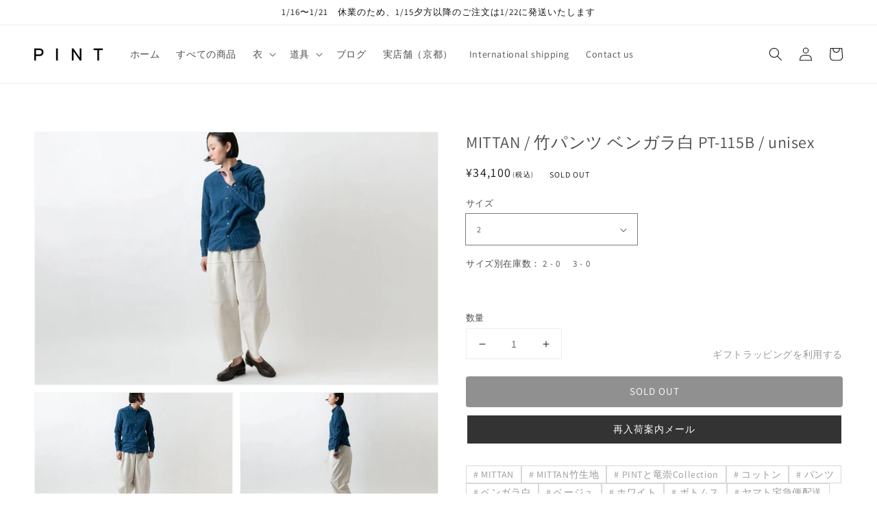

--- FILE ---
content_type: text/html; charset=utf-8
request_url: https://pint.mn/products/1116
body_size: 68635
content:
<!doctype html>
<html class="no-js" lang="ja">
  <head> 
    <meta charset="utf-8">
    <meta http-equiv="X-UA-Compatible" content="IE=edge">
    <meta name="viewport" content="width=device-width,initial-scale=1">
    <meta name="theme-color" content="">
    <link rel="canonical" href="https://pint.mn/products/1116">
    <link rel="preconnect" href="https://cdn.shopify.com" crossorigin><link rel="icon" type="image/png" href="//pint.mn/cdn/shop/files/PINT_logo_sns_32x32.jpg?v=1680383179"><link rel="preconnect" href="https://fonts.shopifycdn.com" crossorigin><title>
      MITTAN / 竹パンツ ベンガラ白 PT-115B / unisex
 &ndash; PINT_MN</title>

    
      <meta name="description" content="「現代の民族服」をコンセプトに製作をするMITTAN。　 糸や生地の素材、染めの探求。修繕に染め直し、自社製品の買取と再販。服の在り方を深く見つめ、一貫した思いで服作りをするブランドです。服も細部まで妥協のない作りで、道具のように、長く付き合える服を作っています。　 生地としては聞きなれない素材、「竹」。一般的には、環境負荷が大きいと言われるレーヨンに使われることが多いですが、この「竹」は竹繊維を綿と混ぜて紡績することで、竹繊維をそのまま使っています。特に夏に気持ち良く履いていただける素材です。ゆったりとしたパターンで動きやすさがありつつも、テーパードがかかり綺麗なシルエットに。Tシャツやカットソーと合わせてリラックス感あるスタイル">
    

    

<meta property="og:site_name" content="PINT_MN">
<meta property="og:url" content="https://pint.mn/products/1116">
<meta property="og:title" content="MITTAN / 竹パンツ ベンガラ白 PT-115B / unisex">
<meta property="og:type" content="product">
<meta property="og:description" content="「現代の民族服」をコンセプトに製作をするMITTAN。　 糸や生地の素材、染めの探求。修繕に染め直し、自社製品の買取と再販。服の在り方を深く見つめ、一貫した思いで服作りをするブランドです。服も細部まで妥協のない作りで、道具のように、長く付き合える服を作っています。　 生地としては聞きなれない素材、「竹」。一般的には、環境負荷が大きいと言われるレーヨンに使われることが多いですが、この「竹」は竹繊維を綿と混ぜて紡績することで、竹繊維をそのまま使っています。特に夏に気持ち良く履いていただける素材です。ゆったりとしたパターンで動きやすさがありつつも、テーパードがかかり綺麗なシルエットに。Tシャツやカットソーと合わせてリラックス感あるスタイル"><meta property="og:image" content="http://pint.mn/cdn/shop/products/MITTAN-Zhu-pantsu-PT-09B-bengaraBai-unisex.jpg?v=1752046887">
  <meta property="og:image:secure_url" content="https://pint.mn/cdn/shop/products/MITTAN-Zhu-pantsu-PT-09B-bengaraBai-unisex.jpg?v=1752046887">
  <meta property="og:image:width" content="1200">
  <meta property="og:image:height" content="750"><meta property="og:price:amount" content="34,100">
  <meta property="og:price:currency" content="JPY"><meta name="twitter:card" content="summary_large_image">
<meta name="twitter:title" content="MITTAN / 竹パンツ ベンガラ白 PT-115B / unisex">
<meta name="twitter:description" content="「現代の民族服」をコンセプトに製作をするMITTAN。　 糸や生地の素材、染めの探求。修繕に染め直し、自社製品の買取と再販。服の在り方を深く見つめ、一貫した思いで服作りをするブランドです。服も細部まで妥協のない作りで、道具のように、長く付き合える服を作っています。　 生地としては聞きなれない素材、「竹」。一般的には、環境負荷が大きいと言われるレーヨンに使われることが多いですが、この「竹」は竹繊維を綿と混ぜて紡績することで、竹繊維をそのまま使っています。特に夏に気持ち良く履いていただける素材です。ゆったりとしたパターンで動きやすさがありつつも、テーパードがかかり綺麗なシルエットに。Tシャツやカットソーと合わせてリラックス感あるスタイル">


    <script src="//pint.mn/cdn/shop/t/15/assets/global.js?v=161567614324728653621676614194" defer="defer"></script>
    <script>window.performance && window.performance.mark && window.performance.mark('shopify.content_for_header.start');</script><meta name="facebook-domain-verification" content="oz3z3wqeoisyvezo6dsl8vez7el8bo">
<meta name="google-site-verification" content="a_8v5vXUoYIHqSn_TGrol6QsynF7rHQNqEO6GpJtTSI">
<meta id="shopify-digital-wallet" name="shopify-digital-wallet" content="/61621862619/digital_wallets/dialog">
<meta name="shopify-checkout-api-token" content="239d41327f26365e3d4cc92dfd84de38">
<meta id="in-context-paypal-metadata" data-shop-id="61621862619" data-venmo-supported="false" data-environment="production" data-locale="ja_JP" data-paypal-v4="true" data-currency="JPY">
<link rel="alternate" hreflang="x-default" href="https://pint.mn/products/1116">
<link rel="alternate" hreflang="ja" href="https://pint.mn/products/1116">
<link rel="alternate" hreflang="en" href="https://pint.mn/en/products/1116">
<link rel="alternate" hreflang="zh-Hans" href="https://pint.mn/zh/products/1116">
<link rel="alternate" hreflang="zh-Hans-AC" href="https://pint.mn/zh/products/1116">
<link rel="alternate" hreflang="zh-Hans-AD" href="https://pint.mn/zh/products/1116">
<link rel="alternate" hreflang="zh-Hans-AE" href="https://pint.mn/zh/products/1116">
<link rel="alternate" hreflang="zh-Hans-AF" href="https://pint.mn/zh/products/1116">
<link rel="alternate" hreflang="zh-Hans-AG" href="https://pint.mn/zh/products/1116">
<link rel="alternate" hreflang="zh-Hans-AI" href="https://pint.mn/zh/products/1116">
<link rel="alternate" hreflang="zh-Hans-AL" href="https://pint.mn/zh/products/1116">
<link rel="alternate" hreflang="zh-Hans-AM" href="https://pint.mn/zh/products/1116">
<link rel="alternate" hreflang="zh-Hans-AO" href="https://pint.mn/zh/products/1116">
<link rel="alternate" hreflang="zh-Hans-AR" href="https://pint.mn/zh/products/1116">
<link rel="alternate" hreflang="zh-Hans-AT" href="https://pint.mn/zh/products/1116">
<link rel="alternate" hreflang="zh-Hans-AU" href="https://pint.mn/zh/products/1116">
<link rel="alternate" hreflang="zh-Hans-AW" href="https://pint.mn/zh/products/1116">
<link rel="alternate" hreflang="zh-Hans-AX" href="https://pint.mn/zh/products/1116">
<link rel="alternate" hreflang="zh-Hans-AZ" href="https://pint.mn/zh/products/1116">
<link rel="alternate" hreflang="zh-Hans-BA" href="https://pint.mn/zh/products/1116">
<link rel="alternate" hreflang="zh-Hans-BB" href="https://pint.mn/zh/products/1116">
<link rel="alternate" hreflang="zh-Hans-BD" href="https://pint.mn/zh/products/1116">
<link rel="alternate" hreflang="zh-Hans-BE" href="https://pint.mn/zh/products/1116">
<link rel="alternate" hreflang="zh-Hans-BF" href="https://pint.mn/zh/products/1116">
<link rel="alternate" hreflang="zh-Hans-BG" href="https://pint.mn/zh/products/1116">
<link rel="alternate" hreflang="zh-Hans-BH" href="https://pint.mn/zh/products/1116">
<link rel="alternate" hreflang="zh-Hans-BI" href="https://pint.mn/zh/products/1116">
<link rel="alternate" hreflang="zh-Hans-BJ" href="https://pint.mn/zh/products/1116">
<link rel="alternate" hreflang="zh-Hans-BL" href="https://pint.mn/zh/products/1116">
<link rel="alternate" hreflang="zh-Hans-BM" href="https://pint.mn/zh/products/1116">
<link rel="alternate" hreflang="zh-Hans-BN" href="https://pint.mn/zh/products/1116">
<link rel="alternate" hreflang="zh-Hans-BO" href="https://pint.mn/zh/products/1116">
<link rel="alternate" hreflang="zh-Hans-BQ" href="https://pint.mn/zh/products/1116">
<link rel="alternate" hreflang="zh-Hans-BR" href="https://pint.mn/zh/products/1116">
<link rel="alternate" hreflang="zh-Hans-BS" href="https://pint.mn/zh/products/1116">
<link rel="alternate" hreflang="zh-Hans-BT" href="https://pint.mn/zh/products/1116">
<link rel="alternate" hreflang="zh-Hans-BW" href="https://pint.mn/zh/products/1116">
<link rel="alternate" hreflang="zh-Hans-BY" href="https://pint.mn/zh/products/1116">
<link rel="alternate" hreflang="zh-Hans-BZ" href="https://pint.mn/zh/products/1116">
<link rel="alternate" hreflang="zh-Hans-CA" href="https://pint.mn/zh/products/1116">
<link rel="alternate" hreflang="zh-Hans-CC" href="https://pint.mn/zh/products/1116">
<link rel="alternate" hreflang="zh-Hans-CD" href="https://pint.mn/zh/products/1116">
<link rel="alternate" hreflang="zh-Hans-CF" href="https://pint.mn/zh/products/1116">
<link rel="alternate" hreflang="zh-Hans-CG" href="https://pint.mn/zh/products/1116">
<link rel="alternate" hreflang="zh-Hans-CH" href="https://pint.mn/zh/products/1116">
<link rel="alternate" hreflang="zh-Hans-CI" href="https://pint.mn/zh/products/1116">
<link rel="alternate" hreflang="zh-Hans-CK" href="https://pint.mn/zh/products/1116">
<link rel="alternate" hreflang="zh-Hans-CL" href="https://pint.mn/zh/products/1116">
<link rel="alternate" hreflang="zh-Hans-CM" href="https://pint.mn/zh/products/1116">
<link rel="alternate" hreflang="zh-Hans-CN" href="https://pint.mn/zh/products/1116">
<link rel="alternate" hreflang="zh-Hans-CO" href="https://pint.mn/zh/products/1116">
<link rel="alternate" hreflang="zh-Hans-CR" href="https://pint.mn/zh/products/1116">
<link rel="alternate" hreflang="zh-Hans-CV" href="https://pint.mn/zh/products/1116">
<link rel="alternate" hreflang="zh-Hans-CW" href="https://pint.mn/zh/products/1116">
<link rel="alternate" hreflang="zh-Hans-CX" href="https://pint.mn/zh/products/1116">
<link rel="alternate" hreflang="zh-Hans-CY" href="https://pint.mn/zh/products/1116">
<link rel="alternate" hreflang="zh-Hans-CZ" href="https://pint.mn/zh/products/1116">
<link rel="alternate" hreflang="zh-Hans-DE" href="https://pint.mn/zh/products/1116">
<link rel="alternate" hreflang="zh-Hans-DJ" href="https://pint.mn/zh/products/1116">
<link rel="alternate" hreflang="zh-Hans-DK" href="https://pint.mn/zh/products/1116">
<link rel="alternate" hreflang="zh-Hans-DM" href="https://pint.mn/zh/products/1116">
<link rel="alternate" hreflang="zh-Hans-DO" href="https://pint.mn/zh/products/1116">
<link rel="alternate" hreflang="zh-Hans-DZ" href="https://pint.mn/zh/products/1116">
<link rel="alternate" hreflang="zh-Hans-EC" href="https://pint.mn/zh/products/1116">
<link rel="alternate" hreflang="zh-Hans-EE" href="https://pint.mn/zh/products/1116">
<link rel="alternate" hreflang="zh-Hans-EG" href="https://pint.mn/zh/products/1116">
<link rel="alternate" hreflang="zh-Hans-EH" href="https://pint.mn/zh/products/1116">
<link rel="alternate" hreflang="zh-Hans-ER" href="https://pint.mn/zh/products/1116">
<link rel="alternate" hreflang="zh-Hans-ES" href="https://pint.mn/zh/products/1116">
<link rel="alternate" hreflang="zh-Hans-ET" href="https://pint.mn/zh/products/1116">
<link rel="alternate" hreflang="zh-Hans-FI" href="https://pint.mn/zh/products/1116">
<link rel="alternate" hreflang="zh-Hans-FJ" href="https://pint.mn/zh/products/1116">
<link rel="alternate" hreflang="zh-Hans-FK" href="https://pint.mn/zh/products/1116">
<link rel="alternate" hreflang="zh-Hans-FO" href="https://pint.mn/zh/products/1116">
<link rel="alternate" hreflang="zh-Hans-FR" href="https://pint.mn/zh/products/1116">
<link rel="alternate" hreflang="zh-Hans-GA" href="https://pint.mn/zh/products/1116">
<link rel="alternate" hreflang="zh-Hans-GB" href="https://pint.mn/zh/products/1116">
<link rel="alternate" hreflang="zh-Hans-GD" href="https://pint.mn/zh/products/1116">
<link rel="alternate" hreflang="zh-Hans-GE" href="https://pint.mn/zh/products/1116">
<link rel="alternate" hreflang="zh-Hans-GF" href="https://pint.mn/zh/products/1116">
<link rel="alternate" hreflang="zh-Hans-GG" href="https://pint.mn/zh/products/1116">
<link rel="alternate" hreflang="zh-Hans-GH" href="https://pint.mn/zh/products/1116">
<link rel="alternate" hreflang="zh-Hans-GI" href="https://pint.mn/zh/products/1116">
<link rel="alternate" hreflang="zh-Hans-GL" href="https://pint.mn/zh/products/1116">
<link rel="alternate" hreflang="zh-Hans-GM" href="https://pint.mn/zh/products/1116">
<link rel="alternate" hreflang="zh-Hans-GN" href="https://pint.mn/zh/products/1116">
<link rel="alternate" hreflang="zh-Hans-GP" href="https://pint.mn/zh/products/1116">
<link rel="alternate" hreflang="zh-Hans-GQ" href="https://pint.mn/zh/products/1116">
<link rel="alternate" hreflang="zh-Hans-GR" href="https://pint.mn/zh/products/1116">
<link rel="alternate" hreflang="zh-Hans-GS" href="https://pint.mn/zh/products/1116">
<link rel="alternate" hreflang="zh-Hans-GT" href="https://pint.mn/zh/products/1116">
<link rel="alternate" hreflang="zh-Hans-GW" href="https://pint.mn/zh/products/1116">
<link rel="alternate" hreflang="zh-Hans-GY" href="https://pint.mn/zh/products/1116">
<link rel="alternate" hreflang="zh-Hans-HK" href="https://pint.mn/zh/products/1116">
<link rel="alternate" hreflang="zh-Hans-HN" href="https://pint.mn/zh/products/1116">
<link rel="alternate" hreflang="zh-Hans-HR" href="https://pint.mn/zh/products/1116">
<link rel="alternate" hreflang="zh-Hans-HT" href="https://pint.mn/zh/products/1116">
<link rel="alternate" hreflang="zh-Hans-HU" href="https://pint.mn/zh/products/1116">
<link rel="alternate" hreflang="zh-Hans-ID" href="https://pint.mn/zh/products/1116">
<link rel="alternate" hreflang="zh-Hans-IE" href="https://pint.mn/zh/products/1116">
<link rel="alternate" hreflang="zh-Hans-IL" href="https://pint.mn/zh/products/1116">
<link rel="alternate" hreflang="zh-Hans-IM" href="https://pint.mn/zh/products/1116">
<link rel="alternate" hreflang="zh-Hans-IN" href="https://pint.mn/zh/products/1116">
<link rel="alternate" hreflang="zh-Hans-IO" href="https://pint.mn/zh/products/1116">
<link rel="alternate" hreflang="zh-Hans-IQ" href="https://pint.mn/zh/products/1116">
<link rel="alternate" hreflang="zh-Hans-IS" href="https://pint.mn/zh/products/1116">
<link rel="alternate" hreflang="zh-Hans-IT" href="https://pint.mn/zh/products/1116">
<link rel="alternate" hreflang="zh-Hans-JE" href="https://pint.mn/zh/products/1116">
<link rel="alternate" hreflang="zh-Hans-JM" href="https://pint.mn/zh/products/1116">
<link rel="alternate" hreflang="zh-Hans-JO" href="https://pint.mn/zh/products/1116">
<link rel="alternate" hreflang="zh-Hans-JP" href="https://pint.mn/zh/products/1116">
<link rel="alternate" hreflang="zh-Hans-KE" href="https://pint.mn/zh/products/1116">
<link rel="alternate" hreflang="zh-Hans-KG" href="https://pint.mn/zh/products/1116">
<link rel="alternate" hreflang="zh-Hans-KH" href="https://pint.mn/zh/products/1116">
<link rel="alternate" hreflang="zh-Hans-KI" href="https://pint.mn/zh/products/1116">
<link rel="alternate" hreflang="zh-Hans-KM" href="https://pint.mn/zh/products/1116">
<link rel="alternate" hreflang="zh-Hans-KN" href="https://pint.mn/zh/products/1116">
<link rel="alternate" hreflang="zh-Hans-KR" href="https://pint.mn/zh/products/1116">
<link rel="alternate" hreflang="zh-Hans-KW" href="https://pint.mn/zh/products/1116">
<link rel="alternate" hreflang="zh-Hans-KY" href="https://pint.mn/zh/products/1116">
<link rel="alternate" hreflang="zh-Hans-KZ" href="https://pint.mn/zh/products/1116">
<link rel="alternate" hreflang="zh-Hans-LA" href="https://pint.mn/zh/products/1116">
<link rel="alternate" hreflang="zh-Hans-LB" href="https://pint.mn/zh/products/1116">
<link rel="alternate" hreflang="zh-Hans-LC" href="https://pint.mn/zh/products/1116">
<link rel="alternate" hreflang="zh-Hans-LI" href="https://pint.mn/zh/products/1116">
<link rel="alternate" hreflang="zh-Hans-LK" href="https://pint.mn/zh/products/1116">
<link rel="alternate" hreflang="zh-Hans-LR" href="https://pint.mn/zh/products/1116">
<link rel="alternate" hreflang="zh-Hans-LS" href="https://pint.mn/zh/products/1116">
<link rel="alternate" hreflang="zh-Hans-LT" href="https://pint.mn/zh/products/1116">
<link rel="alternate" hreflang="zh-Hans-LU" href="https://pint.mn/zh/products/1116">
<link rel="alternate" hreflang="zh-Hans-LV" href="https://pint.mn/zh/products/1116">
<link rel="alternate" hreflang="zh-Hans-LY" href="https://pint.mn/zh/products/1116">
<link rel="alternate" hreflang="zh-Hans-MA" href="https://pint.mn/zh/products/1116">
<link rel="alternate" hreflang="zh-Hans-MC" href="https://pint.mn/zh/products/1116">
<link rel="alternate" hreflang="zh-Hans-MD" href="https://pint.mn/zh/products/1116">
<link rel="alternate" hreflang="zh-Hans-ME" href="https://pint.mn/zh/products/1116">
<link rel="alternate" hreflang="zh-Hans-MF" href="https://pint.mn/zh/products/1116">
<link rel="alternate" hreflang="zh-Hans-MG" href="https://pint.mn/zh/products/1116">
<link rel="alternate" hreflang="zh-Hans-MK" href="https://pint.mn/zh/products/1116">
<link rel="alternate" hreflang="zh-Hans-ML" href="https://pint.mn/zh/products/1116">
<link rel="alternate" hreflang="zh-Hans-MM" href="https://pint.mn/zh/products/1116">
<link rel="alternate" hreflang="zh-Hans-MN" href="https://pint.mn/zh/products/1116">
<link rel="alternate" hreflang="zh-Hans-MO" href="https://pint.mn/zh/products/1116">
<link rel="alternate" hreflang="zh-Hans-MQ" href="https://pint.mn/zh/products/1116">
<link rel="alternate" hreflang="zh-Hans-MR" href="https://pint.mn/zh/products/1116">
<link rel="alternate" hreflang="zh-Hans-MS" href="https://pint.mn/zh/products/1116">
<link rel="alternate" hreflang="zh-Hans-MT" href="https://pint.mn/zh/products/1116">
<link rel="alternate" hreflang="zh-Hans-MU" href="https://pint.mn/zh/products/1116">
<link rel="alternate" hreflang="zh-Hans-MV" href="https://pint.mn/zh/products/1116">
<link rel="alternate" hreflang="zh-Hans-MW" href="https://pint.mn/zh/products/1116">
<link rel="alternate" hreflang="zh-Hans-MX" href="https://pint.mn/zh/products/1116">
<link rel="alternate" hreflang="zh-Hans-MY" href="https://pint.mn/zh/products/1116">
<link rel="alternate" hreflang="zh-Hans-MZ" href="https://pint.mn/zh/products/1116">
<link rel="alternate" hreflang="zh-Hans-NA" href="https://pint.mn/zh/products/1116">
<link rel="alternate" hreflang="zh-Hans-NC" href="https://pint.mn/zh/products/1116">
<link rel="alternate" hreflang="zh-Hans-NE" href="https://pint.mn/zh/products/1116">
<link rel="alternate" hreflang="zh-Hans-NF" href="https://pint.mn/zh/products/1116">
<link rel="alternate" hreflang="zh-Hans-NG" href="https://pint.mn/zh/products/1116">
<link rel="alternate" hreflang="zh-Hans-NI" href="https://pint.mn/zh/products/1116">
<link rel="alternate" hreflang="zh-Hans-NL" href="https://pint.mn/zh/products/1116">
<link rel="alternate" hreflang="zh-Hans-NO" href="https://pint.mn/zh/products/1116">
<link rel="alternate" hreflang="zh-Hans-NP" href="https://pint.mn/zh/products/1116">
<link rel="alternate" hreflang="zh-Hans-NR" href="https://pint.mn/zh/products/1116">
<link rel="alternate" hreflang="zh-Hans-NU" href="https://pint.mn/zh/products/1116">
<link rel="alternate" hreflang="zh-Hans-NZ" href="https://pint.mn/zh/products/1116">
<link rel="alternate" hreflang="zh-Hans-OM" href="https://pint.mn/zh/products/1116">
<link rel="alternate" hreflang="zh-Hans-PA" href="https://pint.mn/zh/products/1116">
<link rel="alternate" hreflang="zh-Hans-PE" href="https://pint.mn/zh/products/1116">
<link rel="alternate" hreflang="zh-Hans-PF" href="https://pint.mn/zh/products/1116">
<link rel="alternate" hreflang="zh-Hans-PG" href="https://pint.mn/zh/products/1116">
<link rel="alternate" hreflang="zh-Hans-PH" href="https://pint.mn/zh/products/1116">
<link rel="alternate" hreflang="zh-Hans-PK" href="https://pint.mn/zh/products/1116">
<link rel="alternate" hreflang="zh-Hans-PL" href="https://pint.mn/zh/products/1116">
<link rel="alternate" hreflang="zh-Hans-PM" href="https://pint.mn/zh/products/1116">
<link rel="alternate" hreflang="zh-Hans-PN" href="https://pint.mn/zh/products/1116">
<link rel="alternate" hreflang="zh-Hans-PS" href="https://pint.mn/zh/products/1116">
<link rel="alternate" hreflang="zh-Hans-PT" href="https://pint.mn/zh/products/1116">
<link rel="alternate" hreflang="zh-Hans-PY" href="https://pint.mn/zh/products/1116">
<link rel="alternate" hreflang="zh-Hans-QA" href="https://pint.mn/zh/products/1116">
<link rel="alternate" hreflang="zh-Hans-RE" href="https://pint.mn/zh/products/1116">
<link rel="alternate" hreflang="zh-Hans-RO" href="https://pint.mn/zh/products/1116">
<link rel="alternate" hreflang="zh-Hans-RS" href="https://pint.mn/zh/products/1116">
<link rel="alternate" hreflang="zh-Hans-RU" href="https://pint.mn/zh/products/1116">
<link rel="alternate" hreflang="zh-Hans-RW" href="https://pint.mn/zh/products/1116">
<link rel="alternate" hreflang="zh-Hans-SA" href="https://pint.mn/zh/products/1116">
<link rel="alternate" hreflang="zh-Hans-SB" href="https://pint.mn/zh/products/1116">
<link rel="alternate" hreflang="zh-Hans-SC" href="https://pint.mn/zh/products/1116">
<link rel="alternate" hreflang="zh-Hans-SD" href="https://pint.mn/zh/products/1116">
<link rel="alternate" hreflang="zh-Hans-SE" href="https://pint.mn/zh/products/1116">
<link rel="alternate" hreflang="zh-Hans-SG" href="https://pint.mn/zh/products/1116">
<link rel="alternate" hreflang="zh-Hans-SH" href="https://pint.mn/zh/products/1116">
<link rel="alternate" hreflang="zh-Hans-SI" href="https://pint.mn/zh/products/1116">
<link rel="alternate" hreflang="zh-Hans-SJ" href="https://pint.mn/zh/products/1116">
<link rel="alternate" hreflang="zh-Hans-SK" href="https://pint.mn/zh/products/1116">
<link rel="alternate" hreflang="zh-Hans-SL" href="https://pint.mn/zh/products/1116">
<link rel="alternate" hreflang="zh-Hans-SM" href="https://pint.mn/zh/products/1116">
<link rel="alternate" hreflang="zh-Hans-SN" href="https://pint.mn/zh/products/1116">
<link rel="alternate" hreflang="zh-Hans-SO" href="https://pint.mn/zh/products/1116">
<link rel="alternate" hreflang="zh-Hans-SR" href="https://pint.mn/zh/products/1116">
<link rel="alternate" hreflang="zh-Hans-SS" href="https://pint.mn/zh/products/1116">
<link rel="alternate" hreflang="zh-Hans-ST" href="https://pint.mn/zh/products/1116">
<link rel="alternate" hreflang="zh-Hans-SV" href="https://pint.mn/zh/products/1116">
<link rel="alternate" hreflang="zh-Hans-SX" href="https://pint.mn/zh/products/1116">
<link rel="alternate" hreflang="zh-Hans-SZ" href="https://pint.mn/zh/products/1116">
<link rel="alternate" hreflang="zh-Hans-TA" href="https://pint.mn/zh/products/1116">
<link rel="alternate" hreflang="zh-Hans-TC" href="https://pint.mn/zh/products/1116">
<link rel="alternate" hreflang="zh-Hans-TD" href="https://pint.mn/zh/products/1116">
<link rel="alternate" hreflang="zh-Hans-TF" href="https://pint.mn/zh/products/1116">
<link rel="alternate" hreflang="zh-Hans-TG" href="https://pint.mn/zh/products/1116">
<link rel="alternate" hreflang="zh-Hans-TH" href="https://pint.mn/zh/products/1116">
<link rel="alternate" hreflang="zh-Hans-TJ" href="https://pint.mn/zh/products/1116">
<link rel="alternate" hreflang="zh-Hans-TK" href="https://pint.mn/zh/products/1116">
<link rel="alternate" hreflang="zh-Hans-TL" href="https://pint.mn/zh/products/1116">
<link rel="alternate" hreflang="zh-Hans-TM" href="https://pint.mn/zh/products/1116">
<link rel="alternate" hreflang="zh-Hans-TN" href="https://pint.mn/zh/products/1116">
<link rel="alternate" hreflang="zh-Hans-TO" href="https://pint.mn/zh/products/1116">
<link rel="alternate" hreflang="zh-Hans-TR" href="https://pint.mn/zh/products/1116">
<link rel="alternate" hreflang="zh-Hans-TT" href="https://pint.mn/zh/products/1116">
<link rel="alternate" hreflang="zh-Hans-TV" href="https://pint.mn/zh/products/1116">
<link rel="alternate" hreflang="zh-Hans-TW" href="https://pint.mn/zh/products/1116">
<link rel="alternate" hreflang="zh-Hans-TZ" href="https://pint.mn/zh/products/1116">
<link rel="alternate" hreflang="zh-Hans-UA" href="https://pint.mn/zh/products/1116">
<link rel="alternate" hreflang="zh-Hans-UG" href="https://pint.mn/zh/products/1116">
<link rel="alternate" hreflang="zh-Hans-UM" href="https://pint.mn/zh/products/1116">
<link rel="alternate" hreflang="zh-Hans-US" href="https://pint.mn/zh/products/1116">
<link rel="alternate" hreflang="zh-Hans-UY" href="https://pint.mn/zh/products/1116">
<link rel="alternate" hreflang="zh-Hans-UZ" href="https://pint.mn/zh/products/1116">
<link rel="alternate" hreflang="zh-Hans-VA" href="https://pint.mn/zh/products/1116">
<link rel="alternate" hreflang="zh-Hans-VC" href="https://pint.mn/zh/products/1116">
<link rel="alternate" hreflang="zh-Hans-VE" href="https://pint.mn/zh/products/1116">
<link rel="alternate" hreflang="zh-Hans-VG" href="https://pint.mn/zh/products/1116">
<link rel="alternate" hreflang="zh-Hans-VN" href="https://pint.mn/zh/products/1116">
<link rel="alternate" hreflang="zh-Hans-VU" href="https://pint.mn/zh/products/1116">
<link rel="alternate" hreflang="zh-Hans-WF" href="https://pint.mn/zh/products/1116">
<link rel="alternate" hreflang="zh-Hans-WS" href="https://pint.mn/zh/products/1116">
<link rel="alternate" hreflang="zh-Hans-XK" href="https://pint.mn/zh/products/1116">
<link rel="alternate" hreflang="zh-Hans-YE" href="https://pint.mn/zh/products/1116">
<link rel="alternate" hreflang="zh-Hans-YT" href="https://pint.mn/zh/products/1116">
<link rel="alternate" hreflang="zh-Hans-ZA" href="https://pint.mn/zh/products/1116">
<link rel="alternate" hreflang="zh-Hans-ZM" href="https://pint.mn/zh/products/1116">
<link rel="alternate" hreflang="zh-Hans-ZW" href="https://pint.mn/zh/products/1116">
<link rel="alternate" type="application/json+oembed" href="https://pint.mn/products/1116.oembed">
<script async="async" src="/checkouts/internal/preloads.js?locale=ja-JP"></script>
<link rel="preconnect" href="https://shop.app" crossorigin="anonymous">
<script async="async" src="https://shop.app/checkouts/internal/preloads.js?locale=ja-JP&shop_id=61621862619" crossorigin="anonymous"></script>
<script id="apple-pay-shop-capabilities" type="application/json">{"shopId":61621862619,"countryCode":"JP","currencyCode":"JPY","merchantCapabilities":["supports3DS"],"merchantId":"gid:\/\/shopify\/Shop\/61621862619","merchantName":"PINT_MN","requiredBillingContactFields":["postalAddress","email","phone"],"requiredShippingContactFields":["postalAddress","email","phone"],"shippingType":"shipping","supportedNetworks":["visa","masterCard","amex","jcb","discover"],"total":{"type":"pending","label":"PINT_MN","amount":"1.00"},"shopifyPaymentsEnabled":true,"supportsSubscriptions":true}</script>
<script id="shopify-features" type="application/json">{"accessToken":"239d41327f26365e3d4cc92dfd84de38","betas":["rich-media-storefront-analytics"],"domain":"pint.mn","predictiveSearch":false,"shopId":61621862619,"locale":"ja"}</script>
<script>var Shopify = Shopify || {};
Shopify.shop = "pintkyoto.myshopify.com";
Shopify.locale = "ja";
Shopify.currency = {"active":"JPY","rate":"1.0"};
Shopify.country = "JP";
Shopify.theme = {"name":"pint\/main","id":136520859867,"schema_name":"Dawn","schema_version":"2.4.0","theme_store_id":null,"role":"main"};
Shopify.theme.handle = "null";
Shopify.theme.style = {"id":null,"handle":null};
Shopify.cdnHost = "pint.mn/cdn";
Shopify.routes = Shopify.routes || {};
Shopify.routes.root = "/";</script>
<script type="module">!function(o){(o.Shopify=o.Shopify||{}).modules=!0}(window);</script>
<script>!function(o){function n(){var o=[];function n(){o.push(Array.prototype.slice.apply(arguments))}return n.q=o,n}var t=o.Shopify=o.Shopify||{};t.loadFeatures=n(),t.autoloadFeatures=n()}(window);</script>
<script>
  window.ShopifyPay = window.ShopifyPay || {};
  window.ShopifyPay.apiHost = "shop.app\/pay";
  window.ShopifyPay.redirectState = null;
</script>
<script id="shop-js-analytics" type="application/json">{"pageType":"product"}</script>
<script defer="defer" async type="module" src="//pint.mn/cdn/shopifycloud/shop-js/modules/v2/client.init-shop-cart-sync_Cun6Ba8E.ja.esm.js"></script>
<script defer="defer" async type="module" src="//pint.mn/cdn/shopifycloud/shop-js/modules/v2/chunk.common_DGWubyOB.esm.js"></script>
<script type="module">
  await import("//pint.mn/cdn/shopifycloud/shop-js/modules/v2/client.init-shop-cart-sync_Cun6Ba8E.ja.esm.js");
await import("//pint.mn/cdn/shopifycloud/shop-js/modules/v2/chunk.common_DGWubyOB.esm.js");

  window.Shopify.SignInWithShop?.initShopCartSync?.({"fedCMEnabled":true,"windoidEnabled":true});

</script>
<script>
  window.Shopify = window.Shopify || {};
  if (!window.Shopify.featureAssets) window.Shopify.featureAssets = {};
  window.Shopify.featureAssets['shop-js'] = {"shop-cart-sync":["modules/v2/client.shop-cart-sync_kpadWrR6.ja.esm.js","modules/v2/chunk.common_DGWubyOB.esm.js"],"init-fed-cm":["modules/v2/client.init-fed-cm_deEwcgdG.ja.esm.js","modules/v2/chunk.common_DGWubyOB.esm.js"],"shop-button":["modules/v2/client.shop-button_Bgl7Akkx.ja.esm.js","modules/v2/chunk.common_DGWubyOB.esm.js"],"shop-cash-offers":["modules/v2/client.shop-cash-offers_CGfJizyJ.ja.esm.js","modules/v2/chunk.common_DGWubyOB.esm.js","modules/v2/chunk.modal_Ba7vk6QP.esm.js"],"init-windoid":["modules/v2/client.init-windoid_DLaIoEuB.ja.esm.js","modules/v2/chunk.common_DGWubyOB.esm.js"],"shop-toast-manager":["modules/v2/client.shop-toast-manager_BZdAlEPY.ja.esm.js","modules/v2/chunk.common_DGWubyOB.esm.js"],"init-shop-email-lookup-coordinator":["modules/v2/client.init-shop-email-lookup-coordinator_BxGPdBrh.ja.esm.js","modules/v2/chunk.common_DGWubyOB.esm.js"],"init-shop-cart-sync":["modules/v2/client.init-shop-cart-sync_Cun6Ba8E.ja.esm.js","modules/v2/chunk.common_DGWubyOB.esm.js"],"avatar":["modules/v2/client.avatar_BTnouDA3.ja.esm.js"],"pay-button":["modules/v2/client.pay-button_iRJggQYg.ja.esm.js","modules/v2/chunk.common_DGWubyOB.esm.js"],"init-customer-accounts":["modules/v2/client.init-customer-accounts_BbQrQ-BF.ja.esm.js","modules/v2/client.shop-login-button_CXxZBmJa.ja.esm.js","modules/v2/chunk.common_DGWubyOB.esm.js","modules/v2/chunk.modal_Ba7vk6QP.esm.js"],"init-shop-for-new-customer-accounts":["modules/v2/client.init-shop-for-new-customer-accounts_48e-446J.ja.esm.js","modules/v2/client.shop-login-button_CXxZBmJa.ja.esm.js","modules/v2/chunk.common_DGWubyOB.esm.js","modules/v2/chunk.modal_Ba7vk6QP.esm.js"],"shop-login-button":["modules/v2/client.shop-login-button_CXxZBmJa.ja.esm.js","modules/v2/chunk.common_DGWubyOB.esm.js","modules/v2/chunk.modal_Ba7vk6QP.esm.js"],"init-customer-accounts-sign-up":["modules/v2/client.init-customer-accounts-sign-up_Bb65hYMR.ja.esm.js","modules/v2/client.shop-login-button_CXxZBmJa.ja.esm.js","modules/v2/chunk.common_DGWubyOB.esm.js","modules/v2/chunk.modal_Ba7vk6QP.esm.js"],"shop-follow-button":["modules/v2/client.shop-follow-button_BO2OQvUT.ja.esm.js","modules/v2/chunk.common_DGWubyOB.esm.js","modules/v2/chunk.modal_Ba7vk6QP.esm.js"],"checkout-modal":["modules/v2/client.checkout-modal__QRFVvMA.ja.esm.js","modules/v2/chunk.common_DGWubyOB.esm.js","modules/v2/chunk.modal_Ba7vk6QP.esm.js"],"lead-capture":["modules/v2/client.lead-capture_Be4qr8sG.ja.esm.js","modules/v2/chunk.common_DGWubyOB.esm.js","modules/v2/chunk.modal_Ba7vk6QP.esm.js"],"shop-login":["modules/v2/client.shop-login_BCaq99Td.ja.esm.js","modules/v2/chunk.common_DGWubyOB.esm.js","modules/v2/chunk.modal_Ba7vk6QP.esm.js"],"payment-terms":["modules/v2/client.payment-terms_C-1Cu6jg.ja.esm.js","modules/v2/chunk.common_DGWubyOB.esm.js","modules/v2/chunk.modal_Ba7vk6QP.esm.js"]};
</script>
<script>(function() {
  var isLoaded = false;
  function asyncLoad() {
    if (isLoaded) return;
    isLoaded = true;
    var urls = ["https:\/\/storage.nfcube.com\/instafeed-245c3afa501fde0de5e4b9e65e4a89fe.js?shop=pintkyoto.myshopify.com"];
    for (var i = 0; i < urls.length; i++) {
      var s = document.createElement('script');
      s.type = 'text/javascript';
      s.async = true;
      s.src = urls[i];
      var x = document.getElementsByTagName('script')[0];
      x.parentNode.insertBefore(s, x);
    }
  };
  if(window.attachEvent) {
    window.attachEvent('onload', asyncLoad);
  } else {
    window.addEventListener('load', asyncLoad, false);
  }
})();</script>
<script id="__st">var __st={"a":61621862619,"offset":32400,"reqid":"bca06e79-fd5f-418e-811d-ee11a743b7e9-1768616801","pageurl":"pint.mn\/products\/1116","u":"67a0168da806","p":"product","rtyp":"product","rid":7949131514075};</script>
<script>window.ShopifyPaypalV4VisibilityTracking = true;</script>
<script id="captcha-bootstrap">!function(){'use strict';const t='contact',e='account',n='new_comment',o=[[t,t],['blogs',n],['comments',n],[t,'customer']],c=[[e,'customer_login'],[e,'guest_login'],[e,'recover_customer_password'],[e,'create_customer']],r=t=>t.map((([t,e])=>`form[action*='/${t}']:not([data-nocaptcha='true']) input[name='form_type'][value='${e}']`)).join(','),a=t=>()=>t?[...document.querySelectorAll(t)].map((t=>t.form)):[];function s(){const t=[...o],e=r(t);return a(e)}const i='password',u='form_key',d=['recaptcha-v3-token','g-recaptcha-response','h-captcha-response',i],f=()=>{try{return window.sessionStorage}catch{return}},m='__shopify_v',_=t=>t.elements[u];function p(t,e,n=!1){try{const o=window.sessionStorage,c=JSON.parse(o.getItem(e)),{data:r}=function(t){const{data:e,action:n}=t;return t[m]||n?{data:e,action:n}:{data:t,action:n}}(c);for(const[e,n]of Object.entries(r))t.elements[e]&&(t.elements[e].value=n);n&&o.removeItem(e)}catch(o){console.error('form repopulation failed',{error:o})}}const l='form_type',E='cptcha';function T(t){t.dataset[E]=!0}const w=window,h=w.document,L='Shopify',v='ce_forms',y='captcha';let A=!1;((t,e)=>{const n=(g='f06e6c50-85a8-45c8-87d0-21a2b65856fe',I='https://cdn.shopify.com/shopifycloud/storefront-forms-hcaptcha/ce_storefront_forms_captcha_hcaptcha.v1.5.2.iife.js',D={infoText:'hCaptchaによる保護',privacyText:'プライバシー',termsText:'利用規約'},(t,e,n)=>{const o=w[L][v],c=o.bindForm;if(c)return c(t,g,e,D).then(n);var r;o.q.push([[t,g,e,D],n]),r=I,A||(h.body.append(Object.assign(h.createElement('script'),{id:'captcha-provider',async:!0,src:r})),A=!0)});var g,I,D;w[L]=w[L]||{},w[L][v]=w[L][v]||{},w[L][v].q=[],w[L][y]=w[L][y]||{},w[L][y].protect=function(t,e){n(t,void 0,e),T(t)},Object.freeze(w[L][y]),function(t,e,n,w,h,L){const[v,y,A,g]=function(t,e,n){const i=e?o:[],u=t?c:[],d=[...i,...u],f=r(d),m=r(i),_=r(d.filter((([t,e])=>n.includes(e))));return[a(f),a(m),a(_),s()]}(w,h,L),I=t=>{const e=t.target;return e instanceof HTMLFormElement?e:e&&e.form},D=t=>v().includes(t);t.addEventListener('submit',(t=>{const e=I(t);if(!e)return;const n=D(e)&&!e.dataset.hcaptchaBound&&!e.dataset.recaptchaBound,o=_(e),c=g().includes(e)&&(!o||!o.value);(n||c)&&t.preventDefault(),c&&!n&&(function(t){try{if(!f())return;!function(t){const e=f();if(!e)return;const n=_(t);if(!n)return;const o=n.value;o&&e.removeItem(o)}(t);const e=Array.from(Array(32),(()=>Math.random().toString(36)[2])).join('');!function(t,e){_(t)||t.append(Object.assign(document.createElement('input'),{type:'hidden',name:u})),t.elements[u].value=e}(t,e),function(t,e){const n=f();if(!n)return;const o=[...t.querySelectorAll(`input[type='${i}']`)].map((({name:t})=>t)),c=[...d,...o],r={};for(const[a,s]of new FormData(t).entries())c.includes(a)||(r[a]=s);n.setItem(e,JSON.stringify({[m]:1,action:t.action,data:r}))}(t,e)}catch(e){console.error('failed to persist form',e)}}(e),e.submit())}));const S=(t,e)=>{t&&!t.dataset[E]&&(n(t,e.some((e=>e===t))),T(t))};for(const o of['focusin','change'])t.addEventListener(o,(t=>{const e=I(t);D(e)&&S(e,y())}));const B=e.get('form_key'),M=e.get(l),P=B&&M;t.addEventListener('DOMContentLoaded',(()=>{const t=y();if(P)for(const e of t)e.elements[l].value===M&&p(e,B);[...new Set([...A(),...v().filter((t=>'true'===t.dataset.shopifyCaptcha))])].forEach((e=>S(e,t)))}))}(h,new URLSearchParams(w.location.search),n,t,e,['guest_login'])})(!0,!0)}();</script>
<script integrity="sha256-4kQ18oKyAcykRKYeNunJcIwy7WH5gtpwJnB7kiuLZ1E=" data-source-attribution="shopify.loadfeatures" defer="defer" src="//pint.mn/cdn/shopifycloud/storefront/assets/storefront/load_feature-a0a9edcb.js" crossorigin="anonymous"></script>
<script crossorigin="anonymous" defer="defer" src="//pint.mn/cdn/shopifycloud/storefront/assets/shopify_pay/storefront-65b4c6d7.js?v=20250812"></script>
<script data-source-attribution="shopify.dynamic_checkout.dynamic.init">var Shopify=Shopify||{};Shopify.PaymentButton=Shopify.PaymentButton||{isStorefrontPortableWallets:!0,init:function(){window.Shopify.PaymentButton.init=function(){};var t=document.createElement("script");t.src="https://pint.mn/cdn/shopifycloud/portable-wallets/latest/portable-wallets.ja.js",t.type="module",document.head.appendChild(t)}};
</script>
<script data-source-attribution="shopify.dynamic_checkout.buyer_consent">
  function portableWalletsHideBuyerConsent(e){var t=document.getElementById("shopify-buyer-consent"),n=document.getElementById("shopify-subscription-policy-button");t&&n&&(t.classList.add("hidden"),t.setAttribute("aria-hidden","true"),n.removeEventListener("click",e))}function portableWalletsShowBuyerConsent(e){var t=document.getElementById("shopify-buyer-consent"),n=document.getElementById("shopify-subscription-policy-button");t&&n&&(t.classList.remove("hidden"),t.removeAttribute("aria-hidden"),n.addEventListener("click",e))}window.Shopify?.PaymentButton&&(window.Shopify.PaymentButton.hideBuyerConsent=portableWalletsHideBuyerConsent,window.Shopify.PaymentButton.showBuyerConsent=portableWalletsShowBuyerConsent);
</script>
<script data-source-attribution="shopify.dynamic_checkout.cart.bootstrap">document.addEventListener("DOMContentLoaded",(function(){function t(){return document.querySelector("shopify-accelerated-checkout-cart, shopify-accelerated-checkout")}if(t())Shopify.PaymentButton.init();else{new MutationObserver((function(e,n){t()&&(Shopify.PaymentButton.init(),n.disconnect())})).observe(document.body,{childList:!0,subtree:!0})}}));
</script>
<link id="shopify-accelerated-checkout-styles" rel="stylesheet" media="screen" href="https://pint.mn/cdn/shopifycloud/portable-wallets/latest/accelerated-checkout-backwards-compat.css" crossorigin="anonymous">
<style id="shopify-accelerated-checkout-cart">
        #shopify-buyer-consent {
  margin-top: 1em;
  display: inline-block;
  width: 100%;
}

#shopify-buyer-consent.hidden {
  display: none;
}

#shopify-subscription-policy-button {
  background: none;
  border: none;
  padding: 0;
  text-decoration: underline;
  font-size: inherit;
  cursor: pointer;
}

#shopify-subscription-policy-button::before {
  box-shadow: none;
}

      </style>
<script id="sections-script" data-sections="main-product,product-recommendations,header,footer" defer="defer" src="//pint.mn/cdn/shop/t/15/compiled_assets/scripts.js?v=311497"></script>
<script>window.performance && window.performance.mark && window.performance.mark('shopify.content_for_header.end');</script>


    <style data-shopify>
      @font-face {
  font-family: Assistant;
  font-weight: 400;
  font-style: normal;
  font-display: swap;
  src: url("//pint.mn/cdn/fonts/assistant/assistant_n4.9120912a469cad1cc292572851508ca49d12e768.woff2") format("woff2"),
       url("//pint.mn/cdn/fonts/assistant/assistant_n4.6e9875ce64e0fefcd3f4446b7ec9036b3ddd2985.woff") format("woff");
}

      @font-face {
  font-family: Assistant;
  font-weight: 700;
  font-style: normal;
  font-display: swap;
  src: url("//pint.mn/cdn/fonts/assistant/assistant_n7.bf44452348ec8b8efa3aa3068825305886b1c83c.woff2") format("woff2"),
       url("//pint.mn/cdn/fonts/assistant/assistant_n7.0c887fee83f6b3bda822f1150b912c72da0f7b64.woff") format("woff");
}

      
      
      @font-face {
  font-family: Assistant;
  font-weight: 400;
  font-style: normal;
  font-display: swap;
  src: url("//pint.mn/cdn/fonts/assistant/assistant_n4.9120912a469cad1cc292572851508ca49d12e768.woff2") format("woff2"),
       url("//pint.mn/cdn/fonts/assistant/assistant_n4.6e9875ce64e0fefcd3f4446b7ec9036b3ddd2985.woff") format("woff");
}


      :root {
        --font-body-family: Assistant, sans-serif;
        --font-body-style: normal;
        --font-body-weight: 400;

        --font-heading-family: Assistant, sans-serif;
        --font-heading-style: normal;
        --font-heading-weight: 400;

        --font-body-scale: 1.0;
        --font-heading-scale: 1.0;

        --color-base-text: 18, 18, 18;
        --color-base-background-1: 255, 255, 255;
        --color-base-background-2: 255, 255, 255;
        --color-base-solid-button-labels: 255, 255, 255;
        --color-base-outline-button-labels: 18, 18, 18;
        --color-base-accent-1: 185, 185, 185;
        --color-base-accent-2: 255, 255, 255;
        --payment-terms-background-color: #ffffff;

        --gradient-base-background-1: #ffffff;
        --gradient-base-background-2: #ffffff;
        --gradient-base-accent-1: #b9b9b9;
        --gradient-base-accent-2: #ffffff;

        --page-width: 160rem;
        --page-width-margin: 2rem;
      }

      *,
      *::before,
      *::after {
        box-sizing: inherit;
      }

      html {
        box-sizing: border-box;
        font-size: calc(var(--font-body-scale) * 62.5%);
        height: 100%;
      }

      body {
        display: grid;
        grid-template-rows: auto auto 1fr auto;
        grid-template-columns: 100%;
        min-height: 100%;
        margin: 0;
        font-size: 1.5rem;
        letter-spacing: 0.06rem;
        line-height: calc(1 + 0.8 / var(--font-body-scale));
        font-family: var(--font-body-family);
        font-style: var(--font-body-style);
        font-weight: var(--font-body-weight);
      }

      @media screen and (min-width: 750px) {
        body {
          font-size: 1.6rem;
        }
      }
    </style>

    <link href="//pint.mn/cdn/shop/t/15/assets/base.css?v=4918068954970052271676641439" rel="stylesheet" type="text/css" media="all" />
<link rel="preload" as="font" href="//pint.mn/cdn/fonts/assistant/assistant_n4.9120912a469cad1cc292572851508ca49d12e768.woff2" type="font/woff2" crossorigin><link rel="preload" as="font" href="//pint.mn/cdn/fonts/assistant/assistant_n4.9120912a469cad1cc292572851508ca49d12e768.woff2" type="font/woff2" crossorigin><script>document.documentElement.className = document.documentElement.className.replace('no-js', 'js');</script>
    
    <link href="//pint.mn/cdn/shop/t/15/assets/myStyle.css?v=154453003893830238521707274993" rel="stylesheet" type="text/css" media="all" />
    
  <!-- BEGIN app block: shopify://apps/smart-filter-search/blocks/app-embed/5cc1944c-3014-4a2a-af40-7d65abc0ef73 --><link href="https://cdn.shopify.com/extensions/019bc61e-e0df-75dc-ad8c-8494619f160e/smart-product-filters-608/assets/globo.filter.min.js" as="script" rel="preload">
<link rel="preconnect" href="https://filter-x1.globo.io" crossorigin>
<link rel="dns-prefetch" href="https://filter-x1.globo.io"><link rel="stylesheet" href="https://cdn.shopify.com/extensions/019bc61e-e0df-75dc-ad8c-8494619f160e/smart-product-filters-608/assets/globo.search.css" media="print" onload="this.media='all'">

<meta id="search_terms_value" content="" />
<!-- BEGIN app snippet: global.variables --><script>
  window.shopCurrency = "JPY";
  window.shopCountry = "JP";
  window.shopLanguageCode = "ja";

  window.currentCurrency = "JPY";
  window.currentCountry = "JP";
  window.currentLanguageCode = "ja";

  window.shopCustomer = false

  window.useCustomTreeTemplate = false;
  window.useCustomProductTemplate = false;

  window.GloboFilterRequestOrigin = "https://pint.mn";
  window.GloboFilterShopifyDomain = "pintkyoto.myshopify.com";
  window.GloboFilterSFAT = "";
  window.GloboFilterSFApiVersion = "2025-04";
  window.GloboFilterProxyPath = "/apps/globofilters";
  window.GloboFilterRootUrl = "";
  window.GloboFilterTranslation = {"search":{"suggestions":"Suggestions","collections":"Collections","pages":"Pages","product":"Product","products":"Products","view_all":"Search for","view_all_products":"View all products","not_found":"Sorry, nothing found for","product_not_found":"No products were found","no_result_keywords_suggestions_title":"Popular searches","no_result_products_suggestions_title":"However, You may like","zero_character_keywords_suggestions_title":"Suggestions","zero_character_popular_searches_title":"Popular searches","zero_character_products_suggestions_title":"Trending products"},"form":{"heading":"Search products","select":"-- Select --","search":"Search","submit":"Search","clear":"Clear"},"filter":{"filter_by":"絞り込み","clear_all":"Clear All","view":"View","clear":"Clear","in_stock":"In Stock","out_of_stock":"Out of Stock","ready_to_ship":"Ready to ship","search":"Search options","choose_values":"Choose values"},"sort":{"sort_by":"並べ替え","manually":"特集","availability_in_stock_first":"掲載品全て","relevance":"関連商品","best_selling":"人気順","alphabetically_a_z":"商品名, A-Z","alphabetically_z_a":"商品名, Z-A","price_low_to_high":"価格（低い順）","price_high_to_low":"価格（高い順）","date_new_to_old":"発売日（新しい順）","date_old_to_new":"発売日（古い順）","sale_off":"セール品"},"product":{"add_to_cart":"カートに入れる","unavailable":"Unavailable","sold_out":"Sold out","sale":"Sale","load_more":"Load more","limit":"Show","search":"Search products","no_results":"Sorry, there are no products in this collection"},"labels":{"464594":"Collection","464595":"Vendor","464596":"Product Type","464597":"Price","464598":"Percent Sale","464599":"Availability","464600":"Tag","464601":"Ready To Ship","464602":"1個ずつ／複数まとめて","464603":"Size","464604":"Title","464605":"サイズ","464606":"サイズと蓋","464607":"サイズ区分｜台数","464608":"バーの長さ","464609":"ファスナー向きと内ポケットの位置","464610":"ラッピング種類","464611":"個体","464612":"個体（4つ並びの写真）","464613":"個体（座面が3つ並んだ写真）","464614":"利き手","464615":"合計金額（商品代金 ＋ 送料）別手数料","464616":"固体","464617":"専用ケース有無","464618":"数量","464619":"有無","464620":"本数","464621":"種類","464622":"紐色","464623":"色","464624":"色柄","464625":"通常箱｜贈答用箱・熨斗・包装紙","464626":"配送先エリア","464627":"配送先地域","466271":"Collection","466276":"在庫","466277":"#タグ","466529":"作り手"}};
  window.isMultiCurrency =true;
  window.globoEmbedFilterAssetsUrl = 'https://cdn.shopify.com/extensions/019bc61e-e0df-75dc-ad8c-8494619f160e/smart-product-filters-608/assets/';
  window.assetsUrl = window.globoEmbedFilterAssetsUrl;
  window.GloboMoneyFormat = "¥{{amount_no_decimals}}";
</script><!-- END app snippet -->
<script type="text/javascript" hs-ignore data-ccm-injected>
document.getElementsByTagName('html')[0].classList.add('spf-filter-loading', 'spf-has-filter');
window.enabledEmbedFilter = true;
window.sortByRelevance = false;
window.moneyFormat = "¥{{amount_no_decimals}}";
window.GloboMoneyWithCurrencyFormat = "¥{{amount_no_decimals}} ";
window.filesUrl = '//pint.mn/cdn/shop/files/';
window.GloboThemesInfo ={"129365508315":{"id":129365508315,"name":"Dawn-nakachi","theme_store_id":887,"theme_name":"Dawn"},"130880405723":{"id":130880405723,"name":"Dawn-production","theme_store_id":887,"theme_name":"Dawn"},"135350354139":{"id":135350354139,"name":"Dawn-staging","theme_store_id":887,"theme_name":"Dawn"},"135350386907":{"id":135350386907,"name":"Dawn-development","theme_store_id":887,"theme_name":"Dawn"},"136520859867":{"id":136520859867,"name":"pint\/main","theme_store_id":887,"theme_name":"Dawn","theme_version":"2.4.0"},"136520925403":{"id":136520925403,"name":"pint\/dev","theme_store_id":887,"theme_name":"Dawn","theme_version":"2.4.0"},"136782676187":{"id":136782676187,"name":"Expanse","theme_store_id":902,"theme_name":"Expanse"},"139237359835":{"id":139237359835,"name":"pint\/mainのコピー","theme_store_id":887,"theme_name":"Dawn","theme_version":"2.4.0"},"130109178075":{"id":130109178075,"name":"Dawn","theme_store_id":887,"theme_name":"Dawn"},"130837872859":{"id":130837872859,"name":"Dawn-original-3.0","theme_store_id":887,"theme_name":"Dawn"}};



var GloboEmbedFilterConfig = {
api: {filterUrl: "https://filter-x1.globo.io/filter",searchUrl: "https://filter-x1.globo.io/search", url: "https://filter-x1.globo.io"},
shop: {
name: "PINT_MN",
url: "https://pint.mn",
domain: "pintkyoto.myshopify.com",
locale: "ja",
cur_locale: "ja",
predictive_search_url: "/search/suggest",
country_code: "JP",
root_url: "",
cart_url: "/cart",
search_url: "/search",
cart_add_url: "/cart/add",
search_terms_value: "",
product_image: {width: 360, height: 504},
no_image_url: "https://cdn.shopify.com/s/images/themes/product-1.png",
swatches: [],
swatchConfig: {"enable":true,"color":["colour","color"],"label":["size"]},
enableRecommendation: false,
hideOneValue: false,
newUrlStruct: true,
newUrlForSEO: false,themeTranslation:{"products":{"product":{"price":{"from_price_html":"{{ price }}~"},"on_sale":"SALE","sold_out":"SOLD OUT"}}},redirects: [],
images: {},
settings: {"colors_solid_button_labels":"#ffffff","colors_accent_1":"#b9b9b9","colors_accent_2":"#ffffff","gradient_accent_2":"","colors_text":"#121212","colors_outline_button_labels":"#121212","colors_background_1":"#ffffff","colors_background_2":"#ffffff","type_header_font":{"error":"json not allowed for this object"},"heading_scale":100,"type_body_font":{"error":"json not allowed for this object"},"body_scale":100,"sale_badge_color_scheme":"accent-1","sold_out_badge_color_scheme":"inverse","accent_icons":"text","page_width":"1600","social_twitter_link":"","social_facebook_link":"https:\/\/facebook.com\/PINT","social_pinterest_link":"","social_instagram_link":"http:\/\/instagram.com\/pint_mn","social_tiktok_link":"","social_tumblr_link":"","social_snapchat_link":"","social_youtube_link":"","social_vimeo_link":"","predictive_search_enabled":false,"predictive_search_show_vendor":false,"predictive_search_show_price":true,"favicon":"\/\/pint.mn\/cdn\/shop\/files\/PINT_logo_sns.jpg?v=1680383179","currency_code_enabled":true,"checkout_logo_position":"left","checkout_logo_size":"medium","checkout_body_background_color":"#fff","checkout_input_background_color_mode":"white","checkout_sidebar_background_color":"#fafafa","checkout_heading_font":"-apple-system, BlinkMacSystemFont, 'Segoe UI', Roboto, Helvetica, Arial, sans-serif, 'Apple Color Emoji', 'Segoe UI Emoji', 'Segoe UI Symbol'","checkout_body_font":"-apple-system, BlinkMacSystemFont, 'Segoe UI', Roboto, Helvetica, Arial, sans-serif, 'Apple Color Emoji', 'Segoe UI Emoji', 'Segoe UI Symbol'","checkout_accent_color":"#1878b9","checkout_button_color":"#1878b9","checkout_error_color":"#e22120","customer_layout":"customer_area"},
gridSettings: {"layout":"theme","useCustomTemplate":false,"useCustomTreeTemplate":false,"skin":5,"limits":[12,24,48],"productsPerPage":12,"sorts":["stock-descending","best-selling","title-ascending","title-descending","price-ascending","price-descending","created-descending","created-ascending","sale-descending"],"noImageUrl":"https:\/\/cdn.shopify.com\/s\/images\/themes\/product-1.png","imageWidth":"360","imageHeight":"504","imageRatio":140,"imageSize":"360_504","alignment":"left","hideOneValue":false,"elements":["soldoutLabel","saleLabel","quickview","addToCart","vendor","swatch","price","secondImage"],"saleLabelClass":" sale-text","saleMode":3,"gridItemClass":"spf-col-xl-4 spf-col-lg-4 spf-col-md-6 spf-col-sm-6 spf-col-6","swatchClass":"","swatchConfig":{"enable":true,"color":["colour","color"],"label":["size"]},"variant_redirect":false,"showSelectedVariantInfo":true},
home_filter: false,
page: "product",
sorts: ["stock-descending","best-selling","title-ascending","title-descending","price-ascending","price-descending","created-descending","created-ascending","sale-descending"],
limits: [12,24,48],
cache: true,
layout: "theme",
marketTaxInclusion: false,
priceTaxesIncluded: true,
customerTaxesIncluded: true,
useCustomTemplate: false,
hasQuickviewTemplate: false
},
analytic: {"enableViewProductAnalytic":true,"enableSearchAnalytic":true,"enableFilterAnalytic":true,"enableATCAnalytic":false},
taxes: [],
special_countries: null,
adjustments: false,
year_make_model: {
id: 0,
prefix: "gff_",
heading: "",
showSearchInput: false,
showClearAllBtn: false
},
filter: {
id:42238,
prefix: "gf_",
layout: 1,
useThemeFilterCss: false,
sublayout: 1,
showCount: true,
showRefine: true,
refineSettings: {"style":"rounded","positions":["sidebar_mobile","toolbar_desktop","toolbar_mobile"],"color":"#000000","iconColor":"#959595","bgColor":"#E8E8E8"},
isLoadMore: 0,
filter_on_search_page: true
},
search:{
enable: true,
zero_character_suggestion: false,
pages_suggestion: {enable:false,limit:5},
keywords_suggestion: {enable:true,limit:10},
articles_suggestion: {enable:false,limit:5},
layout: 1,
product_list_layout: "grid",
elements: ["vendor","price"]
},
collection: {
id:0,
handle:'',
sort: 'best-selling',
vendor: null,
tags: null,
type: null,
term: document.getElementById("search_terms_value") != null ? document.getElementById("search_terms_value").content : "",
limit: 12,
settings: {"139237359835":{"products_per_page":24,"image_ratio":"adapt","show_secondary_image":true,"add_image_padding":false,"show_image_outline":false,"show_vendor":false,"show_rating":false,"enable_filtering":true,"enable_sorting":true,"collapse_on_larger_devices":false},"136520859867":{"products_per_page":24,"image_ratio":"adapt","show_secondary_image":true,"add_image_padding":false,"show_image_outline":false,"show_vendor":false,"show_rating":false,"enable_filtering":false,"enable_sorting":false,"collapse_on_larger_devices":false}},
products_count: 0,
enableCollectionSearch: true,
displayTotalProducts: true,
excludeTags:null,
showSelectedVariantInfo: true
},
selector: {products: ""}
}
</script>
<script>
try {GloboEmbedFilterConfig.shop.settings["sale_badge_color_scheme"] = "accent-1";GloboEmbedFilterConfig.shop.settings["sold_out_badge_color_scheme"] = "inverse";} catch (error) {}
</script>
<script src="https://cdn.shopify.com/extensions/019bc61e-e0df-75dc-ad8c-8494619f160e/smart-product-filters-608/assets/globo.filter.themes.min.js" defer></script><style>.gf-block-title h3, 
.gf-block-title .h3,
.gf-form-input-inner label {
  font-size: 14px !important;
  color: #3a3a3a !important;
  text-transform: uppercase !important;
  font-weight: bold !important;
}
.gf-option-block .gf-btn-show-more{
  font-size: 14px !important;
  text-transform: none !important;
  font-weight: normal !important;
}
.gf-option-block ul li a, 
.gf-option-block ul li button, 
.gf-option-block ul li a span.gf-count,
.gf-option-block ul li button span.gf-count,
.gf-clear, 
.gf-clear-all, 
.selected-item.gf-option-label a,
.gf-form-input-inner select,
.gf-refine-toggle{
  font-size: 14px !important;
  color: #000000 !important;
  text-transform: none !important;
  font-weight: normal !important;
}

.gf-refine-toggle-mobile,
.gf-form-button-group button {
  font-size: 14px !important;
  text-transform: none !important;
  font-weight: normal !important;
  color: #3a3a3a !important;
  border: 1px solid #bfbfbf !important;
  background: #ffffff !important;
}
.gf-option-block-box-rectangle.gf-option-block ul li.gf-box-rectangle a,
.gf-option-block-box-rectangle.gf-option-block ul li.gf-box-rectangle button {
  border-color: #000000 !important;
}
.gf-option-block-box-rectangle.gf-option-block ul li.gf-box-rectangle a.checked,
.gf-option-block-box-rectangle.gf-option-block ul li.gf-box-rectangle button.checked{
  color: #fff !important;
  background-color: #000000 !important;
}
@media (min-width: 768px) {
  .gf-option-block-box-rectangle.gf-option-block ul li.gf-box-rectangle button:hover,
  .gf-option-block-box-rectangle.gf-option-block ul li.gf-box-rectangle a:hover {
    color: #fff !important;
    background-color: #000000 !important;	
  }
}
.gf-option-block.gf-option-block-select select {
  color: #000000 !important;
}

#gf-form.loaded, .gf-YMM-forms.loaded {
  background: #FFFFFF !important;
}
#gf-form h2, .gf-YMM-forms h2 {
  color: #3a3a3a !important;
}
#gf-form label, .gf-YMM-forms label{
  color: #3a3a3a !important;
}
.gf-form-input-wrapper select, 
.gf-form-input-wrapper input{
  border: 1px solid #DEDEDE !important;
  background-color: #FFFFFF !important;
  border-radius: 0px !important;
}
#gf-form .gf-form-button-group button, .gf-YMM-forms .gf-form-button-group button{
  color: #FFFFFF !important;
  background: #3a3a3a !important;
  border-radius: 0px !important;
}

.spf-product-card.spf-product-card__template-3 .spf-product__info.hover{
  background: #FFFFFF;
}
a.spf-product-card__image-wrapper{
  padding-top: 100%;
}
.h4.spf-product-card__title a{
  color: #333333;
  font-size: 15px;
   font-family: inherit;     font-style: normal;
  text-transform: none;
}
.h4.spf-product-card__title a:hover{
  color: #000000;
}
.spf-product-card button.spf-product__form-btn-addtocart{
  font-size: 14px;
   font-family: inherit;   font-weight: normal;   font-style: normal;   text-transform: none;
}
.spf-product-card button.spf-product__form-btn-addtocart,
.spf-product-card.spf-product-card__template-4 a.open-quick-view,
.spf-product-card.spf-product-card__template-5 a.open-quick-view,
#gfqv-btn{
  color: #FFFFFF !important;
  border: 1px solid #333333 !important;
  background: #333333 !important;
}
.spf-product-card button.spf-product__form-btn-addtocart:hover,
.spf-product-card.spf-product-card__template-4 a.open-quick-view:hover,
.spf-product-card.spf-product-card__template-5 a.open-quick-view:hover{
  color: #FFFFFF !important;
  border: 1px solid #000000 !important;
  background: #000000 !important;
}
span.spf-product__label.spf-product__label-soldout{
  color: #ffffff;
  background: #989898;
}
span.spf-product__label.spf-product__label-sale{
  color: #F0F0F0;
  background: #d21625;
}
.spf-product-card__vendor a{
  color: #969595;
  font-size: 13px;
   font-family: inherit;   font-weight: normal;   font-style: normal; }
.spf-product-card__vendor a:hover{
  color: #969595;
}
.spf-product-card__price-wrapper{
  font-size: 14px;
}
.spf-image-ratio{
  padding-top:100% !important;
}
.spf-product-card__oldprice,
.spf-product-card__saleprice,
.spf-product-card__price,
.gfqv-product-card__oldprice,
.gfqv-product-card__saleprice,
.gfqv-product-card__price
{
  font-size: 14px;
   font-family: inherit;   font-weight: normal;   font-style: normal; }

span.spf-product-card__price, span.gfqv-product-card__price{
  color: #141414;
}
span.spf-product-card__oldprice, span.gfqv-product-card__oldprice{
  color: #969595;
}
span.spf-product-card__saleprice, span.gfqv-product-card__saleprice{
  color: #d21625;
}
</style><style></style><script></script><script>
  const productGrid = document.querySelector('[data-globo-filter-items]')
  if(productGrid){
    if( productGrid.id ){
      productGrid.setAttribute('old-id', productGrid.id)
    }
    productGrid.id = 'gf-products';
  }
</script>
<script>if(window.AVADA_SPEED_WHITELIST){const spfs_w = new RegExp("smart-product-filter-search", 'i'); if(Array.isArray(window.AVADA_SPEED_WHITELIST)){window.AVADA_SPEED_WHITELIST.push(spfs_w);}else{window.AVADA_SPEED_WHITELIST = [spfs_w];}} </script><!-- END app block --><script src="https://cdn.shopify.com/extensions/019bc61e-e0df-75dc-ad8c-8494619f160e/smart-product-filters-608/assets/globo.filter.min.js" type="text/javascript" defer="defer"></script>
<script src="https://cdn.shopify.com/extensions/019b92df-1966-750c-943d-a8ced4b05ac2/option-cli3-369/assets/gpomain.js" type="text/javascript" defer="defer"></script>
<link href="https://monorail-edge.shopifysvc.com" rel="dns-prefetch">
<script>(function(){if ("sendBeacon" in navigator && "performance" in window) {try {var session_token_from_headers = performance.getEntriesByType('navigation')[0].serverTiming.find(x => x.name == '_s').description;} catch {var session_token_from_headers = undefined;}var session_cookie_matches = document.cookie.match(/_shopify_s=([^;]*)/);var session_token_from_cookie = session_cookie_matches && session_cookie_matches.length === 2 ? session_cookie_matches[1] : "";var session_token = session_token_from_headers || session_token_from_cookie || "";function handle_abandonment_event(e) {var entries = performance.getEntries().filter(function(entry) {return /monorail-edge.shopifysvc.com/.test(entry.name);});if (!window.abandonment_tracked && entries.length === 0) {window.abandonment_tracked = true;var currentMs = Date.now();var navigation_start = performance.timing.navigationStart;var payload = {shop_id: 61621862619,url: window.location.href,navigation_start,duration: currentMs - navigation_start,session_token,page_type: "product"};window.navigator.sendBeacon("https://monorail-edge.shopifysvc.com/v1/produce", JSON.stringify({schema_id: "online_store_buyer_site_abandonment/1.1",payload: payload,metadata: {event_created_at_ms: currentMs,event_sent_at_ms: currentMs}}));}}window.addEventListener('pagehide', handle_abandonment_event);}}());</script>
<script id="web-pixels-manager-setup">(function e(e,d,r,n,o){if(void 0===o&&(o={}),!Boolean(null===(a=null===(i=window.Shopify)||void 0===i?void 0:i.analytics)||void 0===a?void 0:a.replayQueue)){var i,a;window.Shopify=window.Shopify||{};var t=window.Shopify;t.analytics=t.analytics||{};var s=t.analytics;s.replayQueue=[],s.publish=function(e,d,r){return s.replayQueue.push([e,d,r]),!0};try{self.performance.mark("wpm:start")}catch(e){}var l=function(){var e={modern:/Edge?\/(1{2}[4-9]|1[2-9]\d|[2-9]\d{2}|\d{4,})\.\d+(\.\d+|)|Firefox\/(1{2}[4-9]|1[2-9]\d|[2-9]\d{2}|\d{4,})\.\d+(\.\d+|)|Chrom(ium|e)\/(9{2}|\d{3,})\.\d+(\.\d+|)|(Maci|X1{2}).+ Version\/(15\.\d+|(1[6-9]|[2-9]\d|\d{3,})\.\d+)([,.]\d+|)( \(\w+\)|)( Mobile\/\w+|) Safari\/|Chrome.+OPR\/(9{2}|\d{3,})\.\d+\.\d+|(CPU[ +]OS|iPhone[ +]OS|CPU[ +]iPhone|CPU IPhone OS|CPU iPad OS)[ +]+(15[._]\d+|(1[6-9]|[2-9]\d|\d{3,})[._]\d+)([._]\d+|)|Android:?[ /-](13[3-9]|1[4-9]\d|[2-9]\d{2}|\d{4,})(\.\d+|)(\.\d+|)|Android.+Firefox\/(13[5-9]|1[4-9]\d|[2-9]\d{2}|\d{4,})\.\d+(\.\d+|)|Android.+Chrom(ium|e)\/(13[3-9]|1[4-9]\d|[2-9]\d{2}|\d{4,})\.\d+(\.\d+|)|SamsungBrowser\/([2-9]\d|\d{3,})\.\d+/,legacy:/Edge?\/(1[6-9]|[2-9]\d|\d{3,})\.\d+(\.\d+|)|Firefox\/(5[4-9]|[6-9]\d|\d{3,})\.\d+(\.\d+|)|Chrom(ium|e)\/(5[1-9]|[6-9]\d|\d{3,})\.\d+(\.\d+|)([\d.]+$|.*Safari\/(?![\d.]+ Edge\/[\d.]+$))|(Maci|X1{2}).+ Version\/(10\.\d+|(1[1-9]|[2-9]\d|\d{3,})\.\d+)([,.]\d+|)( \(\w+\)|)( Mobile\/\w+|) Safari\/|Chrome.+OPR\/(3[89]|[4-9]\d|\d{3,})\.\d+\.\d+|(CPU[ +]OS|iPhone[ +]OS|CPU[ +]iPhone|CPU IPhone OS|CPU iPad OS)[ +]+(10[._]\d+|(1[1-9]|[2-9]\d|\d{3,})[._]\d+)([._]\d+|)|Android:?[ /-](13[3-9]|1[4-9]\d|[2-9]\d{2}|\d{4,})(\.\d+|)(\.\d+|)|Mobile Safari.+OPR\/([89]\d|\d{3,})\.\d+\.\d+|Android.+Firefox\/(13[5-9]|1[4-9]\d|[2-9]\d{2}|\d{4,})\.\d+(\.\d+|)|Android.+Chrom(ium|e)\/(13[3-9]|1[4-9]\d|[2-9]\d{2}|\d{4,})\.\d+(\.\d+|)|Android.+(UC? ?Browser|UCWEB|U3)[ /]?(15\.([5-9]|\d{2,})|(1[6-9]|[2-9]\d|\d{3,})\.\d+)\.\d+|SamsungBrowser\/(5\.\d+|([6-9]|\d{2,})\.\d+)|Android.+MQ{2}Browser\/(14(\.(9|\d{2,})|)|(1[5-9]|[2-9]\d|\d{3,})(\.\d+|))(\.\d+|)|K[Aa][Ii]OS\/(3\.\d+|([4-9]|\d{2,})\.\d+)(\.\d+|)/},d=e.modern,r=e.legacy,n=navigator.userAgent;return n.match(d)?"modern":n.match(r)?"legacy":"unknown"}(),u="modern"===l?"modern":"legacy",c=(null!=n?n:{modern:"",legacy:""})[u],f=function(e){return[e.baseUrl,"/wpm","/b",e.hashVersion,"modern"===e.buildTarget?"m":"l",".js"].join("")}({baseUrl:d,hashVersion:r,buildTarget:u}),m=function(e){var d=e.version,r=e.bundleTarget,n=e.surface,o=e.pageUrl,i=e.monorailEndpoint;return{emit:function(e){var a=e.status,t=e.errorMsg,s=(new Date).getTime(),l=JSON.stringify({metadata:{event_sent_at_ms:s},events:[{schema_id:"web_pixels_manager_load/3.1",payload:{version:d,bundle_target:r,page_url:o,status:a,surface:n,error_msg:t},metadata:{event_created_at_ms:s}}]});if(!i)return console&&console.warn&&console.warn("[Web Pixels Manager] No Monorail endpoint provided, skipping logging."),!1;try{return self.navigator.sendBeacon.bind(self.navigator)(i,l)}catch(e){}var u=new XMLHttpRequest;try{return u.open("POST",i,!0),u.setRequestHeader("Content-Type","text/plain"),u.send(l),!0}catch(e){return console&&console.warn&&console.warn("[Web Pixels Manager] Got an unhandled error while logging to Monorail."),!1}}}}({version:r,bundleTarget:l,surface:e.surface,pageUrl:self.location.href,monorailEndpoint:e.monorailEndpoint});try{o.browserTarget=l,function(e){var d=e.src,r=e.async,n=void 0===r||r,o=e.onload,i=e.onerror,a=e.sri,t=e.scriptDataAttributes,s=void 0===t?{}:t,l=document.createElement("script"),u=document.querySelector("head"),c=document.querySelector("body");if(l.async=n,l.src=d,a&&(l.integrity=a,l.crossOrigin="anonymous"),s)for(var f in s)if(Object.prototype.hasOwnProperty.call(s,f))try{l.dataset[f]=s[f]}catch(e){}if(o&&l.addEventListener("load",o),i&&l.addEventListener("error",i),u)u.appendChild(l);else{if(!c)throw new Error("Did not find a head or body element to append the script");c.appendChild(l)}}({src:f,async:!0,onload:function(){if(!function(){var e,d;return Boolean(null===(d=null===(e=window.Shopify)||void 0===e?void 0:e.analytics)||void 0===d?void 0:d.initialized)}()){var d=window.webPixelsManager.init(e)||void 0;if(d){var r=window.Shopify.analytics;r.replayQueue.forEach((function(e){var r=e[0],n=e[1],o=e[2];d.publishCustomEvent(r,n,o)})),r.replayQueue=[],r.publish=d.publishCustomEvent,r.visitor=d.visitor,r.initialized=!0}}},onerror:function(){return m.emit({status:"failed",errorMsg:"".concat(f," has failed to load")})},sri:function(e){var d=/^sha384-[A-Za-z0-9+/=]+$/;return"string"==typeof e&&d.test(e)}(c)?c:"",scriptDataAttributes:o}),m.emit({status:"loading"})}catch(e){m.emit({status:"failed",errorMsg:(null==e?void 0:e.message)||"Unknown error"})}}})({shopId: 61621862619,storefrontBaseUrl: "https://pint.mn",extensionsBaseUrl: "https://extensions.shopifycdn.com/cdn/shopifycloud/web-pixels-manager",monorailEndpoint: "https://monorail-edge.shopifysvc.com/unstable/produce_batch",surface: "storefront-renderer",enabledBetaFlags: ["2dca8a86"],webPixelsConfigList: [{"id":"515178715","configuration":"{\"config\":\"{\\\"pixel_id\\\":\\\"G-H9635FD0Y2\\\",\\\"target_country\\\":\\\"JP\\\",\\\"gtag_events\\\":[{\\\"type\\\":\\\"begin_checkout\\\",\\\"action_label\\\":\\\"G-H9635FD0Y2\\\"},{\\\"type\\\":\\\"search\\\",\\\"action_label\\\":\\\"G-H9635FD0Y2\\\"},{\\\"type\\\":\\\"view_item\\\",\\\"action_label\\\":[\\\"G-H9635FD0Y2\\\",\\\"MC-SJCG6FZT47\\\"]},{\\\"type\\\":\\\"purchase\\\",\\\"action_label\\\":[\\\"G-H9635FD0Y2\\\",\\\"MC-SJCG6FZT47\\\"]},{\\\"type\\\":\\\"page_view\\\",\\\"action_label\\\":[\\\"G-H9635FD0Y2\\\",\\\"MC-SJCG6FZT47\\\"]},{\\\"type\\\":\\\"add_payment_info\\\",\\\"action_label\\\":\\\"G-H9635FD0Y2\\\"},{\\\"type\\\":\\\"add_to_cart\\\",\\\"action_label\\\":\\\"G-H9635FD0Y2\\\"}],\\\"enable_monitoring_mode\\\":false}\"}","eventPayloadVersion":"v1","runtimeContext":"OPEN","scriptVersion":"b2a88bafab3e21179ed38636efcd8a93","type":"APP","apiClientId":1780363,"privacyPurposes":[],"dataSharingAdjustments":{"protectedCustomerApprovalScopes":["read_customer_address","read_customer_email","read_customer_name","read_customer_personal_data","read_customer_phone"]}},{"id":"217219291","configuration":"{\"pixel_id\":\"718623026637496\",\"pixel_type\":\"facebook_pixel\",\"metaapp_system_user_token\":\"-\"}","eventPayloadVersion":"v1","runtimeContext":"OPEN","scriptVersion":"ca16bc87fe92b6042fbaa3acc2fbdaa6","type":"APP","apiClientId":2329312,"privacyPurposes":["ANALYTICS","MARKETING","SALE_OF_DATA"],"dataSharingAdjustments":{"protectedCustomerApprovalScopes":["read_customer_address","read_customer_email","read_customer_name","read_customer_personal_data","read_customer_phone"]}},{"id":"shopify-app-pixel","configuration":"{}","eventPayloadVersion":"v1","runtimeContext":"STRICT","scriptVersion":"0450","apiClientId":"shopify-pixel","type":"APP","privacyPurposes":["ANALYTICS","MARKETING"]},{"id":"shopify-custom-pixel","eventPayloadVersion":"v1","runtimeContext":"LAX","scriptVersion":"0450","apiClientId":"shopify-pixel","type":"CUSTOM","privacyPurposes":["ANALYTICS","MARKETING"]}],isMerchantRequest: false,initData: {"shop":{"name":"PINT_MN","paymentSettings":{"currencyCode":"JPY"},"myshopifyDomain":"pintkyoto.myshopify.com","countryCode":"JP","storefrontUrl":"https:\/\/pint.mn"},"customer":null,"cart":null,"checkout":null,"productVariants":[{"price":{"amount":34100.0,"currencyCode":"JPY"},"product":{"title":"MITTAN \/ 竹パンツ ベンガラ白 PT-115B \/ unisex","vendor":"MITTAN","id":"7949131514075","untranslatedTitle":"MITTAN \/ 竹パンツ ベンガラ白 PT-115B \/ unisex","url":"\/products\/1116","type":"ボトムス"},"id":"43890575704283","image":{"src":"\/\/pint.mn\/cdn\/shop\/products\/MITTAN-Zhu-pantsu-PT-09B-bengaraBai-unisex.jpg?v=1752046887"},"sku":null,"title":"2","untranslatedTitle":"2"},{"price":{"amount":34100.0,"currencyCode":"JPY"},"product":{"title":"MITTAN \/ 竹パンツ ベンガラ白 PT-115B \/ unisex","vendor":"MITTAN","id":"7949131514075","untranslatedTitle":"MITTAN \/ 竹パンツ ベンガラ白 PT-115B \/ unisex","url":"\/products\/1116","type":"ボトムス"},"id":"43890575737051","image":{"src":"\/\/pint.mn\/cdn\/shop\/products\/MITTAN-Zhu-pantsu-PT-09B-bengaraBai-unisex.jpg?v=1752046887"},"sku":null,"title":"3","untranslatedTitle":"3"}],"purchasingCompany":null},},"https://pint.mn/cdn","fcfee988w5aeb613cpc8e4bc33m6693e112",{"modern":"","legacy":""},{"shopId":"61621862619","storefrontBaseUrl":"https:\/\/pint.mn","extensionBaseUrl":"https:\/\/extensions.shopifycdn.com\/cdn\/shopifycloud\/web-pixels-manager","surface":"storefront-renderer","enabledBetaFlags":"[\"2dca8a86\"]","isMerchantRequest":"false","hashVersion":"fcfee988w5aeb613cpc8e4bc33m6693e112","publish":"custom","events":"[[\"page_viewed\",{}],[\"product_viewed\",{\"productVariant\":{\"price\":{\"amount\":34100.0,\"currencyCode\":\"JPY\"},\"product\":{\"title\":\"MITTAN \/ 竹パンツ ベンガラ白 PT-115B \/ unisex\",\"vendor\":\"MITTAN\",\"id\":\"7949131514075\",\"untranslatedTitle\":\"MITTAN \/ 竹パンツ ベンガラ白 PT-115B \/ unisex\",\"url\":\"\/products\/1116\",\"type\":\"ボトムス\"},\"id\":\"43890575704283\",\"image\":{\"src\":\"\/\/pint.mn\/cdn\/shop\/products\/MITTAN-Zhu-pantsu-PT-09B-bengaraBai-unisex.jpg?v=1752046887\"},\"sku\":null,\"title\":\"2\",\"untranslatedTitle\":\"2\"}}]]"});</script><script>
  window.ShopifyAnalytics = window.ShopifyAnalytics || {};
  window.ShopifyAnalytics.meta = window.ShopifyAnalytics.meta || {};
  window.ShopifyAnalytics.meta.currency = 'JPY';
  var meta = {"product":{"id":7949131514075,"gid":"gid:\/\/shopify\/Product\/7949131514075","vendor":"MITTAN","type":"ボトムス","handle":"1116","variants":[{"id":43890575704283,"price":3410000,"name":"MITTAN \/ 竹パンツ ベンガラ白 PT-115B \/ unisex - 2","public_title":"2","sku":null},{"id":43890575737051,"price":3410000,"name":"MITTAN \/ 竹パンツ ベンガラ白 PT-115B \/ unisex - 3","public_title":"3","sku":null}],"remote":false},"page":{"pageType":"product","resourceType":"product","resourceId":7949131514075,"requestId":"bca06e79-fd5f-418e-811d-ee11a743b7e9-1768616801"}};
  for (var attr in meta) {
    window.ShopifyAnalytics.meta[attr] = meta[attr];
  }
</script>
<script class="analytics">
  (function () {
    var customDocumentWrite = function(content) {
      var jquery = null;

      if (window.jQuery) {
        jquery = window.jQuery;
      } else if (window.Checkout && window.Checkout.$) {
        jquery = window.Checkout.$;
      }

      if (jquery) {
        jquery('body').append(content);
      }
    };

    var hasLoggedConversion = function(token) {
      if (token) {
        return document.cookie.indexOf('loggedConversion=' + token) !== -1;
      }
      return false;
    }

    var setCookieIfConversion = function(token) {
      if (token) {
        var twoMonthsFromNow = new Date(Date.now());
        twoMonthsFromNow.setMonth(twoMonthsFromNow.getMonth() + 2);

        document.cookie = 'loggedConversion=' + token + '; expires=' + twoMonthsFromNow;
      }
    }

    var trekkie = window.ShopifyAnalytics.lib = window.trekkie = window.trekkie || [];
    if (trekkie.integrations) {
      return;
    }
    trekkie.methods = [
      'identify',
      'page',
      'ready',
      'track',
      'trackForm',
      'trackLink'
    ];
    trekkie.factory = function(method) {
      return function() {
        var args = Array.prototype.slice.call(arguments);
        args.unshift(method);
        trekkie.push(args);
        return trekkie;
      };
    };
    for (var i = 0; i < trekkie.methods.length; i++) {
      var key = trekkie.methods[i];
      trekkie[key] = trekkie.factory(key);
    }
    trekkie.load = function(config) {
      trekkie.config = config || {};
      trekkie.config.initialDocumentCookie = document.cookie;
      var first = document.getElementsByTagName('script')[0];
      var script = document.createElement('script');
      script.type = 'text/javascript';
      script.onerror = function(e) {
        var scriptFallback = document.createElement('script');
        scriptFallback.type = 'text/javascript';
        scriptFallback.onerror = function(error) {
                var Monorail = {
      produce: function produce(monorailDomain, schemaId, payload) {
        var currentMs = new Date().getTime();
        var event = {
          schema_id: schemaId,
          payload: payload,
          metadata: {
            event_created_at_ms: currentMs,
            event_sent_at_ms: currentMs
          }
        };
        return Monorail.sendRequest("https://" + monorailDomain + "/v1/produce", JSON.stringify(event));
      },
      sendRequest: function sendRequest(endpointUrl, payload) {
        // Try the sendBeacon API
        if (window && window.navigator && typeof window.navigator.sendBeacon === 'function' && typeof window.Blob === 'function' && !Monorail.isIos12()) {
          var blobData = new window.Blob([payload], {
            type: 'text/plain'
          });

          if (window.navigator.sendBeacon(endpointUrl, blobData)) {
            return true;
          } // sendBeacon was not successful

        } // XHR beacon

        var xhr = new XMLHttpRequest();

        try {
          xhr.open('POST', endpointUrl);
          xhr.setRequestHeader('Content-Type', 'text/plain');
          xhr.send(payload);
        } catch (e) {
          console.log(e);
        }

        return false;
      },
      isIos12: function isIos12() {
        return window.navigator.userAgent.lastIndexOf('iPhone; CPU iPhone OS 12_') !== -1 || window.navigator.userAgent.lastIndexOf('iPad; CPU OS 12_') !== -1;
      }
    };
    Monorail.produce('monorail-edge.shopifysvc.com',
      'trekkie_storefront_load_errors/1.1',
      {shop_id: 61621862619,
      theme_id: 136520859867,
      app_name: "storefront",
      context_url: window.location.href,
      source_url: "//pint.mn/cdn/s/trekkie.storefront.cd680fe47e6c39ca5d5df5f0a32d569bc48c0f27.min.js"});

        };
        scriptFallback.async = true;
        scriptFallback.src = '//pint.mn/cdn/s/trekkie.storefront.cd680fe47e6c39ca5d5df5f0a32d569bc48c0f27.min.js';
        first.parentNode.insertBefore(scriptFallback, first);
      };
      script.async = true;
      script.src = '//pint.mn/cdn/s/trekkie.storefront.cd680fe47e6c39ca5d5df5f0a32d569bc48c0f27.min.js';
      first.parentNode.insertBefore(script, first);
    };
    trekkie.load(
      {"Trekkie":{"appName":"storefront","development":false,"defaultAttributes":{"shopId":61621862619,"isMerchantRequest":null,"themeId":136520859867,"themeCityHash":"15898022134827609442","contentLanguage":"ja","currency":"JPY","eventMetadataId":"312b027f-74d3-4eb8-8acc-3ace72c877f9"},"isServerSideCookieWritingEnabled":true,"monorailRegion":"shop_domain","enabledBetaFlags":["65f19447"]},"Session Attribution":{},"S2S":{"facebookCapiEnabled":true,"source":"trekkie-storefront-renderer","apiClientId":580111}}
    );

    var loaded = false;
    trekkie.ready(function() {
      if (loaded) return;
      loaded = true;

      window.ShopifyAnalytics.lib = window.trekkie;

      var originalDocumentWrite = document.write;
      document.write = customDocumentWrite;
      try { window.ShopifyAnalytics.merchantGoogleAnalytics.call(this); } catch(error) {};
      document.write = originalDocumentWrite;

      window.ShopifyAnalytics.lib.page(null,{"pageType":"product","resourceType":"product","resourceId":7949131514075,"requestId":"bca06e79-fd5f-418e-811d-ee11a743b7e9-1768616801","shopifyEmitted":true});

      var match = window.location.pathname.match(/checkouts\/(.+)\/(thank_you|post_purchase)/)
      var token = match? match[1]: undefined;
      if (!hasLoggedConversion(token)) {
        setCookieIfConversion(token);
        window.ShopifyAnalytics.lib.track("Viewed Product",{"currency":"JPY","variantId":43890575704283,"productId":7949131514075,"productGid":"gid:\/\/shopify\/Product\/7949131514075","name":"MITTAN \/ 竹パンツ ベンガラ白 PT-115B \/ unisex - 2","price":"34100","sku":null,"brand":"MITTAN","variant":"2","category":"ボトムス","nonInteraction":true,"remote":false},undefined,undefined,{"shopifyEmitted":true});
      window.ShopifyAnalytics.lib.track("monorail:\/\/trekkie_storefront_viewed_product\/1.1",{"currency":"JPY","variantId":43890575704283,"productId":7949131514075,"productGid":"gid:\/\/shopify\/Product\/7949131514075","name":"MITTAN \/ 竹パンツ ベンガラ白 PT-115B \/ unisex - 2","price":"34100","sku":null,"brand":"MITTAN","variant":"2","category":"ボトムス","nonInteraction":true,"remote":false,"referer":"https:\/\/pint.mn\/products\/1116"});
      }
    });


        var eventsListenerScript = document.createElement('script');
        eventsListenerScript.async = true;
        eventsListenerScript.src = "//pint.mn/cdn/shopifycloud/storefront/assets/shop_events_listener-3da45d37.js";
        document.getElementsByTagName('head')[0].appendChild(eventsListenerScript);

})();</script>
<script
  defer
  src="https://pint.mn/cdn/shopifycloud/perf-kit/shopify-perf-kit-3.0.4.min.js"
  data-application="storefront-renderer"
  data-shop-id="61621862619"
  data-render-region="gcp-us-central1"
  data-page-type="product"
  data-theme-instance-id="136520859867"
  data-theme-name="Dawn"
  data-theme-version="2.4.0"
  data-monorail-region="shop_domain"
  data-resource-timing-sampling-rate="10"
  data-shs="true"
  data-shs-beacon="true"
  data-shs-export-with-fetch="true"
  data-shs-logs-sample-rate="1"
  data-shs-beacon-endpoint="https://pint.mn/api/collect"
></script>
</head>

  <!-- Google tag (gtag.js) -->
<script async src="https://www.googletagmanager.com/gtag/js?id=G-H9635FD0Y2"></script>
<script>
  window.dataLayer = window.dataLayer || [];
  function gtag(){dataLayer.push(arguments);}
  gtag('js', new Date());

  gtag('config', 'G-H9635FD0Y2');
</script>

  <body class="gradient">
    <a class="skip-to-content-link button visually-hidden" href="#MainContent">
      コンテンツに進む
    </a>

    <div id="shopify-section-announcement-bar" class="shopify-section"><div class="announcement-bar color-background-1 gradient" role="region" aria-label="告知" ><p class="announcement-bar__message h5">
                1/16〜1/21　休業のため、1/15夕方以降のご注文は1/22に発送いたします
</p></div>
</div>
    <div id="shopify-section-header" class="shopify-section"><link rel="stylesheet" href="//pint.mn/cdn/shop/t/15/assets/component-list-menu.css?v=161614383810958508431676614195" media="print" onload="this.media='all'">
<link rel="stylesheet" href="//pint.mn/cdn/shop/t/15/assets/component-search.css?v=128662198121899399791676614192" media="print" onload="this.media='all'">
<link rel="stylesheet" href="//pint.mn/cdn/shop/t/15/assets/component-menu-drawer.css?v=25441607779389632351676614192" media="print" onload="this.media='all'">
<link rel="stylesheet" href="//pint.mn/cdn/shop/t/15/assets/component-cart-notification.css?v=460858370205038421676614189" media="print" onload="this.media='all'">
<link rel="stylesheet" href="//pint.mn/cdn/shop/t/15/assets/component-cart-items.css?v=157471800145148034221676614195" media="print" onload="this.media='all'"><noscript><link href="//pint.mn/cdn/shop/t/15/assets/component-list-menu.css?v=161614383810958508431676614195" rel="stylesheet" type="text/css" media="all" /></noscript>
<noscript><link href="//pint.mn/cdn/shop/t/15/assets/component-search.css?v=128662198121899399791676614192" rel="stylesheet" type="text/css" media="all" /></noscript>
<noscript><link href="//pint.mn/cdn/shop/t/15/assets/component-menu-drawer.css?v=25441607779389632351676614192" rel="stylesheet" type="text/css" media="all" /></noscript>
<noscript><link href="//pint.mn/cdn/shop/t/15/assets/component-cart-notification.css?v=460858370205038421676614189" rel="stylesheet" type="text/css" media="all" /></noscript>
<noscript><link href="//pint.mn/cdn/shop/t/15/assets/component-cart-items.css?v=157471800145148034221676614195" rel="stylesheet" type="text/css" media="all" /></noscript>

<style>
  header-drawer {
    justify-self: start;
    margin-left: -1.2rem;
  }

  @media screen and (min-width: 990px) {
    header-drawer {
      display: none;
    }
  }

  .menu-drawer-container {
    display: flex;
  }

  .list-menu {
    list-style: none;
    padding: 0;
    margin: 0;
  }

  .list-menu--inline {
    display: inline-flex;
    flex-wrap: wrap;
  }

  summary.list-menu__item {
    padding-right: 2.7rem;
  }

  .list-menu__item {
    display: flex;
    align-items: center;
    line-height: calc(1 + 0.3 / var(--font-body-scale));
  }

  .list-menu__item--link {
    text-decoration: none;
    padding-bottom: 1rem;
    padding-top: 1rem;
    line-height: calc(1 + 0.8 / var(--font-body-scale));
  }

  @media screen and (min-width: 750px) {
    .list-menu__item--link {
      padding-bottom: 0.5rem;
      padding-top: 0.5rem;
    }
  }
</style>

<script src="//pint.mn/cdn/shop/t/15/assets/details-disclosure.js?v=118626640824924522881676614194" defer="defer"></script>
<script src="//pint.mn/cdn/shop/t/15/assets/details-modal.js?v=4511761896672669691676614195" defer="defer"></script>
<script src="//pint.mn/cdn/shop/t/15/assets/cart-notification.js?v=18770815536247936311676614189" defer="defer"></script>

<svg xmlns="http://www.w3.org/2000/svg" class="hidden">
  <symbol id="icon-search" viewbox="0 0 18 19" fill="none">
    <path fill-rule="evenodd" clip-rule="evenodd" d="M11.03 11.68A5.784 5.784 0 112.85 3.5a5.784 5.784 0 018.18 8.18zm.26 1.12a6.78 6.78 0 11.72-.7l5.4 5.4a.5.5 0 11-.71.7l-5.41-5.4z" fill="currentColor"/>
  </symbol>

  <symbol id="icon-close" class="icon icon-close" fill="none" viewBox="0 0 18 17">
    <path d="M.865 15.978a.5.5 0 00.707.707l7.433-7.431 7.579 7.282a.501.501 0 00.846-.37.5.5 0 00-.153-.351L9.712 8.546l7.417-7.416a.5.5 0 10-.707-.708L8.991 7.853 1.413.573a.5.5 0 10-.693.72l7.563 7.268-7.418 7.417z" fill="currentColor">
  </symbol>
</svg>
<sticky-header class="header-wrapper color-background-1 gradient header-wrapper--border-bottom">
  <header class="header header--middle-left page-width header--has-menu"><header-drawer data-breakpoint="tablet">
        <details id="Details-menu-drawer-container" class="menu-drawer-container">
          <summary class="header__icon header__icon--menu header__icon--summary link focus-inset" aria-label="メニュー">
            <span>
              <svg xmlns="http://www.w3.org/2000/svg" aria-hidden="true" focusable="false" role="presentation" class="icon icon-hamburger" fill="none" viewBox="0 0 18 16">
  <path d="M1 .5a.5.5 0 100 1h15.71a.5.5 0 000-1H1zM.5 8a.5.5 0 01.5-.5h15.71a.5.5 0 010 1H1A.5.5 0 01.5 8zm0 7a.5.5 0 01.5-.5h15.71a.5.5 0 010 1H1a.5.5 0 01-.5-.5z" fill="currentColor">
</svg>

              <svg xmlns="http://www.w3.org/2000/svg" aria-hidden="true" focusable="false" role="presentation" class="icon icon-close" fill="none" viewBox="0 0 18 17">
  <path d="M.865 15.978a.5.5 0 00.707.707l7.433-7.431 7.579 7.282a.501.501 0 00.846-.37.5.5 0 00-.153-.351L9.712 8.546l7.417-7.416a.5.5 0 10-.707-.708L8.991 7.853 1.413.573a.5.5 0 10-.693.72l7.563 7.268-7.418 7.417z" fill="currentColor">
</svg>

            </span>
          </summary>
          <div id="menu-drawer" class="menu-drawer motion-reduce" tabindex="-1">
            <div class="menu-drawer__inner-container">
              <div class="menu-drawer__navigation-container">
                <nav class="menu-drawer__navigation">
                  <ul class="menu-drawer__menu list-menu" role="list"><li><a href="/" class="menu-drawer__menu-item list-menu__item link link--text focus-inset">
                            ホーム
                          </a></li><li><a href="/collections/%E3%81%99%E3%81%B9%E3%81%A6%E3%81%AE%E5%95%86%E5%93%81" class="menu-drawer__menu-item list-menu__item link link--text focus-inset">
                            すべての商品
                          </a></li><li><details id="Details-menu-drawer-menu-item-3">
                            <summary class="menu-drawer__menu-item list-menu__item link link--text focus-inset">
                              衣
                              <svg viewBox="0 0 14 10" fill="none" aria-hidden="true" focusable="false" role="presentation" class="icon icon-arrow" xmlns="http://www.w3.org/2000/svg">
  <path fill-rule="evenodd" clip-rule="evenodd" d="M8.537.808a.5.5 0 01.817-.162l4 4a.5.5 0 010 .708l-4 4a.5.5 0 11-.708-.708L11.793 5.5H1a.5.5 0 010-1h10.793L8.646 1.354a.5.5 0 01-.109-.546z" fill="currentColor">
</svg>

                              <svg aria-hidden="true" focusable="false" role="presentation" class="icon icon-caret" viewBox="0 0 10 6">
  <path fill-rule="evenodd" clip-rule="evenodd" d="M9.354.646a.5.5 0 00-.708 0L5 4.293 1.354.646a.5.5 0 00-.708.708l4 4a.5.5 0 00.708 0l4-4a.5.5 0 000-.708z" fill="currentColor">
</svg>

                            </summary>
                            <div id="link-衣" class="menu-drawer__submenu motion-reduce" tabindex="-1">
                              <div class="menu-drawer__inner-submenu">
                                <button class="menu-drawer__close-button link link--text focus-inset" aria-expanded="true">
                                  <svg viewBox="0 0 14 10" fill="none" aria-hidden="true" focusable="false" role="presentation" class="icon icon-arrow" xmlns="http://www.w3.org/2000/svg">
  <path fill-rule="evenodd" clip-rule="evenodd" d="M8.537.808a.5.5 0 01.817-.162l4 4a.5.5 0 010 .708l-4 4a.5.5 0 11-.708-.708L11.793 5.5H1a.5.5 0 010-1h10.793L8.646 1.354a.5.5 0 01-.109-.546z" fill="currentColor">
</svg>

                                  衣
                                </button>
                                <ul class="menu-drawer__menu list-menu" role="list" tabindex="-1"><li><a href="/collections/outer" class="menu-drawer__menu-item link link--text list-menu__item focus-inset">
                                          アウター
                                        </a></li><li><a href="/collections/tops" class="menu-drawer__menu-item link link--text list-menu__item focus-inset">
                                          トップス
                                        </a></li><li><a href="/collections/bottoms" class="menu-drawer__menu-item link link--text list-menu__item focus-inset">
                                          ボトムス
                                        </a></li><li><a href="/collections/socks-leggings" class="menu-drawer__menu-item link link--text list-menu__item focus-inset">
                                          ソックス・レギンス
                                        </a></li><li><a href="/collections/stole-muffler-hat" class="menu-drawer__menu-item link link--text list-menu__item focus-inset">
                                          ストール・マフラー・帽子
                                        </a></li><li><a href="/collections/bag-case" class="menu-drawer__menu-item link link--text list-menu__item focus-inset">
                                          バッグ・ケース
                                        </a></li><li><a href="/collections/%E3%83%8F%E3%83%B3%E3%82%AB%E3%83%81-%E9%A2%A8%E5%91%82%E6%95%B7" class="menu-drawer__menu-item link link--text list-menu__item focus-inset">
                                          ハンカチ・風呂敷
                                        </a></li></ul>
                              </div>
                            </div>
                          </details></li><li><details id="Details-menu-drawer-menu-item-4">
                            <summary class="menu-drawer__menu-item list-menu__item link link--text focus-inset">
                              道具
                              <svg viewBox="0 0 14 10" fill="none" aria-hidden="true" focusable="false" role="presentation" class="icon icon-arrow" xmlns="http://www.w3.org/2000/svg">
  <path fill-rule="evenodd" clip-rule="evenodd" d="M8.537.808a.5.5 0 01.817-.162l4 4a.5.5 0 010 .708l-4 4a.5.5 0 11-.708-.708L11.793 5.5H1a.5.5 0 010-1h10.793L8.646 1.354a.5.5 0 01-.109-.546z" fill="currentColor">
</svg>

                              <svg aria-hidden="true" focusable="false" role="presentation" class="icon icon-caret" viewBox="0 0 10 6">
  <path fill-rule="evenodd" clip-rule="evenodd" d="M9.354.646a.5.5 0 00-.708 0L5 4.293 1.354.646a.5.5 0 00-.708.708l4 4a.5.5 0 00.708 0l4-4a.5.5 0 000-.708z" fill="currentColor">
</svg>

                            </summary>
                            <div id="link-道具" class="menu-drawer__submenu motion-reduce" tabindex="-1">
                              <div class="menu-drawer__inner-submenu">
                                <button class="menu-drawer__close-button link link--text focus-inset" aria-expanded="true">
                                  <svg viewBox="0 0 14 10" fill="none" aria-hidden="true" focusable="false" role="presentation" class="icon icon-arrow" xmlns="http://www.w3.org/2000/svg">
  <path fill-rule="evenodd" clip-rule="evenodd" d="M8.537.808a.5.5 0 01.817-.162l4 4a.5.5 0 010 .708l-4 4a.5.5 0 11-.708-.708L11.793 5.5H1a.5.5 0 010-1h10.793L8.646 1.354a.5.5 0 01-.109-.546z" fill="currentColor">
</svg>

                                  道具
                                </button>
                                <ul class="menu-drawer__menu list-menu" role="list" tabindex="-1"><li><a href="/collections/kitchen" class="menu-drawer__menu-item link link--text list-menu__item focus-inset">
                                          キッチン
                                        </a></li><li><a href="/collections/dining" class="menu-drawer__menu-item link link--text list-menu__item focus-inset">
                                          食卓
                                        </a></li><li><a href="/collections/bathroom" class="menu-drawer__menu-item link link--text list-menu__item focus-inset">
                                          バスルーム
                                        </a></li><li><a href="/collections/living-bed" class="menu-drawer__menu-item link link--text list-menu__item focus-inset">
                                          リビング・ベッド
                                        </a></li></ul>
                              </div>
                            </div>
                          </details></li><li><a href="/blogs/blog" class="menu-drawer__menu-item list-menu__item link link--text focus-inset">
                            ブログ
                          </a></li><li><a href="/pages/pintkyoto" class="menu-drawer__menu-item list-menu__item link link--text focus-inset">
                            実店舗（京都）
                          </a></li><li><a href="https://pint.mn/pages/international-shipping" class="menu-drawer__menu-item list-menu__item link link--text focus-inset">
                            International shipping
                          </a></li><li><a href="/pages/contact" class="menu-drawer__menu-item list-menu__item link link--text focus-inset">
                            Contact us
                          </a></li></ul>
                </nav>
                <div class="menu-drawer__utility-links"><a href="/account/login" class="menu-drawer__account link focus-inset h5">
                      <svg xmlns="http://www.w3.org/2000/svg" aria-hidden="true" focusable="false" role="presentation" class="icon icon-account" fill="none" viewBox="0 0 18 19">
  <path fill-rule="evenodd" clip-rule="evenodd" d="M6 4.5a3 3 0 116 0 3 3 0 01-6 0zm3-4a4 4 0 100 8 4 4 0 000-8zm5.58 12.15c1.12.82 1.83 2.24 1.91 4.85H1.51c.08-2.6.79-4.03 1.9-4.85C4.66 11.75 6.5 11.5 9 11.5s4.35.26 5.58 1.15zM9 10.5c-2.5 0-4.65.24-6.17 1.35C1.27 12.98.5 14.93.5 18v.5h17V18c0-3.07-.77-5.02-2.33-6.15-1.52-1.1-3.67-1.35-6.17-1.35z" fill="currentColor">
</svg>

ログイン</a><ul class="list list-social list-unstyled" role="list"><li class="list-social__item">
                        <a href="https://facebook.com/PINT" class="list-social__link link"><svg aria-hidden="true" focusable="false" role="presentation" class="icon icon-facebook" viewBox="0 0 18 18">
  <path fill="currentColor" d="M16.42.61c.27 0 .5.1.69.28.19.2.28.42.28.7v15.44c0 .27-.1.5-.28.69a.94.94 0 01-.7.28h-4.39v-6.7h2.25l.31-2.65h-2.56v-1.7c0-.4.1-.72.28-.93.18-.2.5-.32 1-.32h1.37V3.35c-.6-.06-1.27-.1-2.01-.1-1.01 0-1.83.3-2.45.9-.62.6-.93 1.44-.93 2.53v1.97H7.04v2.65h2.24V18H.98c-.28 0-.5-.1-.7-.28a.94.94 0 01-.28-.7V1.59c0-.27.1-.5.28-.69a.94.94 0 01.7-.28h15.44z">
</svg>
<span class="visually-hidden">Facebook</span>
                        </a>
                      </li><li class="list-social__item">
                        <a href="http://instagram.com/pint_mn" class="list-social__link link"><svg aria-hidden="true" focusable="false" role="presentation" class="icon icon-instagram" viewBox="0 0 18 18">
  <path fill="currentColor" d="M8.77 1.58c2.34 0 2.62.01 3.54.05.86.04 1.32.18 1.63.3.41.17.7.35 1.01.66.3.3.5.6.65 1 .12.32.27.78.3 1.64.05.92.06 1.2.06 3.54s-.01 2.62-.05 3.54a4.79 4.79 0 01-.3 1.63c-.17.41-.35.7-.66 1.01-.3.3-.6.5-1.01.66-.31.12-.77.26-1.63.3-.92.04-1.2.05-3.54.05s-2.62 0-3.55-.05a4.79 4.79 0 01-1.62-.3c-.42-.16-.7-.35-1.01-.66-.31-.3-.5-.6-.66-1a4.87 4.87 0 01-.3-1.64c-.04-.92-.05-1.2-.05-3.54s0-2.62.05-3.54c.04-.86.18-1.32.3-1.63.16-.41.35-.7.66-1.01.3-.3.6-.5 1-.65.32-.12.78-.27 1.63-.3.93-.05 1.2-.06 3.55-.06zm0-1.58C6.39 0 6.09.01 5.15.05c-.93.04-1.57.2-2.13.4-.57.23-1.06.54-1.55 1.02C1 1.96.7 2.45.46 3.02c-.22.56-.37 1.2-.4 2.13C0 6.1 0 6.4 0 8.77s.01 2.68.05 3.61c.04.94.2 1.57.4 2.13.23.58.54 1.07 1.02 1.56.49.48.98.78 1.55 1.01.56.22 1.2.37 2.13.4.94.05 1.24.06 3.62.06 2.39 0 2.68-.01 3.62-.05.93-.04 1.57-.2 2.13-.41a4.27 4.27 0 001.55-1.01c.49-.49.79-.98 1.01-1.56.22-.55.37-1.19.41-2.13.04-.93.05-1.23.05-3.61 0-2.39 0-2.68-.05-3.62a6.47 6.47 0 00-.4-2.13 4.27 4.27 0 00-1.02-1.55A4.35 4.35 0 0014.52.46a6.43 6.43 0 00-2.13-.41A69 69 0 008.77 0z"/>
  <path fill="currentColor" d="M8.8 4a4.5 4.5 0 100 9 4.5 4.5 0 000-9zm0 7.43a2.92 2.92 0 110-5.85 2.92 2.92 0 010 5.85zM13.43 5a1.05 1.05 0 100-2.1 1.05 1.05 0 000 2.1z">
</svg>
<span class="visually-hidden">Instagram</span>
                        </a>
                      </li></ul>
                </div>
              </div>
            </div>
          </div>
        </details>
      </header-drawer><a href="/" class="header__heading-link link link--text focus-inset"><img srcset="//pint.mn/cdn/shop/files/PINT_type_512_black_100x.png?v=1686838918 1x, //pint.mn/cdn/shop/files/PINT_type_512_black_100x@2x.png?v=1686838918 2x"
              src="//pint.mn/cdn/shop/files/PINT_type_512_black_100x.png?v=1686838918"
              loading="lazy"
              class="header__heading-logo"
              width="512"
              height="96"
              alt="PINT_type_512_black"
            ></a><nav class="header__inline-menu">
        <ul class="list-menu list-menu--inline" role="list"><li><a href="/" class="header__menu-item header__menu-item list-menu__item link link--text focus-inset">
                  <span>ホーム</span>
                </a></li><li><a href="/collections/%E3%81%99%E3%81%B9%E3%81%A6%E3%81%AE%E5%95%86%E5%93%81" class="header__menu-item header__menu-item list-menu__item link link--text focus-inset">
                  <span>すべての商品</span>
                </a></li><li><details-disclosure>
                  <details id="Details-HeaderMenu-3">
                    <summary class="header__menu-item list-menu__item link focus-inset">
                      <span>衣</span>
                      <svg aria-hidden="true" focusable="false" role="presentation" class="icon icon-caret" viewBox="0 0 10 6">
  <path fill-rule="evenodd" clip-rule="evenodd" d="M9.354.646a.5.5 0 00-.708 0L5 4.293 1.354.646a.5.5 0 00-.708.708l4 4a.5.5 0 00.708 0l4-4a.5.5 0 000-.708z" fill="currentColor">
</svg>

                    </summary>
                    <ul id="HeaderMenu-MenuList-3" class="header__submenu list-menu list-menu--disclosure caption-large motion-reduce" role="list" tabindex="-1"><li><a href="/collections/outer" class="header__menu-item list-menu__item link link--text focus-inset caption-large">
                              アウター
                            </a></li><li><a href="/collections/tops" class="header__menu-item list-menu__item link link--text focus-inset caption-large">
                              トップス
                            </a></li><li><a href="/collections/bottoms" class="header__menu-item list-menu__item link link--text focus-inset caption-large">
                              ボトムス
                            </a></li><li><a href="/collections/socks-leggings" class="header__menu-item list-menu__item link link--text focus-inset caption-large">
                              ソックス・レギンス
                            </a></li><li><a href="/collections/stole-muffler-hat" class="header__menu-item list-menu__item link link--text focus-inset caption-large">
                              ストール・マフラー・帽子
                            </a></li><li><a href="/collections/bag-case" class="header__menu-item list-menu__item link link--text focus-inset caption-large">
                              バッグ・ケース
                            </a></li><li><a href="/collections/%E3%83%8F%E3%83%B3%E3%82%AB%E3%83%81-%E9%A2%A8%E5%91%82%E6%95%B7" class="header__menu-item list-menu__item link link--text focus-inset caption-large">
                              ハンカチ・風呂敷
                            </a></li></ul>
                  </details>
                </details-disclosure></li><li><details-disclosure>
                  <details id="Details-HeaderMenu-4">
                    <summary class="header__menu-item list-menu__item link focus-inset">
                      <span>道具</span>
                      <svg aria-hidden="true" focusable="false" role="presentation" class="icon icon-caret" viewBox="0 0 10 6">
  <path fill-rule="evenodd" clip-rule="evenodd" d="M9.354.646a.5.5 0 00-.708 0L5 4.293 1.354.646a.5.5 0 00-.708.708l4 4a.5.5 0 00.708 0l4-4a.5.5 0 000-.708z" fill="currentColor">
</svg>

                    </summary>
                    <ul id="HeaderMenu-MenuList-4" class="header__submenu list-menu list-menu--disclosure caption-large motion-reduce" role="list" tabindex="-1"><li><a href="/collections/kitchen" class="header__menu-item list-menu__item link link--text focus-inset caption-large">
                              キッチン
                            </a></li><li><a href="/collections/dining" class="header__menu-item list-menu__item link link--text focus-inset caption-large">
                              食卓
                            </a></li><li><a href="/collections/bathroom" class="header__menu-item list-menu__item link link--text focus-inset caption-large">
                              バスルーム
                            </a></li><li><a href="/collections/living-bed" class="header__menu-item list-menu__item link link--text focus-inset caption-large">
                              リビング・ベッド
                            </a></li></ul>
                  </details>
                </details-disclosure></li><li><a href="/blogs/blog" class="header__menu-item header__menu-item list-menu__item link link--text focus-inset">
                  <span>ブログ</span>
                </a></li><li><a href="/pages/pintkyoto" class="header__menu-item header__menu-item list-menu__item link link--text focus-inset">
                  <span>実店舗（京都）</span>
                </a></li><li><a href="https://pint.mn/pages/international-shipping" class="header__menu-item header__menu-item list-menu__item link link--text focus-inset">
                  <span>International shipping</span>
                </a></li><li><a href="/pages/contact" class="header__menu-item header__menu-item list-menu__item link link--text focus-inset">
                  <span>Contact us</span>
                </a></li></ul>
      </nav><div class="header__icons">
      <details-modal class="header__search">
        <details>
          <summary class="header__icon header__icon--search header__icon--summary link focus-inset modal__toggle" aria-haspopup="dialog" aria-label="検索">
            <span>
              <svg class="modal__toggle-open icon icon-search" aria-hidden="true" focusable="false" role="presentation">
                <use href="#icon-search">
              </svg>
              <svg class="modal__toggle-close icon icon-close" aria-hidden="true" focusable="false" role="presentation">
                <use href="#icon-close">
              </svg>
            </span>
          </summary>
          <div class="search-modal modal__content" role="dialog" aria-modal="true" aria-label="検索">
            <div class="modal-overlay"></div>
            <div class="search-modal__content" tabindex="-1"><form action="/search" method="get" role="search" class="search search-modal__form">
                  <div class="field">
                    <input class="search__input field__input"
                      id="Search-In-Modal"
                      type="search"
                      name="q"
                      value=""
                      placeholder="検索">
                    <label class="field__label" for="Search-In-Modal">検索</label>
                    <input type="hidden" name="options[prefix]" value="last">
                    <button class="search__button field__button" aria-label="検索">
                      <svg class="icon icon-search" aria-hidden="true" focusable="false" role="presentation">
                        <use href="#icon-search">
                      </svg>
                    </button>
                  </div></form><button type="button" class="search-modal__close-button modal__close-button link link--text focus-inset" aria-label="閉じる">
                <svg class="icon icon-close" aria-hidden="true" focusable="false" role="presentation">
                  <use href="#icon-close">
                </svg>
              </button>
            </div>
          </div>
        </details>
      </details-modal><a href="/account/login" class="header__icon header__icon--account link focus-inset small-hide">
          <svg xmlns="http://www.w3.org/2000/svg" aria-hidden="true" focusable="false" role="presentation" class="icon icon-account" fill="none" viewBox="0 0 18 19">
  <path fill-rule="evenodd" clip-rule="evenodd" d="M6 4.5a3 3 0 116 0 3 3 0 01-6 0zm3-4a4 4 0 100 8 4 4 0 000-8zm5.58 12.15c1.12.82 1.83 2.24 1.91 4.85H1.51c.08-2.6.79-4.03 1.9-4.85C4.66 11.75 6.5 11.5 9 11.5s4.35.26 5.58 1.15zM9 10.5c-2.5 0-4.65.24-6.17 1.35C1.27 12.98.5 14.93.5 18v.5h17V18c0-3.07-.77-5.02-2.33-6.15-1.52-1.1-3.67-1.35-6.17-1.35z" fill="currentColor">
</svg>

          <span class="visually-hidden">ログイン</span>
        </a><a href="/cart" class="header__icon header__icon--cart link focus-inset" id="cart-icon-bubble"><svg class="icon icon-cart-empty" aria-hidden="true" focusable="false" role="presentation" xmlns="http://www.w3.org/2000/svg" viewBox="0 0 40 40" fill="none">
  <path d="m15.75 11.8h-3.16l-.77 11.6a5 5 0 0 0 4.99 5.34h7.38a5 5 0 0 0 4.99-5.33l-.78-11.61zm0 1h-2.22l-.71 10.67a4 4 0 0 0 3.99 4.27h7.38a4 4 0 0 0 4-4.27l-.72-10.67h-2.22v.63a4.75 4.75 0 1 1 -9.5 0zm8.5 0h-7.5v.63a3.75 3.75 0 1 0 7.5 0z" fill="currentColor" fill-rule="evenodd"/>
</svg>
<span class="visually-hidden">カート</span></a>
    </div>
  </header>
</sticky-header>

<cart-notification>
  <div class="cart-notification-wrapper page-width color-background-1">
    <div id="cart-notification" class="cart-notification focus-inset" aria-modal="true" aria-label="カートに商品が追加されました" role="dialog" tabindex="-1">
      <div class="cart-notification__header">
        <h2 class="cart-notification__heading caption-large text-body"><svg class="icon icon-checkmark color-foreground-text" aria-hidden="true" focusable="false" xmlns="http://www.w3.org/2000/svg" viewBox="0 0 12 9" fill="none">
  <path fill-rule="evenodd" clip-rule="evenodd" d="M11.35.643a.5.5 0 01.006.707l-6.77 6.886a.5.5 0 01-.719-.006L.638 4.845a.5.5 0 11.724-.69l2.872 3.011 6.41-6.517a.5.5 0 01.707-.006h-.001z" fill="currentColor"/>
</svg>
カートに商品が追加されました</h2>
        <button type="button" class="cart-notification__close modal__close-button link link--text focus-inset" aria-label="閉じる">
          <svg class="icon icon-close" aria-hidden="true" focusable="false"><use href="#icon-close"></svg>
        </button>
      </div>
      <div id="cart-notification-product" class="cart-notification-product"></div>
      <div class="cart-notification__links">
        <a href="/cart" id="cart-notification-button" class="button button--secondary button--full-width"></a>
        <form action="/cart" method="post" id="cart-notification-form">
          <button class="button button--primary button--full-width" name="checkout">ご購入手続きへ</button>
        </form>
        <button type="button" class="link button-label">買い物を続ける</button>
      </div>
    </div>
  </div>
</cart-notification>
<style data-shopify>
  .cart-notification {
     display: none;
  }
</style>


<script type="application/ld+json">
  {
    "@context": "http://schema.org",
    "@type": "Organization",
    "name": "PINT_MN",
    
      
      "logo": "https:\/\/pint.mn\/cdn\/shop\/files\/PINT_type_512_black_512x.png?v=1686838918",
    
    "sameAs": [
      "",
      "https:\/\/facebook.com\/PINT",
      "",
      "http:\/\/instagram.com\/pint_mn",
      "",
      "",
      "",
      "",
      ""
    ],
    "url": "https:\/\/pint.mn"
  }
</script>
</div>
    <main id="MainContent" class="content-for-layout focus-none" role="main" tabindex="-1">
      <section id="shopify-section-template--16696391762139__main" class="shopify-section product-section spaced-section">
<link href="//pint.mn/cdn/shop/t/15/assets/section-main-product.css?v=123339141791375304881676614192" rel="stylesheet" type="text/css" media="all" />
<link href="//pint.mn/cdn/shop/t/15/assets/component-accordion.css?v=149984475906394884081676614190" rel="stylesheet" type="text/css" media="all" />
<link href="//pint.mn/cdn/shop/t/15/assets/component-price.css?v=5328827735059554991676614194" rel="stylesheet" type="text/css" media="all" />
<link href="//pint.mn/cdn/shop/t/15/assets/component-rte.css?v=84043763465619332371676614195" rel="stylesheet" type="text/css" media="all" />
<link href="//pint.mn/cdn/shop/t/15/assets/component-slider.css?v=82006835487707820721676614195" rel="stylesheet" type="text/css" media="all" />
<link href="//pint.mn/cdn/shop/t/15/assets/component-rating.css?v=24573085263941240431676614194" rel="stylesheet" type="text/css" media="all" />
<link href="//pint.mn/cdn/shop/t/15/assets/component-loading-overlay.css?v=167310470843593579841676614193" rel="stylesheet" type="text/css" media="all" />

<link rel="stylesheet" href="//pint.mn/cdn/shop/t/15/assets/component-deferred-media.css?v=171180198959671422251676614194" media="print" onload="this.media='all'">

<script src="//pint.mn/cdn/shop/t/15/assets/product-form.js?v=1429052116008230011676614194" defer="defer"></script>

<style>
.product__description {
font-size: 14px; 
color: #585858;
}
</style><section class="page-width">
  <div class="product grid grid--1-col grid--2-col-tablet">
    <div class="grid__item product__media-wrapper">
      <slider-component class="slider-mobile-gutter">
        <a class="skip-to-content-link button visually-hidden" href="#ProductInfo-template--16696391762139__main">
          商品情報にスキップ
        </a>
        <ul class="product__media-list grid grid--peek list-unstyled slider slider--mobile" role="list"><li class="product__media-item grid__item slider__slide" data-media-id="template--16696391762139__main-32008820719835">
                

<noscript><div class="product__media media" style="padding-top: 62.5%;">
      <img
        srcset="//pint.mn/cdn/shop/products/MITTAN-Zhu-pantsu-PT-09B-bengaraBai-unisex_288x.jpg?v=1752046887 288w,
          //pint.mn/cdn/shop/products/MITTAN-Zhu-pantsu-PT-09B-bengaraBai-unisex_576x.jpg?v=1752046887 576w,
          //pint.mn/cdn/shop/products/MITTAN-Zhu-pantsu-PT-09B-bengaraBai-unisex_750x.jpg?v=1752046887 750w,
          //pint.mn/cdn/shop/products/MITTAN-Zhu-pantsu-PT-09B-bengaraBai-unisex_1100x.jpg?v=1752046887 1100w,
          
          //pint.mn/cdn/shop/products/MITTAN-Zhu-pantsu-PT-09B-bengaraBai-unisex.jpg?v=1752046887 1200w"
        src="//pint.mn/cdn/shop/products/MITTAN-Zhu-pantsu-PT-09B-bengaraBai-unisex_1500x.jpg?v=1752046887"
        sizes="(min-width: 1600px) 960px, (min-width: 750px) calc((100vw - 11.5rem) / 2), calc(100vw - 4rem)"
        loading="lazy"
        width="576"
        height="360"
        alt="MITTAN / 竹パンツ ベンガラ白 PT-115B / unisex"
      >
    </div></noscript>

<modal-opener class="product__modal-opener product__modal-opener--image no-js-hidden" data-modal="#ProductModal-template--16696391762139__main">
  <span class="product__media-icon motion-reduce" aria-hidden="true"><svg aria-hidden="true" focusable="false" role="presentation" class="icon icon-plus" width="19" height="19" viewBox="0 0 19 19" fill="none" xmlns="http://www.w3.org/2000/svg">
  <path fill-rule="evenodd" clip-rule="evenodd" d="M4.66724 7.93978C4.66655 7.66364 4.88984 7.43922 5.16598 7.43853L10.6996 7.42464C10.9758 7.42395 11.2002 7.64724 11.2009 7.92339C11.2016 8.19953 10.9783 8.42395 10.7021 8.42464L5.16849 8.43852C4.89235 8.43922 4.66793 8.21592 4.66724 7.93978Z" fill="currentColor"/>
  <path fill-rule="evenodd" clip-rule="evenodd" d="M7.92576 4.66463C8.2019 4.66394 8.42632 4.88723 8.42702 5.16337L8.4409 10.697C8.44159 10.9732 8.2183 11.1976 7.94215 11.1983C7.66601 11.199 7.44159 10.9757 7.4409 10.6995L7.42702 5.16588C7.42633 4.88974 7.64962 4.66532 7.92576 4.66463Z" fill="currentColor"/>
  <path fill-rule="evenodd" clip-rule="evenodd" d="M12.8324 3.03011C10.1255 0.323296 5.73693 0.323296 3.03011 3.03011C0.323296 5.73693 0.323296 10.1256 3.03011 12.8324C5.73693 15.5392 10.1255 15.5392 12.8324 12.8324C15.5392 10.1256 15.5392 5.73693 12.8324 3.03011ZM2.32301 2.32301C5.42035 -0.774336 10.4421 -0.774336 13.5395 2.32301C16.6101 5.39361 16.6366 10.3556 13.619 13.4588L18.2473 18.0871C18.4426 18.2824 18.4426 18.599 18.2473 18.7943C18.0521 18.9895 17.7355 18.9895 17.5402 18.7943L12.8778 14.1318C9.76383 16.6223 5.20839 16.4249 2.32301 13.5395C-0.774335 10.4421 -0.774335 5.42035 2.32301 2.32301Z" fill="currentColor"/>
</svg>
</span>

  <div class="product__media media media--transparent" style="padding-top: 62.5%;">
    <img
      srcset="//pint.mn/cdn/shop/products/MITTAN-Zhu-pantsu-PT-09B-bengaraBai-unisex_288x.jpg?v=1752046887 288w,
        //pint.mn/cdn/shop/products/MITTAN-Zhu-pantsu-PT-09B-bengaraBai-unisex_576x.jpg?v=1752046887 576w,
        //pint.mn/cdn/shop/products/MITTAN-Zhu-pantsu-PT-09B-bengaraBai-unisex_750x.jpg?v=1752046887 750w,
        //pint.mn/cdn/shop/products/MITTAN-Zhu-pantsu-PT-09B-bengaraBai-unisex_1100x.jpg?v=1752046887 1100w,
        
        //pint.mn/cdn/shop/products/MITTAN-Zhu-pantsu-PT-09B-bengaraBai-unisex.jpg?v=1752046887 1200w"
      src="//pint.mn/cdn/shop/products/MITTAN-Zhu-pantsu-PT-09B-bengaraBai-unisex_1500x.jpg?v=1752046887"
      sizes="(min-width: 1600px) 960px, (min-width: 750px) calc((100vw - 11.5rem) / 2), calc(100vw - 4rem)"
      loading="lazy"
      width="576"
      height="360"
      alt="MITTAN / 竹パンツ ベンガラ白 PT-115B / unisex"
    >
  </div>
  <button class="product__media-toggle" type="button" aria-haspopup="dialog" data-media-id="32008820719835">
    <span class="visually-hidden">ギャラリービューで掲載されているメディア1を開く
</span>
  </button>
</modal-opener>
              </li><li class="product__media-item grid__item slider__slide" data-media-id="template--16696391762139__main-32008820883675">
                

<noscript><div class="product__media media" style="padding-top: 62.5%;">
      <img
        srcset="//pint.mn/cdn/shop/products/MITTAN-Zhu-pantsu-PT-09B-bengaraBai-unisex-2_288x.jpg?v=1752046887 288w,
          //pint.mn/cdn/shop/products/MITTAN-Zhu-pantsu-PT-09B-bengaraBai-unisex-2_576x.jpg?v=1752046887 576w,
          //pint.mn/cdn/shop/products/MITTAN-Zhu-pantsu-PT-09B-bengaraBai-unisex-2_750x.jpg?v=1752046887 750w,
          //pint.mn/cdn/shop/products/MITTAN-Zhu-pantsu-PT-09B-bengaraBai-unisex-2_1100x.jpg?v=1752046887 1100w,
          
          //pint.mn/cdn/shop/products/MITTAN-Zhu-pantsu-PT-09B-bengaraBai-unisex-2.jpg?v=1752046887 1200w"
        src="//pint.mn/cdn/shop/products/MITTAN-Zhu-pantsu-PT-09B-bengaraBai-unisex-2_1500x.jpg?v=1752046887"
        sizes="(min-width: 1600px) 960px, (min-width: 750px) calc((100vw - 11.5rem) / 2), calc(100vw - 4rem)"
        loading="lazy"
        width="576"
        height="360"
        alt="MITTAN / 竹パンツ ベンガラ白 PT-115B / unisex"
      >
    </div></noscript>

<modal-opener class="product__modal-opener product__modal-opener--image no-js-hidden" data-modal="#ProductModal-template--16696391762139__main">
  <span class="product__media-icon motion-reduce" aria-hidden="true"><svg aria-hidden="true" focusable="false" role="presentation" class="icon icon-plus" width="19" height="19" viewBox="0 0 19 19" fill="none" xmlns="http://www.w3.org/2000/svg">
  <path fill-rule="evenodd" clip-rule="evenodd" d="M4.66724 7.93978C4.66655 7.66364 4.88984 7.43922 5.16598 7.43853L10.6996 7.42464C10.9758 7.42395 11.2002 7.64724 11.2009 7.92339C11.2016 8.19953 10.9783 8.42395 10.7021 8.42464L5.16849 8.43852C4.89235 8.43922 4.66793 8.21592 4.66724 7.93978Z" fill="currentColor"/>
  <path fill-rule="evenodd" clip-rule="evenodd" d="M7.92576 4.66463C8.2019 4.66394 8.42632 4.88723 8.42702 5.16337L8.4409 10.697C8.44159 10.9732 8.2183 11.1976 7.94215 11.1983C7.66601 11.199 7.44159 10.9757 7.4409 10.6995L7.42702 5.16588C7.42633 4.88974 7.64962 4.66532 7.92576 4.66463Z" fill="currentColor"/>
  <path fill-rule="evenodd" clip-rule="evenodd" d="M12.8324 3.03011C10.1255 0.323296 5.73693 0.323296 3.03011 3.03011C0.323296 5.73693 0.323296 10.1256 3.03011 12.8324C5.73693 15.5392 10.1255 15.5392 12.8324 12.8324C15.5392 10.1256 15.5392 5.73693 12.8324 3.03011ZM2.32301 2.32301C5.42035 -0.774336 10.4421 -0.774336 13.5395 2.32301C16.6101 5.39361 16.6366 10.3556 13.619 13.4588L18.2473 18.0871C18.4426 18.2824 18.4426 18.599 18.2473 18.7943C18.0521 18.9895 17.7355 18.9895 17.5402 18.7943L12.8778 14.1318C9.76383 16.6223 5.20839 16.4249 2.32301 13.5395C-0.774335 10.4421 -0.774335 5.42035 2.32301 2.32301Z" fill="currentColor"/>
</svg>
</span>

  <div class="product__media media media--transparent" style="padding-top: 62.5%;">
    <img
      srcset="//pint.mn/cdn/shop/products/MITTAN-Zhu-pantsu-PT-09B-bengaraBai-unisex-2_288x.jpg?v=1752046887 288w,
        //pint.mn/cdn/shop/products/MITTAN-Zhu-pantsu-PT-09B-bengaraBai-unisex-2_576x.jpg?v=1752046887 576w,
        //pint.mn/cdn/shop/products/MITTAN-Zhu-pantsu-PT-09B-bengaraBai-unisex-2_750x.jpg?v=1752046887 750w,
        //pint.mn/cdn/shop/products/MITTAN-Zhu-pantsu-PT-09B-bengaraBai-unisex-2_1100x.jpg?v=1752046887 1100w,
        
        //pint.mn/cdn/shop/products/MITTAN-Zhu-pantsu-PT-09B-bengaraBai-unisex-2.jpg?v=1752046887 1200w"
      src="//pint.mn/cdn/shop/products/MITTAN-Zhu-pantsu-PT-09B-bengaraBai-unisex-2_1500x.jpg?v=1752046887"
      sizes="(min-width: 1600px) 960px, (min-width: 750px) calc((100vw - 11.5rem) / 2), calc(100vw - 4rem)"
      loading="lazy"
      width="576"
      height="360"
      alt="MITTAN / 竹パンツ ベンガラ白 PT-115B / unisex"
    >
  </div>
  <button class="product__media-toggle" type="button" aria-haspopup="dialog" data-media-id="32008820883675">
    <span class="visually-hidden">ギャラリービューで掲載されているメディア2を開く
</span>
  </button>
</modal-opener>
              </li><li class="product__media-item grid__item slider__slide" data-media-id="template--16696391762139__main-32008821145819">
                

<noscript><div class="product__media media" style="padding-top: 62.5%;">
      <img
        srcset="//pint.mn/cdn/shop/products/MITTAN-Zhu-pantsu-PT-09B-bengaraBai-unisex-3_288x.jpg?v=1752046887 288w,
          //pint.mn/cdn/shop/products/MITTAN-Zhu-pantsu-PT-09B-bengaraBai-unisex-3_576x.jpg?v=1752046887 576w,
          //pint.mn/cdn/shop/products/MITTAN-Zhu-pantsu-PT-09B-bengaraBai-unisex-3_750x.jpg?v=1752046887 750w,
          //pint.mn/cdn/shop/products/MITTAN-Zhu-pantsu-PT-09B-bengaraBai-unisex-3_1100x.jpg?v=1752046887 1100w,
          
          //pint.mn/cdn/shop/products/MITTAN-Zhu-pantsu-PT-09B-bengaraBai-unisex-3.jpg?v=1752046887 1200w"
        src="//pint.mn/cdn/shop/products/MITTAN-Zhu-pantsu-PT-09B-bengaraBai-unisex-3_1500x.jpg?v=1752046887"
        sizes="(min-width: 1600px) 960px, (min-width: 750px) calc((100vw - 11.5rem) / 2), calc(100vw - 4rem)"
        loading="lazy"
        width="576"
        height="360"
        alt="MITTAN / 竹パンツ ベンガラ白 PT-115B / unisex"
      >
    </div></noscript>

<modal-opener class="product__modal-opener product__modal-opener--image no-js-hidden" data-modal="#ProductModal-template--16696391762139__main">
  <span class="product__media-icon motion-reduce" aria-hidden="true"><svg aria-hidden="true" focusable="false" role="presentation" class="icon icon-plus" width="19" height="19" viewBox="0 0 19 19" fill="none" xmlns="http://www.w3.org/2000/svg">
  <path fill-rule="evenodd" clip-rule="evenodd" d="M4.66724 7.93978C4.66655 7.66364 4.88984 7.43922 5.16598 7.43853L10.6996 7.42464C10.9758 7.42395 11.2002 7.64724 11.2009 7.92339C11.2016 8.19953 10.9783 8.42395 10.7021 8.42464L5.16849 8.43852C4.89235 8.43922 4.66793 8.21592 4.66724 7.93978Z" fill="currentColor"/>
  <path fill-rule="evenodd" clip-rule="evenodd" d="M7.92576 4.66463C8.2019 4.66394 8.42632 4.88723 8.42702 5.16337L8.4409 10.697C8.44159 10.9732 8.2183 11.1976 7.94215 11.1983C7.66601 11.199 7.44159 10.9757 7.4409 10.6995L7.42702 5.16588C7.42633 4.88974 7.64962 4.66532 7.92576 4.66463Z" fill="currentColor"/>
  <path fill-rule="evenodd" clip-rule="evenodd" d="M12.8324 3.03011C10.1255 0.323296 5.73693 0.323296 3.03011 3.03011C0.323296 5.73693 0.323296 10.1256 3.03011 12.8324C5.73693 15.5392 10.1255 15.5392 12.8324 12.8324C15.5392 10.1256 15.5392 5.73693 12.8324 3.03011ZM2.32301 2.32301C5.42035 -0.774336 10.4421 -0.774336 13.5395 2.32301C16.6101 5.39361 16.6366 10.3556 13.619 13.4588L18.2473 18.0871C18.4426 18.2824 18.4426 18.599 18.2473 18.7943C18.0521 18.9895 17.7355 18.9895 17.5402 18.7943L12.8778 14.1318C9.76383 16.6223 5.20839 16.4249 2.32301 13.5395C-0.774335 10.4421 -0.774335 5.42035 2.32301 2.32301Z" fill="currentColor"/>
</svg>
</span>

  <div class="product__media media media--transparent" style="padding-top: 62.5%;">
    <img
      srcset="//pint.mn/cdn/shop/products/MITTAN-Zhu-pantsu-PT-09B-bengaraBai-unisex-3_288x.jpg?v=1752046887 288w,
        //pint.mn/cdn/shop/products/MITTAN-Zhu-pantsu-PT-09B-bengaraBai-unisex-3_576x.jpg?v=1752046887 576w,
        //pint.mn/cdn/shop/products/MITTAN-Zhu-pantsu-PT-09B-bengaraBai-unisex-3_750x.jpg?v=1752046887 750w,
        //pint.mn/cdn/shop/products/MITTAN-Zhu-pantsu-PT-09B-bengaraBai-unisex-3_1100x.jpg?v=1752046887 1100w,
        
        //pint.mn/cdn/shop/products/MITTAN-Zhu-pantsu-PT-09B-bengaraBai-unisex-3.jpg?v=1752046887 1200w"
      src="//pint.mn/cdn/shop/products/MITTAN-Zhu-pantsu-PT-09B-bengaraBai-unisex-3_1500x.jpg?v=1752046887"
      sizes="(min-width: 1600px) 960px, (min-width: 750px) calc((100vw - 11.5rem) / 2), calc(100vw - 4rem)"
      loading="lazy"
      width="576"
      height="360"
      alt="MITTAN / 竹パンツ ベンガラ白 PT-115B / unisex"
    >
  </div>
  <button class="product__media-toggle" type="button" aria-haspopup="dialog" data-media-id="32008821145819">
    <span class="visually-hidden">ギャラリービューで掲載されているメディア3を開く
</span>
  </button>
</modal-opener>
              </li><li class="product__media-item grid__item slider__slide" data-media-id="template--16696391762139__main-32008821309659">
                

<noscript><div class="product__media media" style="padding-top: 62.5%;">
      <img
        srcset="//pint.mn/cdn/shop/products/MITTAN-Zhu-pantsu-PT-09B-bengaraBai-unisex-4_288x.jpg?v=1752046887 288w,
          //pint.mn/cdn/shop/products/MITTAN-Zhu-pantsu-PT-09B-bengaraBai-unisex-4_576x.jpg?v=1752046887 576w,
          //pint.mn/cdn/shop/products/MITTAN-Zhu-pantsu-PT-09B-bengaraBai-unisex-4_750x.jpg?v=1752046887 750w,
          //pint.mn/cdn/shop/products/MITTAN-Zhu-pantsu-PT-09B-bengaraBai-unisex-4_1100x.jpg?v=1752046887 1100w,
          
          //pint.mn/cdn/shop/products/MITTAN-Zhu-pantsu-PT-09B-bengaraBai-unisex-4.jpg?v=1752046887 1200w"
        src="//pint.mn/cdn/shop/products/MITTAN-Zhu-pantsu-PT-09B-bengaraBai-unisex-4_1500x.jpg?v=1752046887"
        sizes="(min-width: 1600px) 960px, (min-width: 750px) calc((100vw - 11.5rem) / 2), calc(100vw - 4rem)"
        loading="lazy"
        width="576"
        height="360"
        alt="MITTAN / 竹パンツ ベンガラ白 PT-115B / unisex"
      >
    </div></noscript>

<modal-opener class="product__modal-opener product__modal-opener--image no-js-hidden" data-modal="#ProductModal-template--16696391762139__main">
  <span class="product__media-icon motion-reduce" aria-hidden="true"><svg aria-hidden="true" focusable="false" role="presentation" class="icon icon-plus" width="19" height="19" viewBox="0 0 19 19" fill="none" xmlns="http://www.w3.org/2000/svg">
  <path fill-rule="evenodd" clip-rule="evenodd" d="M4.66724 7.93978C4.66655 7.66364 4.88984 7.43922 5.16598 7.43853L10.6996 7.42464C10.9758 7.42395 11.2002 7.64724 11.2009 7.92339C11.2016 8.19953 10.9783 8.42395 10.7021 8.42464L5.16849 8.43852C4.89235 8.43922 4.66793 8.21592 4.66724 7.93978Z" fill="currentColor"/>
  <path fill-rule="evenodd" clip-rule="evenodd" d="M7.92576 4.66463C8.2019 4.66394 8.42632 4.88723 8.42702 5.16337L8.4409 10.697C8.44159 10.9732 8.2183 11.1976 7.94215 11.1983C7.66601 11.199 7.44159 10.9757 7.4409 10.6995L7.42702 5.16588C7.42633 4.88974 7.64962 4.66532 7.92576 4.66463Z" fill="currentColor"/>
  <path fill-rule="evenodd" clip-rule="evenodd" d="M12.8324 3.03011C10.1255 0.323296 5.73693 0.323296 3.03011 3.03011C0.323296 5.73693 0.323296 10.1256 3.03011 12.8324C5.73693 15.5392 10.1255 15.5392 12.8324 12.8324C15.5392 10.1256 15.5392 5.73693 12.8324 3.03011ZM2.32301 2.32301C5.42035 -0.774336 10.4421 -0.774336 13.5395 2.32301C16.6101 5.39361 16.6366 10.3556 13.619 13.4588L18.2473 18.0871C18.4426 18.2824 18.4426 18.599 18.2473 18.7943C18.0521 18.9895 17.7355 18.9895 17.5402 18.7943L12.8778 14.1318C9.76383 16.6223 5.20839 16.4249 2.32301 13.5395C-0.774335 10.4421 -0.774335 5.42035 2.32301 2.32301Z" fill="currentColor"/>
</svg>
</span>

  <div class="product__media media media--transparent" style="padding-top: 62.5%;">
    <img
      srcset="//pint.mn/cdn/shop/products/MITTAN-Zhu-pantsu-PT-09B-bengaraBai-unisex-4_288x.jpg?v=1752046887 288w,
        //pint.mn/cdn/shop/products/MITTAN-Zhu-pantsu-PT-09B-bengaraBai-unisex-4_576x.jpg?v=1752046887 576w,
        //pint.mn/cdn/shop/products/MITTAN-Zhu-pantsu-PT-09B-bengaraBai-unisex-4_750x.jpg?v=1752046887 750w,
        //pint.mn/cdn/shop/products/MITTAN-Zhu-pantsu-PT-09B-bengaraBai-unisex-4_1100x.jpg?v=1752046887 1100w,
        
        //pint.mn/cdn/shop/products/MITTAN-Zhu-pantsu-PT-09B-bengaraBai-unisex-4.jpg?v=1752046887 1200w"
      src="//pint.mn/cdn/shop/products/MITTAN-Zhu-pantsu-PT-09B-bengaraBai-unisex-4_1500x.jpg?v=1752046887"
      sizes="(min-width: 1600px) 960px, (min-width: 750px) calc((100vw - 11.5rem) / 2), calc(100vw - 4rem)"
      loading="lazy"
      width="576"
      height="360"
      alt="MITTAN / 竹パンツ ベンガラ白 PT-115B / unisex"
    >
  </div>
  <button class="product__media-toggle" type="button" aria-haspopup="dialog" data-media-id="32008821309659">
    <span class="visually-hidden">ギャラリービューで掲載されているメディア4を開く
</span>
  </button>
</modal-opener>
              </li><li class="product__media-item grid__item slider__slide" data-media-id="template--16696391762139__main-32008821506267">
                

<noscript><div class="product__media media" style="padding-top: 62.5%;">
      <img
        srcset="//pint.mn/cdn/shop/products/MITTAN-Zhu-pantsu-PT-09B-bengaraBai-unisex-5_288x.jpg?v=1752046887 288w,
          //pint.mn/cdn/shop/products/MITTAN-Zhu-pantsu-PT-09B-bengaraBai-unisex-5_576x.jpg?v=1752046887 576w,
          //pint.mn/cdn/shop/products/MITTAN-Zhu-pantsu-PT-09B-bengaraBai-unisex-5_750x.jpg?v=1752046887 750w,
          //pint.mn/cdn/shop/products/MITTAN-Zhu-pantsu-PT-09B-bengaraBai-unisex-5_1100x.jpg?v=1752046887 1100w,
          
          //pint.mn/cdn/shop/products/MITTAN-Zhu-pantsu-PT-09B-bengaraBai-unisex-5.jpg?v=1752046887 1200w"
        src="//pint.mn/cdn/shop/products/MITTAN-Zhu-pantsu-PT-09B-bengaraBai-unisex-5_1500x.jpg?v=1752046887"
        sizes="(min-width: 1600px) 960px, (min-width: 750px) calc((100vw - 11.5rem) / 2), calc(100vw - 4rem)"
        loading="lazy"
        width="576"
        height="360"
        alt="MITTAN / 竹パンツ ベンガラ白 PT-115B / unisex"
      >
    </div></noscript>

<modal-opener class="product__modal-opener product__modal-opener--image no-js-hidden" data-modal="#ProductModal-template--16696391762139__main">
  <span class="product__media-icon motion-reduce" aria-hidden="true"><svg aria-hidden="true" focusable="false" role="presentation" class="icon icon-plus" width="19" height="19" viewBox="0 0 19 19" fill="none" xmlns="http://www.w3.org/2000/svg">
  <path fill-rule="evenodd" clip-rule="evenodd" d="M4.66724 7.93978C4.66655 7.66364 4.88984 7.43922 5.16598 7.43853L10.6996 7.42464C10.9758 7.42395 11.2002 7.64724 11.2009 7.92339C11.2016 8.19953 10.9783 8.42395 10.7021 8.42464L5.16849 8.43852C4.89235 8.43922 4.66793 8.21592 4.66724 7.93978Z" fill="currentColor"/>
  <path fill-rule="evenodd" clip-rule="evenodd" d="M7.92576 4.66463C8.2019 4.66394 8.42632 4.88723 8.42702 5.16337L8.4409 10.697C8.44159 10.9732 8.2183 11.1976 7.94215 11.1983C7.66601 11.199 7.44159 10.9757 7.4409 10.6995L7.42702 5.16588C7.42633 4.88974 7.64962 4.66532 7.92576 4.66463Z" fill="currentColor"/>
  <path fill-rule="evenodd" clip-rule="evenodd" d="M12.8324 3.03011C10.1255 0.323296 5.73693 0.323296 3.03011 3.03011C0.323296 5.73693 0.323296 10.1256 3.03011 12.8324C5.73693 15.5392 10.1255 15.5392 12.8324 12.8324C15.5392 10.1256 15.5392 5.73693 12.8324 3.03011ZM2.32301 2.32301C5.42035 -0.774336 10.4421 -0.774336 13.5395 2.32301C16.6101 5.39361 16.6366 10.3556 13.619 13.4588L18.2473 18.0871C18.4426 18.2824 18.4426 18.599 18.2473 18.7943C18.0521 18.9895 17.7355 18.9895 17.5402 18.7943L12.8778 14.1318C9.76383 16.6223 5.20839 16.4249 2.32301 13.5395C-0.774335 10.4421 -0.774335 5.42035 2.32301 2.32301Z" fill="currentColor"/>
</svg>
</span>

  <div class="product__media media media--transparent" style="padding-top: 62.5%;">
    <img
      srcset="//pint.mn/cdn/shop/products/MITTAN-Zhu-pantsu-PT-09B-bengaraBai-unisex-5_288x.jpg?v=1752046887 288w,
        //pint.mn/cdn/shop/products/MITTAN-Zhu-pantsu-PT-09B-bengaraBai-unisex-5_576x.jpg?v=1752046887 576w,
        //pint.mn/cdn/shop/products/MITTAN-Zhu-pantsu-PT-09B-bengaraBai-unisex-5_750x.jpg?v=1752046887 750w,
        //pint.mn/cdn/shop/products/MITTAN-Zhu-pantsu-PT-09B-bengaraBai-unisex-5_1100x.jpg?v=1752046887 1100w,
        
        //pint.mn/cdn/shop/products/MITTAN-Zhu-pantsu-PT-09B-bengaraBai-unisex-5.jpg?v=1752046887 1200w"
      src="//pint.mn/cdn/shop/products/MITTAN-Zhu-pantsu-PT-09B-bengaraBai-unisex-5_1500x.jpg?v=1752046887"
      sizes="(min-width: 1600px) 960px, (min-width: 750px) calc((100vw - 11.5rem) / 2), calc(100vw - 4rem)"
      loading="lazy"
      width="576"
      height="360"
      alt="MITTAN / 竹パンツ ベンガラ白 PT-115B / unisex"
    >
  </div>
  <button class="product__media-toggle" type="button" aria-haspopup="dialog" data-media-id="32008821506267">
    <span class="visually-hidden">ギャラリービューで掲載されているメディア5を開く
</span>
  </button>
</modal-opener>
              </li><li class="product__media-item grid__item slider__slide" data-media-id="template--16696391762139__main-32008821768411">
                

<noscript><div class="product__media media" style="padding-top: 62.5%;">
      <img
        srcset="//pint.mn/cdn/shop/products/MITTAN-Zhu-pantsu-PT-09B-bengaraBai-unisex-6_288x.jpg?v=1752046888 288w,
          //pint.mn/cdn/shop/products/MITTAN-Zhu-pantsu-PT-09B-bengaraBai-unisex-6_576x.jpg?v=1752046888 576w,
          //pint.mn/cdn/shop/products/MITTAN-Zhu-pantsu-PT-09B-bengaraBai-unisex-6_750x.jpg?v=1752046888 750w,
          //pint.mn/cdn/shop/products/MITTAN-Zhu-pantsu-PT-09B-bengaraBai-unisex-6_1100x.jpg?v=1752046888 1100w,
          
          //pint.mn/cdn/shop/products/MITTAN-Zhu-pantsu-PT-09B-bengaraBai-unisex-6.jpg?v=1752046888 1200w"
        src="//pint.mn/cdn/shop/products/MITTAN-Zhu-pantsu-PT-09B-bengaraBai-unisex-6_1500x.jpg?v=1752046888"
        sizes="(min-width: 1600px) 960px, (min-width: 750px) calc((100vw - 11.5rem) / 2), calc(100vw - 4rem)"
        loading="lazy"
        width="576"
        height="360"
        alt="MITTAN / 竹パンツ ベンガラ白 PT-115B / unisex"
      >
    </div></noscript>

<modal-opener class="product__modal-opener product__modal-opener--image no-js-hidden" data-modal="#ProductModal-template--16696391762139__main">
  <span class="product__media-icon motion-reduce" aria-hidden="true"><svg aria-hidden="true" focusable="false" role="presentation" class="icon icon-plus" width="19" height="19" viewBox="0 0 19 19" fill="none" xmlns="http://www.w3.org/2000/svg">
  <path fill-rule="evenodd" clip-rule="evenodd" d="M4.66724 7.93978C4.66655 7.66364 4.88984 7.43922 5.16598 7.43853L10.6996 7.42464C10.9758 7.42395 11.2002 7.64724 11.2009 7.92339C11.2016 8.19953 10.9783 8.42395 10.7021 8.42464L5.16849 8.43852C4.89235 8.43922 4.66793 8.21592 4.66724 7.93978Z" fill="currentColor"/>
  <path fill-rule="evenodd" clip-rule="evenodd" d="M7.92576 4.66463C8.2019 4.66394 8.42632 4.88723 8.42702 5.16337L8.4409 10.697C8.44159 10.9732 8.2183 11.1976 7.94215 11.1983C7.66601 11.199 7.44159 10.9757 7.4409 10.6995L7.42702 5.16588C7.42633 4.88974 7.64962 4.66532 7.92576 4.66463Z" fill="currentColor"/>
  <path fill-rule="evenodd" clip-rule="evenodd" d="M12.8324 3.03011C10.1255 0.323296 5.73693 0.323296 3.03011 3.03011C0.323296 5.73693 0.323296 10.1256 3.03011 12.8324C5.73693 15.5392 10.1255 15.5392 12.8324 12.8324C15.5392 10.1256 15.5392 5.73693 12.8324 3.03011ZM2.32301 2.32301C5.42035 -0.774336 10.4421 -0.774336 13.5395 2.32301C16.6101 5.39361 16.6366 10.3556 13.619 13.4588L18.2473 18.0871C18.4426 18.2824 18.4426 18.599 18.2473 18.7943C18.0521 18.9895 17.7355 18.9895 17.5402 18.7943L12.8778 14.1318C9.76383 16.6223 5.20839 16.4249 2.32301 13.5395C-0.774335 10.4421 -0.774335 5.42035 2.32301 2.32301Z" fill="currentColor"/>
</svg>
</span>

  <div class="product__media media media--transparent" style="padding-top: 62.5%;">
    <img
      srcset="//pint.mn/cdn/shop/products/MITTAN-Zhu-pantsu-PT-09B-bengaraBai-unisex-6_288x.jpg?v=1752046888 288w,
        //pint.mn/cdn/shop/products/MITTAN-Zhu-pantsu-PT-09B-bengaraBai-unisex-6_576x.jpg?v=1752046888 576w,
        //pint.mn/cdn/shop/products/MITTAN-Zhu-pantsu-PT-09B-bengaraBai-unisex-6_750x.jpg?v=1752046888 750w,
        //pint.mn/cdn/shop/products/MITTAN-Zhu-pantsu-PT-09B-bengaraBai-unisex-6_1100x.jpg?v=1752046888 1100w,
        
        //pint.mn/cdn/shop/products/MITTAN-Zhu-pantsu-PT-09B-bengaraBai-unisex-6.jpg?v=1752046888 1200w"
      src="//pint.mn/cdn/shop/products/MITTAN-Zhu-pantsu-PT-09B-bengaraBai-unisex-6_1500x.jpg?v=1752046888"
      sizes="(min-width: 1600px) 960px, (min-width: 750px) calc((100vw - 11.5rem) / 2), calc(100vw - 4rem)"
      loading="lazy"
      width="576"
      height="360"
      alt="MITTAN / 竹パンツ ベンガラ白 PT-115B / unisex"
    >
  </div>
  <button class="product__media-toggle" type="button" aria-haspopup="dialog" data-media-id="32008821768411">
    <span class="visually-hidden">ギャラリービューで掲載されているメディア6を開く
</span>
  </button>
</modal-opener>
              </li><li class="product__media-item grid__item slider__slide" data-media-id="template--16696391762139__main-32008821997787">
                

<noscript><div class="product__media media" style="padding-top: 62.5%;">
      <img
        srcset="//pint.mn/cdn/shop/products/MITTAN-Zhu-pantsu-PT-09B-bengaraBai-unisex-7_288x.jpg?v=1752046888 288w,
          //pint.mn/cdn/shop/products/MITTAN-Zhu-pantsu-PT-09B-bengaraBai-unisex-7_576x.jpg?v=1752046888 576w,
          //pint.mn/cdn/shop/products/MITTAN-Zhu-pantsu-PT-09B-bengaraBai-unisex-7_750x.jpg?v=1752046888 750w,
          //pint.mn/cdn/shop/products/MITTAN-Zhu-pantsu-PT-09B-bengaraBai-unisex-7_1100x.jpg?v=1752046888 1100w,
          
          //pint.mn/cdn/shop/products/MITTAN-Zhu-pantsu-PT-09B-bengaraBai-unisex-7.jpg?v=1752046888 1200w"
        src="//pint.mn/cdn/shop/products/MITTAN-Zhu-pantsu-PT-09B-bengaraBai-unisex-7_1500x.jpg?v=1752046888"
        sizes="(min-width: 1600px) 960px, (min-width: 750px) calc((100vw - 11.5rem) / 2), calc(100vw - 4rem)"
        loading="lazy"
        width="576"
        height="360"
        alt="MITTAN / 竹パンツ ベンガラ白 PT-115B / unisex"
      >
    </div></noscript>

<modal-opener class="product__modal-opener product__modal-opener--image no-js-hidden" data-modal="#ProductModal-template--16696391762139__main">
  <span class="product__media-icon motion-reduce" aria-hidden="true"><svg aria-hidden="true" focusable="false" role="presentation" class="icon icon-plus" width="19" height="19" viewBox="0 0 19 19" fill="none" xmlns="http://www.w3.org/2000/svg">
  <path fill-rule="evenodd" clip-rule="evenodd" d="M4.66724 7.93978C4.66655 7.66364 4.88984 7.43922 5.16598 7.43853L10.6996 7.42464C10.9758 7.42395 11.2002 7.64724 11.2009 7.92339C11.2016 8.19953 10.9783 8.42395 10.7021 8.42464L5.16849 8.43852C4.89235 8.43922 4.66793 8.21592 4.66724 7.93978Z" fill="currentColor"/>
  <path fill-rule="evenodd" clip-rule="evenodd" d="M7.92576 4.66463C8.2019 4.66394 8.42632 4.88723 8.42702 5.16337L8.4409 10.697C8.44159 10.9732 8.2183 11.1976 7.94215 11.1983C7.66601 11.199 7.44159 10.9757 7.4409 10.6995L7.42702 5.16588C7.42633 4.88974 7.64962 4.66532 7.92576 4.66463Z" fill="currentColor"/>
  <path fill-rule="evenodd" clip-rule="evenodd" d="M12.8324 3.03011C10.1255 0.323296 5.73693 0.323296 3.03011 3.03011C0.323296 5.73693 0.323296 10.1256 3.03011 12.8324C5.73693 15.5392 10.1255 15.5392 12.8324 12.8324C15.5392 10.1256 15.5392 5.73693 12.8324 3.03011ZM2.32301 2.32301C5.42035 -0.774336 10.4421 -0.774336 13.5395 2.32301C16.6101 5.39361 16.6366 10.3556 13.619 13.4588L18.2473 18.0871C18.4426 18.2824 18.4426 18.599 18.2473 18.7943C18.0521 18.9895 17.7355 18.9895 17.5402 18.7943L12.8778 14.1318C9.76383 16.6223 5.20839 16.4249 2.32301 13.5395C-0.774335 10.4421 -0.774335 5.42035 2.32301 2.32301Z" fill="currentColor"/>
</svg>
</span>

  <div class="product__media media media--transparent" style="padding-top: 62.5%;">
    <img
      srcset="//pint.mn/cdn/shop/products/MITTAN-Zhu-pantsu-PT-09B-bengaraBai-unisex-7_288x.jpg?v=1752046888 288w,
        //pint.mn/cdn/shop/products/MITTAN-Zhu-pantsu-PT-09B-bengaraBai-unisex-7_576x.jpg?v=1752046888 576w,
        //pint.mn/cdn/shop/products/MITTAN-Zhu-pantsu-PT-09B-bengaraBai-unisex-7_750x.jpg?v=1752046888 750w,
        //pint.mn/cdn/shop/products/MITTAN-Zhu-pantsu-PT-09B-bengaraBai-unisex-7_1100x.jpg?v=1752046888 1100w,
        
        //pint.mn/cdn/shop/products/MITTAN-Zhu-pantsu-PT-09B-bengaraBai-unisex-7.jpg?v=1752046888 1200w"
      src="//pint.mn/cdn/shop/products/MITTAN-Zhu-pantsu-PT-09B-bengaraBai-unisex-7_1500x.jpg?v=1752046888"
      sizes="(min-width: 1600px) 960px, (min-width: 750px) calc((100vw - 11.5rem) / 2), calc(100vw - 4rem)"
      loading="lazy"
      width="576"
      height="360"
      alt="MITTAN / 竹パンツ ベンガラ白 PT-115B / unisex"
    >
  </div>
  <button class="product__media-toggle" type="button" aria-haspopup="dialog" data-media-id="32008821997787">
    <span class="visually-hidden">ギャラリービューで掲載されているメディア7を開く
</span>
  </button>
</modal-opener>
              </li><li class="product__media-item grid__item slider__slide" data-media-id="template--16696391762139__main-32008822227163">
                

<noscript><div class="product__media media" style="padding-top: 62.5%;">
      <img
        srcset="//pint.mn/cdn/shop/products/MITTAN-Zhu-pantsu-PT-09B-bengaraBai-unisex-8_288x.jpg?v=1752046888 288w,
          //pint.mn/cdn/shop/products/MITTAN-Zhu-pantsu-PT-09B-bengaraBai-unisex-8_576x.jpg?v=1752046888 576w,
          //pint.mn/cdn/shop/products/MITTAN-Zhu-pantsu-PT-09B-bengaraBai-unisex-8_750x.jpg?v=1752046888 750w,
          //pint.mn/cdn/shop/products/MITTAN-Zhu-pantsu-PT-09B-bengaraBai-unisex-8_1100x.jpg?v=1752046888 1100w,
          
          //pint.mn/cdn/shop/products/MITTAN-Zhu-pantsu-PT-09B-bengaraBai-unisex-8.jpg?v=1752046888 1200w"
        src="//pint.mn/cdn/shop/products/MITTAN-Zhu-pantsu-PT-09B-bengaraBai-unisex-8_1500x.jpg?v=1752046888"
        sizes="(min-width: 1600px) 960px, (min-width: 750px) calc((100vw - 11.5rem) / 2), calc(100vw - 4rem)"
        loading="lazy"
        width="576"
        height="360"
        alt="MITTAN / 竹パンツ ベンガラ白 PT-115B / unisex"
      >
    </div></noscript>

<modal-opener class="product__modal-opener product__modal-opener--image no-js-hidden" data-modal="#ProductModal-template--16696391762139__main">
  <span class="product__media-icon motion-reduce" aria-hidden="true"><svg aria-hidden="true" focusable="false" role="presentation" class="icon icon-plus" width="19" height="19" viewBox="0 0 19 19" fill="none" xmlns="http://www.w3.org/2000/svg">
  <path fill-rule="evenodd" clip-rule="evenodd" d="M4.66724 7.93978C4.66655 7.66364 4.88984 7.43922 5.16598 7.43853L10.6996 7.42464C10.9758 7.42395 11.2002 7.64724 11.2009 7.92339C11.2016 8.19953 10.9783 8.42395 10.7021 8.42464L5.16849 8.43852C4.89235 8.43922 4.66793 8.21592 4.66724 7.93978Z" fill="currentColor"/>
  <path fill-rule="evenodd" clip-rule="evenodd" d="M7.92576 4.66463C8.2019 4.66394 8.42632 4.88723 8.42702 5.16337L8.4409 10.697C8.44159 10.9732 8.2183 11.1976 7.94215 11.1983C7.66601 11.199 7.44159 10.9757 7.4409 10.6995L7.42702 5.16588C7.42633 4.88974 7.64962 4.66532 7.92576 4.66463Z" fill="currentColor"/>
  <path fill-rule="evenodd" clip-rule="evenodd" d="M12.8324 3.03011C10.1255 0.323296 5.73693 0.323296 3.03011 3.03011C0.323296 5.73693 0.323296 10.1256 3.03011 12.8324C5.73693 15.5392 10.1255 15.5392 12.8324 12.8324C15.5392 10.1256 15.5392 5.73693 12.8324 3.03011ZM2.32301 2.32301C5.42035 -0.774336 10.4421 -0.774336 13.5395 2.32301C16.6101 5.39361 16.6366 10.3556 13.619 13.4588L18.2473 18.0871C18.4426 18.2824 18.4426 18.599 18.2473 18.7943C18.0521 18.9895 17.7355 18.9895 17.5402 18.7943L12.8778 14.1318C9.76383 16.6223 5.20839 16.4249 2.32301 13.5395C-0.774335 10.4421 -0.774335 5.42035 2.32301 2.32301Z" fill="currentColor"/>
</svg>
</span>

  <div class="product__media media media--transparent" style="padding-top: 62.5%;">
    <img
      srcset="//pint.mn/cdn/shop/products/MITTAN-Zhu-pantsu-PT-09B-bengaraBai-unisex-8_288x.jpg?v=1752046888 288w,
        //pint.mn/cdn/shop/products/MITTAN-Zhu-pantsu-PT-09B-bengaraBai-unisex-8_576x.jpg?v=1752046888 576w,
        //pint.mn/cdn/shop/products/MITTAN-Zhu-pantsu-PT-09B-bengaraBai-unisex-8_750x.jpg?v=1752046888 750w,
        //pint.mn/cdn/shop/products/MITTAN-Zhu-pantsu-PT-09B-bengaraBai-unisex-8_1100x.jpg?v=1752046888 1100w,
        
        //pint.mn/cdn/shop/products/MITTAN-Zhu-pantsu-PT-09B-bengaraBai-unisex-8.jpg?v=1752046888 1200w"
      src="//pint.mn/cdn/shop/products/MITTAN-Zhu-pantsu-PT-09B-bengaraBai-unisex-8_1500x.jpg?v=1752046888"
      sizes="(min-width: 1600px) 960px, (min-width: 750px) calc((100vw - 11.5rem) / 2), calc(100vw - 4rem)"
      loading="lazy"
      width="576"
      height="360"
      alt="MITTAN / 竹パンツ ベンガラ白 PT-115B / unisex"
    >
  </div>
  <button class="product__media-toggle" type="button" aria-haspopup="dialog" data-media-id="32008822227163">
    <span class="visually-hidden">ギャラリービューで掲載されているメディア8を開く
</span>
  </button>
</modal-opener>
              </li><li class="product__media-item grid__item slider__slide" data-media-id="template--16696391762139__main-32008822325467">
                

<noscript><div class="product__media media" style="padding-top: 62.5%;">
      <img
        srcset="//pint.mn/cdn/shop/products/MITTAN-Zhu-pantsu-PT-09B-bengaraBai-unisex-9_288x.jpg?v=1752046888 288w,
          //pint.mn/cdn/shop/products/MITTAN-Zhu-pantsu-PT-09B-bengaraBai-unisex-9_576x.jpg?v=1752046888 576w,
          //pint.mn/cdn/shop/products/MITTAN-Zhu-pantsu-PT-09B-bengaraBai-unisex-9_750x.jpg?v=1752046888 750w,
          //pint.mn/cdn/shop/products/MITTAN-Zhu-pantsu-PT-09B-bengaraBai-unisex-9_1100x.jpg?v=1752046888 1100w,
          
          //pint.mn/cdn/shop/products/MITTAN-Zhu-pantsu-PT-09B-bengaraBai-unisex-9.jpg?v=1752046888 1200w"
        src="//pint.mn/cdn/shop/products/MITTAN-Zhu-pantsu-PT-09B-bengaraBai-unisex-9_1500x.jpg?v=1752046888"
        sizes="(min-width: 1600px) 960px, (min-width: 750px) calc((100vw - 11.5rem) / 2), calc(100vw - 4rem)"
        loading="lazy"
        width="576"
        height="360"
        alt="MITTAN / 竹パンツ ベンガラ白 PT-115B / unisex"
      >
    </div></noscript>

<modal-opener class="product__modal-opener product__modal-opener--image no-js-hidden" data-modal="#ProductModal-template--16696391762139__main">
  <span class="product__media-icon motion-reduce" aria-hidden="true"><svg aria-hidden="true" focusable="false" role="presentation" class="icon icon-plus" width="19" height="19" viewBox="0 0 19 19" fill="none" xmlns="http://www.w3.org/2000/svg">
  <path fill-rule="evenodd" clip-rule="evenodd" d="M4.66724 7.93978C4.66655 7.66364 4.88984 7.43922 5.16598 7.43853L10.6996 7.42464C10.9758 7.42395 11.2002 7.64724 11.2009 7.92339C11.2016 8.19953 10.9783 8.42395 10.7021 8.42464L5.16849 8.43852C4.89235 8.43922 4.66793 8.21592 4.66724 7.93978Z" fill="currentColor"/>
  <path fill-rule="evenodd" clip-rule="evenodd" d="M7.92576 4.66463C8.2019 4.66394 8.42632 4.88723 8.42702 5.16337L8.4409 10.697C8.44159 10.9732 8.2183 11.1976 7.94215 11.1983C7.66601 11.199 7.44159 10.9757 7.4409 10.6995L7.42702 5.16588C7.42633 4.88974 7.64962 4.66532 7.92576 4.66463Z" fill="currentColor"/>
  <path fill-rule="evenodd" clip-rule="evenodd" d="M12.8324 3.03011C10.1255 0.323296 5.73693 0.323296 3.03011 3.03011C0.323296 5.73693 0.323296 10.1256 3.03011 12.8324C5.73693 15.5392 10.1255 15.5392 12.8324 12.8324C15.5392 10.1256 15.5392 5.73693 12.8324 3.03011ZM2.32301 2.32301C5.42035 -0.774336 10.4421 -0.774336 13.5395 2.32301C16.6101 5.39361 16.6366 10.3556 13.619 13.4588L18.2473 18.0871C18.4426 18.2824 18.4426 18.599 18.2473 18.7943C18.0521 18.9895 17.7355 18.9895 17.5402 18.7943L12.8778 14.1318C9.76383 16.6223 5.20839 16.4249 2.32301 13.5395C-0.774335 10.4421 -0.774335 5.42035 2.32301 2.32301Z" fill="currentColor"/>
</svg>
</span>

  <div class="product__media media media--transparent" style="padding-top: 62.5%;">
    <img
      srcset="//pint.mn/cdn/shop/products/MITTAN-Zhu-pantsu-PT-09B-bengaraBai-unisex-9_288x.jpg?v=1752046888 288w,
        //pint.mn/cdn/shop/products/MITTAN-Zhu-pantsu-PT-09B-bengaraBai-unisex-9_576x.jpg?v=1752046888 576w,
        //pint.mn/cdn/shop/products/MITTAN-Zhu-pantsu-PT-09B-bengaraBai-unisex-9_750x.jpg?v=1752046888 750w,
        //pint.mn/cdn/shop/products/MITTAN-Zhu-pantsu-PT-09B-bengaraBai-unisex-9_1100x.jpg?v=1752046888 1100w,
        
        //pint.mn/cdn/shop/products/MITTAN-Zhu-pantsu-PT-09B-bengaraBai-unisex-9.jpg?v=1752046888 1200w"
      src="//pint.mn/cdn/shop/products/MITTAN-Zhu-pantsu-PT-09B-bengaraBai-unisex-9_1500x.jpg?v=1752046888"
      sizes="(min-width: 1600px) 960px, (min-width: 750px) calc((100vw - 11.5rem) / 2), calc(100vw - 4rem)"
      loading="lazy"
      width="576"
      height="360"
      alt="MITTAN / 竹パンツ ベンガラ白 PT-115B / unisex"
    >
  </div>
  <button class="product__media-toggle" type="button" aria-haspopup="dialog" data-media-id="32008822325467">
    <span class="visually-hidden">ギャラリービューで掲載されているメディア9を開く
</span>
  </button>
</modal-opener>
              </li><li class="product__media-item grid__item slider__slide" data-media-id="template--16696391762139__main-32008822620379">
                

<noscript><div class="product__media media" style="padding-top: 62.5%;">
      <img
        srcset="//pint.mn/cdn/shop/products/MITTAN-Zhu-pantsu-PT-09B-bengaraBai-unisex-10_288x.jpg?v=1752046888 288w,
          //pint.mn/cdn/shop/products/MITTAN-Zhu-pantsu-PT-09B-bengaraBai-unisex-10_576x.jpg?v=1752046888 576w,
          //pint.mn/cdn/shop/products/MITTAN-Zhu-pantsu-PT-09B-bengaraBai-unisex-10_750x.jpg?v=1752046888 750w,
          //pint.mn/cdn/shop/products/MITTAN-Zhu-pantsu-PT-09B-bengaraBai-unisex-10_1100x.jpg?v=1752046888 1100w,
          
          //pint.mn/cdn/shop/products/MITTAN-Zhu-pantsu-PT-09B-bengaraBai-unisex-10.jpg?v=1752046888 1200w"
        src="//pint.mn/cdn/shop/products/MITTAN-Zhu-pantsu-PT-09B-bengaraBai-unisex-10_1500x.jpg?v=1752046888"
        sizes="(min-width: 1600px) 960px, (min-width: 750px) calc((100vw - 11.5rem) / 2), calc(100vw - 4rem)"
        loading="lazy"
        width="576"
        height="360"
        alt="MITTAN / 竹パンツ ベンガラ白 PT-115B / unisex"
      >
    </div></noscript>

<modal-opener class="product__modal-opener product__modal-opener--image no-js-hidden" data-modal="#ProductModal-template--16696391762139__main">
  <span class="product__media-icon motion-reduce" aria-hidden="true"><svg aria-hidden="true" focusable="false" role="presentation" class="icon icon-plus" width="19" height="19" viewBox="0 0 19 19" fill="none" xmlns="http://www.w3.org/2000/svg">
  <path fill-rule="evenodd" clip-rule="evenodd" d="M4.66724 7.93978C4.66655 7.66364 4.88984 7.43922 5.16598 7.43853L10.6996 7.42464C10.9758 7.42395 11.2002 7.64724 11.2009 7.92339C11.2016 8.19953 10.9783 8.42395 10.7021 8.42464L5.16849 8.43852C4.89235 8.43922 4.66793 8.21592 4.66724 7.93978Z" fill="currentColor"/>
  <path fill-rule="evenodd" clip-rule="evenodd" d="M7.92576 4.66463C8.2019 4.66394 8.42632 4.88723 8.42702 5.16337L8.4409 10.697C8.44159 10.9732 8.2183 11.1976 7.94215 11.1983C7.66601 11.199 7.44159 10.9757 7.4409 10.6995L7.42702 5.16588C7.42633 4.88974 7.64962 4.66532 7.92576 4.66463Z" fill="currentColor"/>
  <path fill-rule="evenodd" clip-rule="evenodd" d="M12.8324 3.03011C10.1255 0.323296 5.73693 0.323296 3.03011 3.03011C0.323296 5.73693 0.323296 10.1256 3.03011 12.8324C5.73693 15.5392 10.1255 15.5392 12.8324 12.8324C15.5392 10.1256 15.5392 5.73693 12.8324 3.03011ZM2.32301 2.32301C5.42035 -0.774336 10.4421 -0.774336 13.5395 2.32301C16.6101 5.39361 16.6366 10.3556 13.619 13.4588L18.2473 18.0871C18.4426 18.2824 18.4426 18.599 18.2473 18.7943C18.0521 18.9895 17.7355 18.9895 17.5402 18.7943L12.8778 14.1318C9.76383 16.6223 5.20839 16.4249 2.32301 13.5395C-0.774335 10.4421 -0.774335 5.42035 2.32301 2.32301Z" fill="currentColor"/>
</svg>
</span>

  <div class="product__media media media--transparent" style="padding-top: 62.5%;">
    <img
      srcset="//pint.mn/cdn/shop/products/MITTAN-Zhu-pantsu-PT-09B-bengaraBai-unisex-10_288x.jpg?v=1752046888 288w,
        //pint.mn/cdn/shop/products/MITTAN-Zhu-pantsu-PT-09B-bengaraBai-unisex-10_576x.jpg?v=1752046888 576w,
        //pint.mn/cdn/shop/products/MITTAN-Zhu-pantsu-PT-09B-bengaraBai-unisex-10_750x.jpg?v=1752046888 750w,
        //pint.mn/cdn/shop/products/MITTAN-Zhu-pantsu-PT-09B-bengaraBai-unisex-10_1100x.jpg?v=1752046888 1100w,
        
        //pint.mn/cdn/shop/products/MITTAN-Zhu-pantsu-PT-09B-bengaraBai-unisex-10.jpg?v=1752046888 1200w"
      src="//pint.mn/cdn/shop/products/MITTAN-Zhu-pantsu-PT-09B-bengaraBai-unisex-10_1500x.jpg?v=1752046888"
      sizes="(min-width: 1600px) 960px, (min-width: 750px) calc((100vw - 11.5rem) / 2), calc(100vw - 4rem)"
      loading="lazy"
      width="576"
      height="360"
      alt="MITTAN / 竹パンツ ベンガラ白 PT-115B / unisex"
    >
  </div>
  <button class="product__media-toggle" type="button" aria-haspopup="dialog" data-media-id="32008822620379">
    <span class="visually-hidden">ギャラリービューで掲載されているメディア10を開く
</span>
  </button>
</modal-opener>
              </li><li class="product__media-item grid__item slider__slide" data-media-id="template--16696391762139__main-32008822980827">
                

<noscript><div class="product__media media" style="padding-top: 62.5%;">
      <img
        srcset="//pint.mn/cdn/shop/products/MITTAN-Zhu-pantsu-PT-09B-bengaraBai-unisex-11_288x.jpg?v=1752046888 288w,
          //pint.mn/cdn/shop/products/MITTAN-Zhu-pantsu-PT-09B-bengaraBai-unisex-11_576x.jpg?v=1752046888 576w,
          //pint.mn/cdn/shop/products/MITTAN-Zhu-pantsu-PT-09B-bengaraBai-unisex-11_750x.jpg?v=1752046888 750w,
          //pint.mn/cdn/shop/products/MITTAN-Zhu-pantsu-PT-09B-bengaraBai-unisex-11_1100x.jpg?v=1752046888 1100w,
          
          //pint.mn/cdn/shop/products/MITTAN-Zhu-pantsu-PT-09B-bengaraBai-unisex-11.jpg?v=1752046888 1200w"
        src="//pint.mn/cdn/shop/products/MITTAN-Zhu-pantsu-PT-09B-bengaraBai-unisex-11_1500x.jpg?v=1752046888"
        sizes="(min-width: 1600px) 960px, (min-width: 750px) calc((100vw - 11.5rem) / 2), calc(100vw - 4rem)"
        loading="lazy"
        width="576"
        height="360"
        alt="MITTAN / 竹パンツ ベンガラ白 PT-115B / unisex"
      >
    </div></noscript>

<modal-opener class="product__modal-opener product__modal-opener--image no-js-hidden" data-modal="#ProductModal-template--16696391762139__main">
  <span class="product__media-icon motion-reduce" aria-hidden="true"><svg aria-hidden="true" focusable="false" role="presentation" class="icon icon-plus" width="19" height="19" viewBox="0 0 19 19" fill="none" xmlns="http://www.w3.org/2000/svg">
  <path fill-rule="evenodd" clip-rule="evenodd" d="M4.66724 7.93978C4.66655 7.66364 4.88984 7.43922 5.16598 7.43853L10.6996 7.42464C10.9758 7.42395 11.2002 7.64724 11.2009 7.92339C11.2016 8.19953 10.9783 8.42395 10.7021 8.42464L5.16849 8.43852C4.89235 8.43922 4.66793 8.21592 4.66724 7.93978Z" fill="currentColor"/>
  <path fill-rule="evenodd" clip-rule="evenodd" d="M7.92576 4.66463C8.2019 4.66394 8.42632 4.88723 8.42702 5.16337L8.4409 10.697C8.44159 10.9732 8.2183 11.1976 7.94215 11.1983C7.66601 11.199 7.44159 10.9757 7.4409 10.6995L7.42702 5.16588C7.42633 4.88974 7.64962 4.66532 7.92576 4.66463Z" fill="currentColor"/>
  <path fill-rule="evenodd" clip-rule="evenodd" d="M12.8324 3.03011C10.1255 0.323296 5.73693 0.323296 3.03011 3.03011C0.323296 5.73693 0.323296 10.1256 3.03011 12.8324C5.73693 15.5392 10.1255 15.5392 12.8324 12.8324C15.5392 10.1256 15.5392 5.73693 12.8324 3.03011ZM2.32301 2.32301C5.42035 -0.774336 10.4421 -0.774336 13.5395 2.32301C16.6101 5.39361 16.6366 10.3556 13.619 13.4588L18.2473 18.0871C18.4426 18.2824 18.4426 18.599 18.2473 18.7943C18.0521 18.9895 17.7355 18.9895 17.5402 18.7943L12.8778 14.1318C9.76383 16.6223 5.20839 16.4249 2.32301 13.5395C-0.774335 10.4421 -0.774335 5.42035 2.32301 2.32301Z" fill="currentColor"/>
</svg>
</span>

  <div class="product__media media media--transparent" style="padding-top: 62.5%;">
    <img
      srcset="//pint.mn/cdn/shop/products/MITTAN-Zhu-pantsu-PT-09B-bengaraBai-unisex-11_288x.jpg?v=1752046888 288w,
        //pint.mn/cdn/shop/products/MITTAN-Zhu-pantsu-PT-09B-bengaraBai-unisex-11_576x.jpg?v=1752046888 576w,
        //pint.mn/cdn/shop/products/MITTAN-Zhu-pantsu-PT-09B-bengaraBai-unisex-11_750x.jpg?v=1752046888 750w,
        //pint.mn/cdn/shop/products/MITTAN-Zhu-pantsu-PT-09B-bengaraBai-unisex-11_1100x.jpg?v=1752046888 1100w,
        
        //pint.mn/cdn/shop/products/MITTAN-Zhu-pantsu-PT-09B-bengaraBai-unisex-11.jpg?v=1752046888 1200w"
      src="//pint.mn/cdn/shop/products/MITTAN-Zhu-pantsu-PT-09B-bengaraBai-unisex-11_1500x.jpg?v=1752046888"
      sizes="(min-width: 1600px) 960px, (min-width: 750px) calc((100vw - 11.5rem) / 2), calc(100vw - 4rem)"
      loading="lazy"
      width="576"
      height="360"
      alt="MITTAN / 竹パンツ ベンガラ白 PT-115B / unisex"
    >
  </div>
  <button class="product__media-toggle" type="button" aria-haspopup="dialog" data-media-id="32008822980827">
    <span class="visually-hidden">ギャラリービューで掲載されているメディア11を開く
</span>
  </button>
</modal-opener>
              </li><li class="product__media-item grid__item slider__slide" data-media-id="template--16696391762139__main-32008823177435">
                

<noscript><div class="product__media media" style="padding-top: 62.5%;">
      <img
        srcset="//pint.mn/cdn/shop/products/MITTAN-Zhu-pantsu-PT-09B-bengaraBai-unisex-12_288x.jpg?v=1752046889 288w,
          //pint.mn/cdn/shop/products/MITTAN-Zhu-pantsu-PT-09B-bengaraBai-unisex-12_576x.jpg?v=1752046889 576w,
          //pint.mn/cdn/shop/products/MITTAN-Zhu-pantsu-PT-09B-bengaraBai-unisex-12_750x.jpg?v=1752046889 750w,
          //pint.mn/cdn/shop/products/MITTAN-Zhu-pantsu-PT-09B-bengaraBai-unisex-12_1100x.jpg?v=1752046889 1100w,
          
          //pint.mn/cdn/shop/products/MITTAN-Zhu-pantsu-PT-09B-bengaraBai-unisex-12.jpg?v=1752046889 1200w"
        src="//pint.mn/cdn/shop/products/MITTAN-Zhu-pantsu-PT-09B-bengaraBai-unisex-12_1500x.jpg?v=1752046889"
        sizes="(min-width: 1600px) 960px, (min-width: 750px) calc((100vw - 11.5rem) / 2), calc(100vw - 4rem)"
        loading="lazy"
        width="576"
        height="360"
        alt="MITTAN / 竹パンツ ベンガラ白 PT-115B / unisex"
      >
    </div></noscript>

<modal-opener class="product__modal-opener product__modal-opener--image no-js-hidden" data-modal="#ProductModal-template--16696391762139__main">
  <span class="product__media-icon motion-reduce" aria-hidden="true"><svg aria-hidden="true" focusable="false" role="presentation" class="icon icon-plus" width="19" height="19" viewBox="0 0 19 19" fill="none" xmlns="http://www.w3.org/2000/svg">
  <path fill-rule="evenodd" clip-rule="evenodd" d="M4.66724 7.93978C4.66655 7.66364 4.88984 7.43922 5.16598 7.43853L10.6996 7.42464C10.9758 7.42395 11.2002 7.64724 11.2009 7.92339C11.2016 8.19953 10.9783 8.42395 10.7021 8.42464L5.16849 8.43852C4.89235 8.43922 4.66793 8.21592 4.66724 7.93978Z" fill="currentColor"/>
  <path fill-rule="evenodd" clip-rule="evenodd" d="M7.92576 4.66463C8.2019 4.66394 8.42632 4.88723 8.42702 5.16337L8.4409 10.697C8.44159 10.9732 8.2183 11.1976 7.94215 11.1983C7.66601 11.199 7.44159 10.9757 7.4409 10.6995L7.42702 5.16588C7.42633 4.88974 7.64962 4.66532 7.92576 4.66463Z" fill="currentColor"/>
  <path fill-rule="evenodd" clip-rule="evenodd" d="M12.8324 3.03011C10.1255 0.323296 5.73693 0.323296 3.03011 3.03011C0.323296 5.73693 0.323296 10.1256 3.03011 12.8324C5.73693 15.5392 10.1255 15.5392 12.8324 12.8324C15.5392 10.1256 15.5392 5.73693 12.8324 3.03011ZM2.32301 2.32301C5.42035 -0.774336 10.4421 -0.774336 13.5395 2.32301C16.6101 5.39361 16.6366 10.3556 13.619 13.4588L18.2473 18.0871C18.4426 18.2824 18.4426 18.599 18.2473 18.7943C18.0521 18.9895 17.7355 18.9895 17.5402 18.7943L12.8778 14.1318C9.76383 16.6223 5.20839 16.4249 2.32301 13.5395C-0.774335 10.4421 -0.774335 5.42035 2.32301 2.32301Z" fill="currentColor"/>
</svg>
</span>

  <div class="product__media media media--transparent" style="padding-top: 62.5%;">
    <img
      srcset="//pint.mn/cdn/shop/products/MITTAN-Zhu-pantsu-PT-09B-bengaraBai-unisex-12_288x.jpg?v=1752046889 288w,
        //pint.mn/cdn/shop/products/MITTAN-Zhu-pantsu-PT-09B-bengaraBai-unisex-12_576x.jpg?v=1752046889 576w,
        //pint.mn/cdn/shop/products/MITTAN-Zhu-pantsu-PT-09B-bengaraBai-unisex-12_750x.jpg?v=1752046889 750w,
        //pint.mn/cdn/shop/products/MITTAN-Zhu-pantsu-PT-09B-bengaraBai-unisex-12_1100x.jpg?v=1752046889 1100w,
        
        //pint.mn/cdn/shop/products/MITTAN-Zhu-pantsu-PT-09B-bengaraBai-unisex-12.jpg?v=1752046889 1200w"
      src="//pint.mn/cdn/shop/products/MITTAN-Zhu-pantsu-PT-09B-bengaraBai-unisex-12_1500x.jpg?v=1752046889"
      sizes="(min-width: 1600px) 960px, (min-width: 750px) calc((100vw - 11.5rem) / 2), calc(100vw - 4rem)"
      loading="lazy"
      width="576"
      height="360"
      alt="MITTAN / 竹パンツ ベンガラ白 PT-115B / unisex"
    >
  </div>
  <button class="product__media-toggle" type="button" aria-haspopup="dialog" data-media-id="32008823177435">
    <span class="visually-hidden">ギャラリービューで掲載されているメディア12を開く
</span>
  </button>
</modal-opener>
              </li><li class="product__media-item grid__item slider__slide" data-media-id="template--16696391762139__main-32008823341275">
                

<noscript><div class="product__media media" style="padding-top: 62.5%;">
      <img
        srcset="//pint.mn/cdn/shop/products/MITTAN-Zhu-pantsu-PT-09B-bengaraBai-unisex-13_288x.jpg?v=1752046889 288w,
          //pint.mn/cdn/shop/products/MITTAN-Zhu-pantsu-PT-09B-bengaraBai-unisex-13_576x.jpg?v=1752046889 576w,
          //pint.mn/cdn/shop/products/MITTAN-Zhu-pantsu-PT-09B-bengaraBai-unisex-13_750x.jpg?v=1752046889 750w,
          //pint.mn/cdn/shop/products/MITTAN-Zhu-pantsu-PT-09B-bengaraBai-unisex-13_1100x.jpg?v=1752046889 1100w,
          
          //pint.mn/cdn/shop/products/MITTAN-Zhu-pantsu-PT-09B-bengaraBai-unisex-13.jpg?v=1752046889 1200w"
        src="//pint.mn/cdn/shop/products/MITTAN-Zhu-pantsu-PT-09B-bengaraBai-unisex-13_1500x.jpg?v=1752046889"
        sizes="(min-width: 1600px) 960px, (min-width: 750px) calc((100vw - 11.5rem) / 2), calc(100vw - 4rem)"
        loading="lazy"
        width="576"
        height="360"
        alt="MITTAN / 竹パンツ ベンガラ白 PT-115B / unisex"
      >
    </div></noscript>

<modal-opener class="product__modal-opener product__modal-opener--image no-js-hidden" data-modal="#ProductModal-template--16696391762139__main">
  <span class="product__media-icon motion-reduce" aria-hidden="true"><svg aria-hidden="true" focusable="false" role="presentation" class="icon icon-plus" width="19" height="19" viewBox="0 0 19 19" fill="none" xmlns="http://www.w3.org/2000/svg">
  <path fill-rule="evenodd" clip-rule="evenodd" d="M4.66724 7.93978C4.66655 7.66364 4.88984 7.43922 5.16598 7.43853L10.6996 7.42464C10.9758 7.42395 11.2002 7.64724 11.2009 7.92339C11.2016 8.19953 10.9783 8.42395 10.7021 8.42464L5.16849 8.43852C4.89235 8.43922 4.66793 8.21592 4.66724 7.93978Z" fill="currentColor"/>
  <path fill-rule="evenodd" clip-rule="evenodd" d="M7.92576 4.66463C8.2019 4.66394 8.42632 4.88723 8.42702 5.16337L8.4409 10.697C8.44159 10.9732 8.2183 11.1976 7.94215 11.1983C7.66601 11.199 7.44159 10.9757 7.4409 10.6995L7.42702 5.16588C7.42633 4.88974 7.64962 4.66532 7.92576 4.66463Z" fill="currentColor"/>
  <path fill-rule="evenodd" clip-rule="evenodd" d="M12.8324 3.03011C10.1255 0.323296 5.73693 0.323296 3.03011 3.03011C0.323296 5.73693 0.323296 10.1256 3.03011 12.8324C5.73693 15.5392 10.1255 15.5392 12.8324 12.8324C15.5392 10.1256 15.5392 5.73693 12.8324 3.03011ZM2.32301 2.32301C5.42035 -0.774336 10.4421 -0.774336 13.5395 2.32301C16.6101 5.39361 16.6366 10.3556 13.619 13.4588L18.2473 18.0871C18.4426 18.2824 18.4426 18.599 18.2473 18.7943C18.0521 18.9895 17.7355 18.9895 17.5402 18.7943L12.8778 14.1318C9.76383 16.6223 5.20839 16.4249 2.32301 13.5395C-0.774335 10.4421 -0.774335 5.42035 2.32301 2.32301Z" fill="currentColor"/>
</svg>
</span>

  <div class="product__media media media--transparent" style="padding-top: 62.5%;">
    <img
      srcset="//pint.mn/cdn/shop/products/MITTAN-Zhu-pantsu-PT-09B-bengaraBai-unisex-13_288x.jpg?v=1752046889 288w,
        //pint.mn/cdn/shop/products/MITTAN-Zhu-pantsu-PT-09B-bengaraBai-unisex-13_576x.jpg?v=1752046889 576w,
        //pint.mn/cdn/shop/products/MITTAN-Zhu-pantsu-PT-09B-bengaraBai-unisex-13_750x.jpg?v=1752046889 750w,
        //pint.mn/cdn/shop/products/MITTAN-Zhu-pantsu-PT-09B-bengaraBai-unisex-13_1100x.jpg?v=1752046889 1100w,
        
        //pint.mn/cdn/shop/products/MITTAN-Zhu-pantsu-PT-09B-bengaraBai-unisex-13.jpg?v=1752046889 1200w"
      src="//pint.mn/cdn/shop/products/MITTAN-Zhu-pantsu-PT-09B-bengaraBai-unisex-13_1500x.jpg?v=1752046889"
      sizes="(min-width: 1600px) 960px, (min-width: 750px) calc((100vw - 11.5rem) / 2), calc(100vw - 4rem)"
      loading="lazy"
      width="576"
      height="360"
      alt="MITTAN / 竹パンツ ベンガラ白 PT-115B / unisex"
    >
  </div>
  <button class="product__media-toggle" type="button" aria-haspopup="dialog" data-media-id="32008823341275">
    <span class="visually-hidden">ギャラリービューで掲載されているメディア13を開く
</span>
  </button>
</modal-opener>
              </li><li class="product__media-item grid__item slider__slide" data-media-id="template--16696391762139__main-32008823767259">
                

<noscript><div class="product__media media" style="padding-top: 62.5%;">
      <img
        srcset="//pint.mn/cdn/shop/products/MITTAN-Zhu-pantsu-PT-09B-bengaraBai-unisex-14_288x.jpg?v=1752046889 288w,
          //pint.mn/cdn/shop/products/MITTAN-Zhu-pantsu-PT-09B-bengaraBai-unisex-14_576x.jpg?v=1752046889 576w,
          //pint.mn/cdn/shop/products/MITTAN-Zhu-pantsu-PT-09B-bengaraBai-unisex-14_750x.jpg?v=1752046889 750w,
          //pint.mn/cdn/shop/products/MITTAN-Zhu-pantsu-PT-09B-bengaraBai-unisex-14_1100x.jpg?v=1752046889 1100w,
          
          //pint.mn/cdn/shop/products/MITTAN-Zhu-pantsu-PT-09B-bengaraBai-unisex-14.jpg?v=1752046889 1200w"
        src="//pint.mn/cdn/shop/products/MITTAN-Zhu-pantsu-PT-09B-bengaraBai-unisex-14_1500x.jpg?v=1752046889"
        sizes="(min-width: 1600px) 960px, (min-width: 750px) calc((100vw - 11.5rem) / 2), calc(100vw - 4rem)"
        loading="lazy"
        width="576"
        height="360"
        alt="MITTAN / 竹パンツ ベンガラ白 PT-115B / unisex"
      >
    </div></noscript>

<modal-opener class="product__modal-opener product__modal-opener--image no-js-hidden" data-modal="#ProductModal-template--16696391762139__main">
  <span class="product__media-icon motion-reduce" aria-hidden="true"><svg aria-hidden="true" focusable="false" role="presentation" class="icon icon-plus" width="19" height="19" viewBox="0 0 19 19" fill="none" xmlns="http://www.w3.org/2000/svg">
  <path fill-rule="evenodd" clip-rule="evenodd" d="M4.66724 7.93978C4.66655 7.66364 4.88984 7.43922 5.16598 7.43853L10.6996 7.42464C10.9758 7.42395 11.2002 7.64724 11.2009 7.92339C11.2016 8.19953 10.9783 8.42395 10.7021 8.42464L5.16849 8.43852C4.89235 8.43922 4.66793 8.21592 4.66724 7.93978Z" fill="currentColor"/>
  <path fill-rule="evenodd" clip-rule="evenodd" d="M7.92576 4.66463C8.2019 4.66394 8.42632 4.88723 8.42702 5.16337L8.4409 10.697C8.44159 10.9732 8.2183 11.1976 7.94215 11.1983C7.66601 11.199 7.44159 10.9757 7.4409 10.6995L7.42702 5.16588C7.42633 4.88974 7.64962 4.66532 7.92576 4.66463Z" fill="currentColor"/>
  <path fill-rule="evenodd" clip-rule="evenodd" d="M12.8324 3.03011C10.1255 0.323296 5.73693 0.323296 3.03011 3.03011C0.323296 5.73693 0.323296 10.1256 3.03011 12.8324C5.73693 15.5392 10.1255 15.5392 12.8324 12.8324C15.5392 10.1256 15.5392 5.73693 12.8324 3.03011ZM2.32301 2.32301C5.42035 -0.774336 10.4421 -0.774336 13.5395 2.32301C16.6101 5.39361 16.6366 10.3556 13.619 13.4588L18.2473 18.0871C18.4426 18.2824 18.4426 18.599 18.2473 18.7943C18.0521 18.9895 17.7355 18.9895 17.5402 18.7943L12.8778 14.1318C9.76383 16.6223 5.20839 16.4249 2.32301 13.5395C-0.774335 10.4421 -0.774335 5.42035 2.32301 2.32301Z" fill="currentColor"/>
</svg>
</span>

  <div class="product__media media media--transparent" style="padding-top: 62.5%;">
    <img
      srcset="//pint.mn/cdn/shop/products/MITTAN-Zhu-pantsu-PT-09B-bengaraBai-unisex-14_288x.jpg?v=1752046889 288w,
        //pint.mn/cdn/shop/products/MITTAN-Zhu-pantsu-PT-09B-bengaraBai-unisex-14_576x.jpg?v=1752046889 576w,
        //pint.mn/cdn/shop/products/MITTAN-Zhu-pantsu-PT-09B-bengaraBai-unisex-14_750x.jpg?v=1752046889 750w,
        //pint.mn/cdn/shop/products/MITTAN-Zhu-pantsu-PT-09B-bengaraBai-unisex-14_1100x.jpg?v=1752046889 1100w,
        
        //pint.mn/cdn/shop/products/MITTAN-Zhu-pantsu-PT-09B-bengaraBai-unisex-14.jpg?v=1752046889 1200w"
      src="//pint.mn/cdn/shop/products/MITTAN-Zhu-pantsu-PT-09B-bengaraBai-unisex-14_1500x.jpg?v=1752046889"
      sizes="(min-width: 1600px) 960px, (min-width: 750px) calc((100vw - 11.5rem) / 2), calc(100vw - 4rem)"
      loading="lazy"
      width="576"
      height="360"
      alt="MITTAN / 竹パンツ ベンガラ白 PT-115B / unisex"
    >
  </div>
  <button class="product__media-toggle" type="button" aria-haspopup="dialog" data-media-id="32008823767259">
    <span class="visually-hidden">ギャラリービューで掲載されているメディア14を開く
</span>
  </button>
</modal-opener>
              </li><li class="product__media-item grid__item slider__slide" data-media-id="template--16696391762139__main-32008824062171">
                

<noscript><div class="product__media media" style="padding-top: 62.5%;">
      <img
        srcset="//pint.mn/cdn/shop/products/MITTAN-Zhu-pantsu-PT-09B-bengaraBai-unisex-15_288x.jpg?v=1752046889 288w,
          //pint.mn/cdn/shop/products/MITTAN-Zhu-pantsu-PT-09B-bengaraBai-unisex-15_576x.jpg?v=1752046889 576w,
          //pint.mn/cdn/shop/products/MITTAN-Zhu-pantsu-PT-09B-bengaraBai-unisex-15_750x.jpg?v=1752046889 750w,
          //pint.mn/cdn/shop/products/MITTAN-Zhu-pantsu-PT-09B-bengaraBai-unisex-15_1100x.jpg?v=1752046889 1100w,
          
          //pint.mn/cdn/shop/products/MITTAN-Zhu-pantsu-PT-09B-bengaraBai-unisex-15.jpg?v=1752046889 1200w"
        src="//pint.mn/cdn/shop/products/MITTAN-Zhu-pantsu-PT-09B-bengaraBai-unisex-15_1500x.jpg?v=1752046889"
        sizes="(min-width: 1600px) 960px, (min-width: 750px) calc((100vw - 11.5rem) / 2), calc(100vw - 4rem)"
        loading="lazy"
        width="576"
        height="360"
        alt="MITTAN / 竹パンツ ベンガラ白 PT-115B / unisex"
      >
    </div></noscript>

<modal-opener class="product__modal-opener product__modal-opener--image no-js-hidden" data-modal="#ProductModal-template--16696391762139__main">
  <span class="product__media-icon motion-reduce" aria-hidden="true"><svg aria-hidden="true" focusable="false" role="presentation" class="icon icon-plus" width="19" height="19" viewBox="0 0 19 19" fill="none" xmlns="http://www.w3.org/2000/svg">
  <path fill-rule="evenodd" clip-rule="evenodd" d="M4.66724 7.93978C4.66655 7.66364 4.88984 7.43922 5.16598 7.43853L10.6996 7.42464C10.9758 7.42395 11.2002 7.64724 11.2009 7.92339C11.2016 8.19953 10.9783 8.42395 10.7021 8.42464L5.16849 8.43852C4.89235 8.43922 4.66793 8.21592 4.66724 7.93978Z" fill="currentColor"/>
  <path fill-rule="evenodd" clip-rule="evenodd" d="M7.92576 4.66463C8.2019 4.66394 8.42632 4.88723 8.42702 5.16337L8.4409 10.697C8.44159 10.9732 8.2183 11.1976 7.94215 11.1983C7.66601 11.199 7.44159 10.9757 7.4409 10.6995L7.42702 5.16588C7.42633 4.88974 7.64962 4.66532 7.92576 4.66463Z" fill="currentColor"/>
  <path fill-rule="evenodd" clip-rule="evenodd" d="M12.8324 3.03011C10.1255 0.323296 5.73693 0.323296 3.03011 3.03011C0.323296 5.73693 0.323296 10.1256 3.03011 12.8324C5.73693 15.5392 10.1255 15.5392 12.8324 12.8324C15.5392 10.1256 15.5392 5.73693 12.8324 3.03011ZM2.32301 2.32301C5.42035 -0.774336 10.4421 -0.774336 13.5395 2.32301C16.6101 5.39361 16.6366 10.3556 13.619 13.4588L18.2473 18.0871C18.4426 18.2824 18.4426 18.599 18.2473 18.7943C18.0521 18.9895 17.7355 18.9895 17.5402 18.7943L12.8778 14.1318C9.76383 16.6223 5.20839 16.4249 2.32301 13.5395C-0.774335 10.4421 -0.774335 5.42035 2.32301 2.32301Z" fill="currentColor"/>
</svg>
</span>

  <div class="product__media media media--transparent" style="padding-top: 62.5%;">
    <img
      srcset="//pint.mn/cdn/shop/products/MITTAN-Zhu-pantsu-PT-09B-bengaraBai-unisex-15_288x.jpg?v=1752046889 288w,
        //pint.mn/cdn/shop/products/MITTAN-Zhu-pantsu-PT-09B-bengaraBai-unisex-15_576x.jpg?v=1752046889 576w,
        //pint.mn/cdn/shop/products/MITTAN-Zhu-pantsu-PT-09B-bengaraBai-unisex-15_750x.jpg?v=1752046889 750w,
        //pint.mn/cdn/shop/products/MITTAN-Zhu-pantsu-PT-09B-bengaraBai-unisex-15_1100x.jpg?v=1752046889 1100w,
        
        //pint.mn/cdn/shop/products/MITTAN-Zhu-pantsu-PT-09B-bengaraBai-unisex-15.jpg?v=1752046889 1200w"
      src="//pint.mn/cdn/shop/products/MITTAN-Zhu-pantsu-PT-09B-bengaraBai-unisex-15_1500x.jpg?v=1752046889"
      sizes="(min-width: 1600px) 960px, (min-width: 750px) calc((100vw - 11.5rem) / 2), calc(100vw - 4rem)"
      loading="lazy"
      width="576"
      height="360"
      alt="MITTAN / 竹パンツ ベンガラ白 PT-115B / unisex"
    >
  </div>
  <button class="product__media-toggle" type="button" aria-haspopup="dialog" data-media-id="32008824062171">
    <span class="visually-hidden">ギャラリービューで掲載されているメディア15を開く
</span>
  </button>
</modal-opener>
              </li><li class="product__media-item grid__item slider__slide" data-media-id="template--16696391762139__main-32008824324315">
                

<noscript><div class="product__media media" style="padding-top: 62.5%;">
      <img
        srcset="//pint.mn/cdn/shop/products/MITTAN-Zhu-pantsu-PT-09B-bengaraBai-unisex-16_288x.jpg?v=1752046889 288w,
          //pint.mn/cdn/shop/products/MITTAN-Zhu-pantsu-PT-09B-bengaraBai-unisex-16_576x.jpg?v=1752046889 576w,
          //pint.mn/cdn/shop/products/MITTAN-Zhu-pantsu-PT-09B-bengaraBai-unisex-16_750x.jpg?v=1752046889 750w,
          //pint.mn/cdn/shop/products/MITTAN-Zhu-pantsu-PT-09B-bengaraBai-unisex-16_1100x.jpg?v=1752046889 1100w,
          
          //pint.mn/cdn/shop/products/MITTAN-Zhu-pantsu-PT-09B-bengaraBai-unisex-16.jpg?v=1752046889 1200w"
        src="//pint.mn/cdn/shop/products/MITTAN-Zhu-pantsu-PT-09B-bengaraBai-unisex-16_1500x.jpg?v=1752046889"
        sizes="(min-width: 1600px) 960px, (min-width: 750px) calc((100vw - 11.5rem) / 2), calc(100vw - 4rem)"
        loading="lazy"
        width="576"
        height="360"
        alt="MITTAN / 竹パンツ ベンガラ白 PT-115B / unisex"
      >
    </div></noscript>

<modal-opener class="product__modal-opener product__modal-opener--image no-js-hidden" data-modal="#ProductModal-template--16696391762139__main">
  <span class="product__media-icon motion-reduce" aria-hidden="true"><svg aria-hidden="true" focusable="false" role="presentation" class="icon icon-plus" width="19" height="19" viewBox="0 0 19 19" fill="none" xmlns="http://www.w3.org/2000/svg">
  <path fill-rule="evenodd" clip-rule="evenodd" d="M4.66724 7.93978C4.66655 7.66364 4.88984 7.43922 5.16598 7.43853L10.6996 7.42464C10.9758 7.42395 11.2002 7.64724 11.2009 7.92339C11.2016 8.19953 10.9783 8.42395 10.7021 8.42464L5.16849 8.43852C4.89235 8.43922 4.66793 8.21592 4.66724 7.93978Z" fill="currentColor"/>
  <path fill-rule="evenodd" clip-rule="evenodd" d="M7.92576 4.66463C8.2019 4.66394 8.42632 4.88723 8.42702 5.16337L8.4409 10.697C8.44159 10.9732 8.2183 11.1976 7.94215 11.1983C7.66601 11.199 7.44159 10.9757 7.4409 10.6995L7.42702 5.16588C7.42633 4.88974 7.64962 4.66532 7.92576 4.66463Z" fill="currentColor"/>
  <path fill-rule="evenodd" clip-rule="evenodd" d="M12.8324 3.03011C10.1255 0.323296 5.73693 0.323296 3.03011 3.03011C0.323296 5.73693 0.323296 10.1256 3.03011 12.8324C5.73693 15.5392 10.1255 15.5392 12.8324 12.8324C15.5392 10.1256 15.5392 5.73693 12.8324 3.03011ZM2.32301 2.32301C5.42035 -0.774336 10.4421 -0.774336 13.5395 2.32301C16.6101 5.39361 16.6366 10.3556 13.619 13.4588L18.2473 18.0871C18.4426 18.2824 18.4426 18.599 18.2473 18.7943C18.0521 18.9895 17.7355 18.9895 17.5402 18.7943L12.8778 14.1318C9.76383 16.6223 5.20839 16.4249 2.32301 13.5395C-0.774335 10.4421 -0.774335 5.42035 2.32301 2.32301Z" fill="currentColor"/>
</svg>
</span>

  <div class="product__media media media--transparent" style="padding-top: 62.5%;">
    <img
      srcset="//pint.mn/cdn/shop/products/MITTAN-Zhu-pantsu-PT-09B-bengaraBai-unisex-16_288x.jpg?v=1752046889 288w,
        //pint.mn/cdn/shop/products/MITTAN-Zhu-pantsu-PT-09B-bengaraBai-unisex-16_576x.jpg?v=1752046889 576w,
        //pint.mn/cdn/shop/products/MITTAN-Zhu-pantsu-PT-09B-bengaraBai-unisex-16_750x.jpg?v=1752046889 750w,
        //pint.mn/cdn/shop/products/MITTAN-Zhu-pantsu-PT-09B-bengaraBai-unisex-16_1100x.jpg?v=1752046889 1100w,
        
        //pint.mn/cdn/shop/products/MITTAN-Zhu-pantsu-PT-09B-bengaraBai-unisex-16.jpg?v=1752046889 1200w"
      src="//pint.mn/cdn/shop/products/MITTAN-Zhu-pantsu-PT-09B-bengaraBai-unisex-16_1500x.jpg?v=1752046889"
      sizes="(min-width: 1600px) 960px, (min-width: 750px) calc((100vw - 11.5rem) / 2), calc(100vw - 4rem)"
      loading="lazy"
      width="576"
      height="360"
      alt="MITTAN / 竹パンツ ベンガラ白 PT-115B / unisex"
    >
  </div>
  <button class="product__media-toggle" type="button" aria-haspopup="dialog" data-media-id="32008824324315">
    <span class="visually-hidden">ギャラリービューで掲載されているメディア16を開く
</span>
  </button>
</modal-opener>
              </li><li class="product__media-item grid__item slider__slide" data-media-id="template--16696391762139__main-32008824783067">
                

<noscript><div class="product__media media" style="padding-top: 62.5%;">
      <img
        srcset="//pint.mn/cdn/shop/products/MITTAN-Zhu-pantsu-PT-09B-bengaraBai-unisex-17_288x.jpg?v=1752046889 288w,
          //pint.mn/cdn/shop/products/MITTAN-Zhu-pantsu-PT-09B-bengaraBai-unisex-17_576x.jpg?v=1752046889 576w,
          //pint.mn/cdn/shop/products/MITTAN-Zhu-pantsu-PT-09B-bengaraBai-unisex-17_750x.jpg?v=1752046889 750w,
          //pint.mn/cdn/shop/products/MITTAN-Zhu-pantsu-PT-09B-bengaraBai-unisex-17_1100x.jpg?v=1752046889 1100w,
          
          //pint.mn/cdn/shop/products/MITTAN-Zhu-pantsu-PT-09B-bengaraBai-unisex-17.jpg?v=1752046889 1200w"
        src="//pint.mn/cdn/shop/products/MITTAN-Zhu-pantsu-PT-09B-bengaraBai-unisex-17_1500x.jpg?v=1752046889"
        sizes="(min-width: 1600px) 960px, (min-width: 750px) calc((100vw - 11.5rem) / 2), calc(100vw - 4rem)"
        loading="lazy"
        width="576"
        height="360"
        alt="MITTAN / 竹パンツ ベンガラ白 PT-115B / unisex"
      >
    </div></noscript>

<modal-opener class="product__modal-opener product__modal-opener--image no-js-hidden" data-modal="#ProductModal-template--16696391762139__main">
  <span class="product__media-icon motion-reduce" aria-hidden="true"><svg aria-hidden="true" focusable="false" role="presentation" class="icon icon-plus" width="19" height="19" viewBox="0 0 19 19" fill="none" xmlns="http://www.w3.org/2000/svg">
  <path fill-rule="evenodd" clip-rule="evenodd" d="M4.66724 7.93978C4.66655 7.66364 4.88984 7.43922 5.16598 7.43853L10.6996 7.42464C10.9758 7.42395 11.2002 7.64724 11.2009 7.92339C11.2016 8.19953 10.9783 8.42395 10.7021 8.42464L5.16849 8.43852C4.89235 8.43922 4.66793 8.21592 4.66724 7.93978Z" fill="currentColor"/>
  <path fill-rule="evenodd" clip-rule="evenodd" d="M7.92576 4.66463C8.2019 4.66394 8.42632 4.88723 8.42702 5.16337L8.4409 10.697C8.44159 10.9732 8.2183 11.1976 7.94215 11.1983C7.66601 11.199 7.44159 10.9757 7.4409 10.6995L7.42702 5.16588C7.42633 4.88974 7.64962 4.66532 7.92576 4.66463Z" fill="currentColor"/>
  <path fill-rule="evenodd" clip-rule="evenodd" d="M12.8324 3.03011C10.1255 0.323296 5.73693 0.323296 3.03011 3.03011C0.323296 5.73693 0.323296 10.1256 3.03011 12.8324C5.73693 15.5392 10.1255 15.5392 12.8324 12.8324C15.5392 10.1256 15.5392 5.73693 12.8324 3.03011ZM2.32301 2.32301C5.42035 -0.774336 10.4421 -0.774336 13.5395 2.32301C16.6101 5.39361 16.6366 10.3556 13.619 13.4588L18.2473 18.0871C18.4426 18.2824 18.4426 18.599 18.2473 18.7943C18.0521 18.9895 17.7355 18.9895 17.5402 18.7943L12.8778 14.1318C9.76383 16.6223 5.20839 16.4249 2.32301 13.5395C-0.774335 10.4421 -0.774335 5.42035 2.32301 2.32301Z" fill="currentColor"/>
</svg>
</span>

  <div class="product__media media media--transparent" style="padding-top: 62.5%;">
    <img
      srcset="//pint.mn/cdn/shop/products/MITTAN-Zhu-pantsu-PT-09B-bengaraBai-unisex-17_288x.jpg?v=1752046889 288w,
        //pint.mn/cdn/shop/products/MITTAN-Zhu-pantsu-PT-09B-bengaraBai-unisex-17_576x.jpg?v=1752046889 576w,
        //pint.mn/cdn/shop/products/MITTAN-Zhu-pantsu-PT-09B-bengaraBai-unisex-17_750x.jpg?v=1752046889 750w,
        //pint.mn/cdn/shop/products/MITTAN-Zhu-pantsu-PT-09B-bengaraBai-unisex-17_1100x.jpg?v=1752046889 1100w,
        
        //pint.mn/cdn/shop/products/MITTAN-Zhu-pantsu-PT-09B-bengaraBai-unisex-17.jpg?v=1752046889 1200w"
      src="//pint.mn/cdn/shop/products/MITTAN-Zhu-pantsu-PT-09B-bengaraBai-unisex-17_1500x.jpg?v=1752046889"
      sizes="(min-width: 1600px) 960px, (min-width: 750px) calc((100vw - 11.5rem) / 2), calc(100vw - 4rem)"
      loading="lazy"
      width="576"
      height="360"
      alt="MITTAN / 竹パンツ ベンガラ白 PT-115B / unisex"
    >
  </div>
  <button class="product__media-toggle" type="button" aria-haspopup="dialog" data-media-id="32008824783067">
    <span class="visually-hidden">ギャラリービューで掲載されているメディア17を開く
</span>
  </button>
</modal-opener>
              </li><li class="product__media-item grid__item slider__slide" data-media-id="template--16696391762139__main-32008825012443">
                

<noscript><div class="product__media media" style="padding-top: 62.5%;">
      <img
        srcset="//pint.mn/cdn/shop/products/MITTAN-Zhu-pantsu-PT-09B-bengaraBai-unisex-18_288x.jpg?v=1752046889 288w,
          //pint.mn/cdn/shop/products/MITTAN-Zhu-pantsu-PT-09B-bengaraBai-unisex-18_576x.jpg?v=1752046889 576w,
          //pint.mn/cdn/shop/products/MITTAN-Zhu-pantsu-PT-09B-bengaraBai-unisex-18_750x.jpg?v=1752046889 750w,
          //pint.mn/cdn/shop/products/MITTAN-Zhu-pantsu-PT-09B-bengaraBai-unisex-18_1100x.jpg?v=1752046889 1100w,
          
          //pint.mn/cdn/shop/products/MITTAN-Zhu-pantsu-PT-09B-bengaraBai-unisex-18.jpg?v=1752046889 1200w"
        src="//pint.mn/cdn/shop/products/MITTAN-Zhu-pantsu-PT-09B-bengaraBai-unisex-18_1500x.jpg?v=1752046889"
        sizes="(min-width: 1600px) 960px, (min-width: 750px) calc((100vw - 11.5rem) / 2), calc(100vw - 4rem)"
        loading="lazy"
        width="576"
        height="360"
        alt="MITTAN / 竹パンツ ベンガラ白 PT-115B / unisex"
      >
    </div></noscript>

<modal-opener class="product__modal-opener product__modal-opener--image no-js-hidden" data-modal="#ProductModal-template--16696391762139__main">
  <span class="product__media-icon motion-reduce" aria-hidden="true"><svg aria-hidden="true" focusable="false" role="presentation" class="icon icon-plus" width="19" height="19" viewBox="0 0 19 19" fill="none" xmlns="http://www.w3.org/2000/svg">
  <path fill-rule="evenodd" clip-rule="evenodd" d="M4.66724 7.93978C4.66655 7.66364 4.88984 7.43922 5.16598 7.43853L10.6996 7.42464C10.9758 7.42395 11.2002 7.64724 11.2009 7.92339C11.2016 8.19953 10.9783 8.42395 10.7021 8.42464L5.16849 8.43852C4.89235 8.43922 4.66793 8.21592 4.66724 7.93978Z" fill="currentColor"/>
  <path fill-rule="evenodd" clip-rule="evenodd" d="M7.92576 4.66463C8.2019 4.66394 8.42632 4.88723 8.42702 5.16337L8.4409 10.697C8.44159 10.9732 8.2183 11.1976 7.94215 11.1983C7.66601 11.199 7.44159 10.9757 7.4409 10.6995L7.42702 5.16588C7.42633 4.88974 7.64962 4.66532 7.92576 4.66463Z" fill="currentColor"/>
  <path fill-rule="evenodd" clip-rule="evenodd" d="M12.8324 3.03011C10.1255 0.323296 5.73693 0.323296 3.03011 3.03011C0.323296 5.73693 0.323296 10.1256 3.03011 12.8324C5.73693 15.5392 10.1255 15.5392 12.8324 12.8324C15.5392 10.1256 15.5392 5.73693 12.8324 3.03011ZM2.32301 2.32301C5.42035 -0.774336 10.4421 -0.774336 13.5395 2.32301C16.6101 5.39361 16.6366 10.3556 13.619 13.4588L18.2473 18.0871C18.4426 18.2824 18.4426 18.599 18.2473 18.7943C18.0521 18.9895 17.7355 18.9895 17.5402 18.7943L12.8778 14.1318C9.76383 16.6223 5.20839 16.4249 2.32301 13.5395C-0.774335 10.4421 -0.774335 5.42035 2.32301 2.32301Z" fill="currentColor"/>
</svg>
</span>

  <div class="product__media media media--transparent" style="padding-top: 62.5%;">
    <img
      srcset="//pint.mn/cdn/shop/products/MITTAN-Zhu-pantsu-PT-09B-bengaraBai-unisex-18_288x.jpg?v=1752046889 288w,
        //pint.mn/cdn/shop/products/MITTAN-Zhu-pantsu-PT-09B-bengaraBai-unisex-18_576x.jpg?v=1752046889 576w,
        //pint.mn/cdn/shop/products/MITTAN-Zhu-pantsu-PT-09B-bengaraBai-unisex-18_750x.jpg?v=1752046889 750w,
        //pint.mn/cdn/shop/products/MITTAN-Zhu-pantsu-PT-09B-bengaraBai-unisex-18_1100x.jpg?v=1752046889 1100w,
        
        //pint.mn/cdn/shop/products/MITTAN-Zhu-pantsu-PT-09B-bengaraBai-unisex-18.jpg?v=1752046889 1200w"
      src="//pint.mn/cdn/shop/products/MITTAN-Zhu-pantsu-PT-09B-bengaraBai-unisex-18_1500x.jpg?v=1752046889"
      sizes="(min-width: 1600px) 960px, (min-width: 750px) calc((100vw - 11.5rem) / 2), calc(100vw - 4rem)"
      loading="lazy"
      width="576"
      height="360"
      alt="MITTAN / 竹パンツ ベンガラ白 PT-115B / unisex"
    >
  </div>
  <button class="product__media-toggle" type="button" aria-haspopup="dialog" data-media-id="32008825012443">
    <span class="visually-hidden">ギャラリービューで掲載されているメディア18を開く
</span>
  </button>
</modal-opener>
              </li><li class="product__media-item grid__item slider__slide" data-media-id="template--16696391762139__main-32008825209051">
                

<noscript><div class="product__media media" style="padding-top: 62.5%;">
      <img
        srcset="//pint.mn/cdn/shop/products/MITTAN-Zhu-pantsu-PT-09B-bengaraBai-unisex-19_288x.jpg?v=1752046890 288w,
          //pint.mn/cdn/shop/products/MITTAN-Zhu-pantsu-PT-09B-bengaraBai-unisex-19_576x.jpg?v=1752046890 576w,
          //pint.mn/cdn/shop/products/MITTAN-Zhu-pantsu-PT-09B-bengaraBai-unisex-19_750x.jpg?v=1752046890 750w,
          //pint.mn/cdn/shop/products/MITTAN-Zhu-pantsu-PT-09B-bengaraBai-unisex-19_1100x.jpg?v=1752046890 1100w,
          
          //pint.mn/cdn/shop/products/MITTAN-Zhu-pantsu-PT-09B-bengaraBai-unisex-19.jpg?v=1752046890 1200w"
        src="//pint.mn/cdn/shop/products/MITTAN-Zhu-pantsu-PT-09B-bengaraBai-unisex-19_1500x.jpg?v=1752046890"
        sizes="(min-width: 1600px) 960px, (min-width: 750px) calc((100vw - 11.5rem) / 2), calc(100vw - 4rem)"
        loading="lazy"
        width="576"
        height="360"
        alt="MITTAN / 竹パンツ ベンガラ白 PT-115B / unisex"
      >
    </div></noscript>

<modal-opener class="product__modal-opener product__modal-opener--image no-js-hidden" data-modal="#ProductModal-template--16696391762139__main">
  <span class="product__media-icon motion-reduce" aria-hidden="true"><svg aria-hidden="true" focusable="false" role="presentation" class="icon icon-plus" width="19" height="19" viewBox="0 0 19 19" fill="none" xmlns="http://www.w3.org/2000/svg">
  <path fill-rule="evenodd" clip-rule="evenodd" d="M4.66724 7.93978C4.66655 7.66364 4.88984 7.43922 5.16598 7.43853L10.6996 7.42464C10.9758 7.42395 11.2002 7.64724 11.2009 7.92339C11.2016 8.19953 10.9783 8.42395 10.7021 8.42464L5.16849 8.43852C4.89235 8.43922 4.66793 8.21592 4.66724 7.93978Z" fill="currentColor"/>
  <path fill-rule="evenodd" clip-rule="evenodd" d="M7.92576 4.66463C8.2019 4.66394 8.42632 4.88723 8.42702 5.16337L8.4409 10.697C8.44159 10.9732 8.2183 11.1976 7.94215 11.1983C7.66601 11.199 7.44159 10.9757 7.4409 10.6995L7.42702 5.16588C7.42633 4.88974 7.64962 4.66532 7.92576 4.66463Z" fill="currentColor"/>
  <path fill-rule="evenodd" clip-rule="evenodd" d="M12.8324 3.03011C10.1255 0.323296 5.73693 0.323296 3.03011 3.03011C0.323296 5.73693 0.323296 10.1256 3.03011 12.8324C5.73693 15.5392 10.1255 15.5392 12.8324 12.8324C15.5392 10.1256 15.5392 5.73693 12.8324 3.03011ZM2.32301 2.32301C5.42035 -0.774336 10.4421 -0.774336 13.5395 2.32301C16.6101 5.39361 16.6366 10.3556 13.619 13.4588L18.2473 18.0871C18.4426 18.2824 18.4426 18.599 18.2473 18.7943C18.0521 18.9895 17.7355 18.9895 17.5402 18.7943L12.8778 14.1318C9.76383 16.6223 5.20839 16.4249 2.32301 13.5395C-0.774335 10.4421 -0.774335 5.42035 2.32301 2.32301Z" fill="currentColor"/>
</svg>
</span>

  <div class="product__media media media--transparent" style="padding-top: 62.5%;">
    <img
      srcset="//pint.mn/cdn/shop/products/MITTAN-Zhu-pantsu-PT-09B-bengaraBai-unisex-19_288x.jpg?v=1752046890 288w,
        //pint.mn/cdn/shop/products/MITTAN-Zhu-pantsu-PT-09B-bengaraBai-unisex-19_576x.jpg?v=1752046890 576w,
        //pint.mn/cdn/shop/products/MITTAN-Zhu-pantsu-PT-09B-bengaraBai-unisex-19_750x.jpg?v=1752046890 750w,
        //pint.mn/cdn/shop/products/MITTAN-Zhu-pantsu-PT-09B-bengaraBai-unisex-19_1100x.jpg?v=1752046890 1100w,
        
        //pint.mn/cdn/shop/products/MITTAN-Zhu-pantsu-PT-09B-bengaraBai-unisex-19.jpg?v=1752046890 1200w"
      src="//pint.mn/cdn/shop/products/MITTAN-Zhu-pantsu-PT-09B-bengaraBai-unisex-19_1500x.jpg?v=1752046890"
      sizes="(min-width: 1600px) 960px, (min-width: 750px) calc((100vw - 11.5rem) / 2), calc(100vw - 4rem)"
      loading="lazy"
      width="576"
      height="360"
      alt="MITTAN / 竹パンツ ベンガラ白 PT-115B / unisex"
    >
  </div>
  <button class="product__media-toggle" type="button" aria-haspopup="dialog" data-media-id="32008825209051">
    <span class="visually-hidden">ギャラリービューで掲載されているメディア19を開く
</span>
  </button>
</modal-opener>
              </li><li class="product__media-item grid__item slider__slide" data-media-id="template--16696391762139__main-32008825405659">
                

<noscript><div class="product__media media" style="padding-top: 62.5%;">
      <img
        srcset="//pint.mn/cdn/shop/products/MITTAN-Zhu-pantsu-PT-09B-bengaraBai-unisex-20_288x.jpg?v=1752046890 288w,
          //pint.mn/cdn/shop/products/MITTAN-Zhu-pantsu-PT-09B-bengaraBai-unisex-20_576x.jpg?v=1752046890 576w,
          //pint.mn/cdn/shop/products/MITTAN-Zhu-pantsu-PT-09B-bengaraBai-unisex-20_750x.jpg?v=1752046890 750w,
          //pint.mn/cdn/shop/products/MITTAN-Zhu-pantsu-PT-09B-bengaraBai-unisex-20_1100x.jpg?v=1752046890 1100w,
          
          //pint.mn/cdn/shop/products/MITTAN-Zhu-pantsu-PT-09B-bengaraBai-unisex-20.jpg?v=1752046890 1200w"
        src="//pint.mn/cdn/shop/products/MITTAN-Zhu-pantsu-PT-09B-bengaraBai-unisex-20_1500x.jpg?v=1752046890"
        sizes="(min-width: 1600px) 960px, (min-width: 750px) calc((100vw - 11.5rem) / 2), calc(100vw - 4rem)"
        loading="lazy"
        width="576"
        height="360"
        alt="MITTAN / 竹パンツ ベンガラ白 PT-115B / unisex"
      >
    </div></noscript>

<modal-opener class="product__modal-opener product__modal-opener--image no-js-hidden" data-modal="#ProductModal-template--16696391762139__main">
  <span class="product__media-icon motion-reduce" aria-hidden="true"><svg aria-hidden="true" focusable="false" role="presentation" class="icon icon-plus" width="19" height="19" viewBox="0 0 19 19" fill="none" xmlns="http://www.w3.org/2000/svg">
  <path fill-rule="evenodd" clip-rule="evenodd" d="M4.66724 7.93978C4.66655 7.66364 4.88984 7.43922 5.16598 7.43853L10.6996 7.42464C10.9758 7.42395 11.2002 7.64724 11.2009 7.92339C11.2016 8.19953 10.9783 8.42395 10.7021 8.42464L5.16849 8.43852C4.89235 8.43922 4.66793 8.21592 4.66724 7.93978Z" fill="currentColor"/>
  <path fill-rule="evenodd" clip-rule="evenodd" d="M7.92576 4.66463C8.2019 4.66394 8.42632 4.88723 8.42702 5.16337L8.4409 10.697C8.44159 10.9732 8.2183 11.1976 7.94215 11.1983C7.66601 11.199 7.44159 10.9757 7.4409 10.6995L7.42702 5.16588C7.42633 4.88974 7.64962 4.66532 7.92576 4.66463Z" fill="currentColor"/>
  <path fill-rule="evenodd" clip-rule="evenodd" d="M12.8324 3.03011C10.1255 0.323296 5.73693 0.323296 3.03011 3.03011C0.323296 5.73693 0.323296 10.1256 3.03011 12.8324C5.73693 15.5392 10.1255 15.5392 12.8324 12.8324C15.5392 10.1256 15.5392 5.73693 12.8324 3.03011ZM2.32301 2.32301C5.42035 -0.774336 10.4421 -0.774336 13.5395 2.32301C16.6101 5.39361 16.6366 10.3556 13.619 13.4588L18.2473 18.0871C18.4426 18.2824 18.4426 18.599 18.2473 18.7943C18.0521 18.9895 17.7355 18.9895 17.5402 18.7943L12.8778 14.1318C9.76383 16.6223 5.20839 16.4249 2.32301 13.5395C-0.774335 10.4421 -0.774335 5.42035 2.32301 2.32301Z" fill="currentColor"/>
</svg>
</span>

  <div class="product__media media media--transparent" style="padding-top: 62.5%;">
    <img
      srcset="//pint.mn/cdn/shop/products/MITTAN-Zhu-pantsu-PT-09B-bengaraBai-unisex-20_288x.jpg?v=1752046890 288w,
        //pint.mn/cdn/shop/products/MITTAN-Zhu-pantsu-PT-09B-bengaraBai-unisex-20_576x.jpg?v=1752046890 576w,
        //pint.mn/cdn/shop/products/MITTAN-Zhu-pantsu-PT-09B-bengaraBai-unisex-20_750x.jpg?v=1752046890 750w,
        //pint.mn/cdn/shop/products/MITTAN-Zhu-pantsu-PT-09B-bengaraBai-unisex-20_1100x.jpg?v=1752046890 1100w,
        
        //pint.mn/cdn/shop/products/MITTAN-Zhu-pantsu-PT-09B-bengaraBai-unisex-20.jpg?v=1752046890 1200w"
      src="//pint.mn/cdn/shop/products/MITTAN-Zhu-pantsu-PT-09B-bengaraBai-unisex-20_1500x.jpg?v=1752046890"
      sizes="(min-width: 1600px) 960px, (min-width: 750px) calc((100vw - 11.5rem) / 2), calc(100vw - 4rem)"
      loading="lazy"
      width="576"
      height="360"
      alt="MITTAN / 竹パンツ ベンガラ白 PT-115B / unisex"
    >
  </div>
  <button class="product__media-toggle" type="button" aria-haspopup="dialog" data-media-id="32008825405659">
    <span class="visually-hidden">ギャラリービューで掲載されているメディア20を開く
</span>
  </button>
</modal-opener>
              </li><li class="product__media-item grid__item slider__slide" data-media-id="template--16696391762139__main-32008825602267">
                

<noscript><div class="product__media media" style="padding-top: 62.5%;">
      <img
        srcset="//pint.mn/cdn/shop/products/MITTAN-Zhu-pantsu-PT-09B-bengaraBai-unisex-21_288x.jpg?v=1752046890 288w,
          //pint.mn/cdn/shop/products/MITTAN-Zhu-pantsu-PT-09B-bengaraBai-unisex-21_576x.jpg?v=1752046890 576w,
          //pint.mn/cdn/shop/products/MITTAN-Zhu-pantsu-PT-09B-bengaraBai-unisex-21_750x.jpg?v=1752046890 750w,
          //pint.mn/cdn/shop/products/MITTAN-Zhu-pantsu-PT-09B-bengaraBai-unisex-21_1100x.jpg?v=1752046890 1100w,
          
          //pint.mn/cdn/shop/products/MITTAN-Zhu-pantsu-PT-09B-bengaraBai-unisex-21.jpg?v=1752046890 1200w"
        src="//pint.mn/cdn/shop/products/MITTAN-Zhu-pantsu-PT-09B-bengaraBai-unisex-21_1500x.jpg?v=1752046890"
        sizes="(min-width: 1600px) 960px, (min-width: 750px) calc((100vw - 11.5rem) / 2), calc(100vw - 4rem)"
        loading="lazy"
        width="576"
        height="360"
        alt="MITTAN / 竹パンツ ベンガラ白 PT-115B / unisex"
      >
    </div></noscript>

<modal-opener class="product__modal-opener product__modal-opener--image no-js-hidden" data-modal="#ProductModal-template--16696391762139__main">
  <span class="product__media-icon motion-reduce" aria-hidden="true"><svg aria-hidden="true" focusable="false" role="presentation" class="icon icon-plus" width="19" height="19" viewBox="0 0 19 19" fill="none" xmlns="http://www.w3.org/2000/svg">
  <path fill-rule="evenodd" clip-rule="evenodd" d="M4.66724 7.93978C4.66655 7.66364 4.88984 7.43922 5.16598 7.43853L10.6996 7.42464C10.9758 7.42395 11.2002 7.64724 11.2009 7.92339C11.2016 8.19953 10.9783 8.42395 10.7021 8.42464L5.16849 8.43852C4.89235 8.43922 4.66793 8.21592 4.66724 7.93978Z" fill="currentColor"/>
  <path fill-rule="evenodd" clip-rule="evenodd" d="M7.92576 4.66463C8.2019 4.66394 8.42632 4.88723 8.42702 5.16337L8.4409 10.697C8.44159 10.9732 8.2183 11.1976 7.94215 11.1983C7.66601 11.199 7.44159 10.9757 7.4409 10.6995L7.42702 5.16588C7.42633 4.88974 7.64962 4.66532 7.92576 4.66463Z" fill="currentColor"/>
  <path fill-rule="evenodd" clip-rule="evenodd" d="M12.8324 3.03011C10.1255 0.323296 5.73693 0.323296 3.03011 3.03011C0.323296 5.73693 0.323296 10.1256 3.03011 12.8324C5.73693 15.5392 10.1255 15.5392 12.8324 12.8324C15.5392 10.1256 15.5392 5.73693 12.8324 3.03011ZM2.32301 2.32301C5.42035 -0.774336 10.4421 -0.774336 13.5395 2.32301C16.6101 5.39361 16.6366 10.3556 13.619 13.4588L18.2473 18.0871C18.4426 18.2824 18.4426 18.599 18.2473 18.7943C18.0521 18.9895 17.7355 18.9895 17.5402 18.7943L12.8778 14.1318C9.76383 16.6223 5.20839 16.4249 2.32301 13.5395C-0.774335 10.4421 -0.774335 5.42035 2.32301 2.32301Z" fill="currentColor"/>
</svg>
</span>

  <div class="product__media media media--transparent" style="padding-top: 62.5%;">
    <img
      srcset="//pint.mn/cdn/shop/products/MITTAN-Zhu-pantsu-PT-09B-bengaraBai-unisex-21_288x.jpg?v=1752046890 288w,
        //pint.mn/cdn/shop/products/MITTAN-Zhu-pantsu-PT-09B-bengaraBai-unisex-21_576x.jpg?v=1752046890 576w,
        //pint.mn/cdn/shop/products/MITTAN-Zhu-pantsu-PT-09B-bengaraBai-unisex-21_750x.jpg?v=1752046890 750w,
        //pint.mn/cdn/shop/products/MITTAN-Zhu-pantsu-PT-09B-bengaraBai-unisex-21_1100x.jpg?v=1752046890 1100w,
        
        //pint.mn/cdn/shop/products/MITTAN-Zhu-pantsu-PT-09B-bengaraBai-unisex-21.jpg?v=1752046890 1200w"
      src="//pint.mn/cdn/shop/products/MITTAN-Zhu-pantsu-PT-09B-bengaraBai-unisex-21_1500x.jpg?v=1752046890"
      sizes="(min-width: 1600px) 960px, (min-width: 750px) calc((100vw - 11.5rem) / 2), calc(100vw - 4rem)"
      loading="lazy"
      width="576"
      height="360"
      alt="MITTAN / 竹パンツ ベンガラ白 PT-115B / unisex"
    >
  </div>
  <button class="product__media-toggle" type="button" aria-haspopup="dialog" data-media-id="32008825602267">
    <span class="visually-hidden">ギャラリービューで掲載されているメディア21を開く
</span>
  </button>
</modal-opener>
              </li><li class="product__media-item grid__item slider__slide" data-media-id="template--16696391762139__main-32008825831643">
                

<noscript><div class="product__media media" style="padding-top: 62.5%;">
      <img
        srcset="//pint.mn/cdn/shop/products/MITTAN-Zhu-pantsu-PT-09B-bengaraBai-unisex-22_288x.jpg?v=1752046890 288w,
          //pint.mn/cdn/shop/products/MITTAN-Zhu-pantsu-PT-09B-bengaraBai-unisex-22_576x.jpg?v=1752046890 576w,
          //pint.mn/cdn/shop/products/MITTAN-Zhu-pantsu-PT-09B-bengaraBai-unisex-22_750x.jpg?v=1752046890 750w,
          //pint.mn/cdn/shop/products/MITTAN-Zhu-pantsu-PT-09B-bengaraBai-unisex-22_1100x.jpg?v=1752046890 1100w,
          
          //pint.mn/cdn/shop/products/MITTAN-Zhu-pantsu-PT-09B-bengaraBai-unisex-22.jpg?v=1752046890 1200w"
        src="//pint.mn/cdn/shop/products/MITTAN-Zhu-pantsu-PT-09B-bengaraBai-unisex-22_1500x.jpg?v=1752046890"
        sizes="(min-width: 1600px) 960px, (min-width: 750px) calc((100vw - 11.5rem) / 2), calc(100vw - 4rem)"
        loading="lazy"
        width="576"
        height="360"
        alt="MITTAN / 竹パンツ ベンガラ白 PT-115B / unisex"
      >
    </div></noscript>

<modal-opener class="product__modal-opener product__modal-opener--image no-js-hidden" data-modal="#ProductModal-template--16696391762139__main">
  <span class="product__media-icon motion-reduce" aria-hidden="true"><svg aria-hidden="true" focusable="false" role="presentation" class="icon icon-plus" width="19" height="19" viewBox="0 0 19 19" fill="none" xmlns="http://www.w3.org/2000/svg">
  <path fill-rule="evenodd" clip-rule="evenodd" d="M4.66724 7.93978C4.66655 7.66364 4.88984 7.43922 5.16598 7.43853L10.6996 7.42464C10.9758 7.42395 11.2002 7.64724 11.2009 7.92339C11.2016 8.19953 10.9783 8.42395 10.7021 8.42464L5.16849 8.43852C4.89235 8.43922 4.66793 8.21592 4.66724 7.93978Z" fill="currentColor"/>
  <path fill-rule="evenodd" clip-rule="evenodd" d="M7.92576 4.66463C8.2019 4.66394 8.42632 4.88723 8.42702 5.16337L8.4409 10.697C8.44159 10.9732 8.2183 11.1976 7.94215 11.1983C7.66601 11.199 7.44159 10.9757 7.4409 10.6995L7.42702 5.16588C7.42633 4.88974 7.64962 4.66532 7.92576 4.66463Z" fill="currentColor"/>
  <path fill-rule="evenodd" clip-rule="evenodd" d="M12.8324 3.03011C10.1255 0.323296 5.73693 0.323296 3.03011 3.03011C0.323296 5.73693 0.323296 10.1256 3.03011 12.8324C5.73693 15.5392 10.1255 15.5392 12.8324 12.8324C15.5392 10.1256 15.5392 5.73693 12.8324 3.03011ZM2.32301 2.32301C5.42035 -0.774336 10.4421 -0.774336 13.5395 2.32301C16.6101 5.39361 16.6366 10.3556 13.619 13.4588L18.2473 18.0871C18.4426 18.2824 18.4426 18.599 18.2473 18.7943C18.0521 18.9895 17.7355 18.9895 17.5402 18.7943L12.8778 14.1318C9.76383 16.6223 5.20839 16.4249 2.32301 13.5395C-0.774335 10.4421 -0.774335 5.42035 2.32301 2.32301Z" fill="currentColor"/>
</svg>
</span>

  <div class="product__media media media--transparent" style="padding-top: 62.5%;">
    <img
      srcset="//pint.mn/cdn/shop/products/MITTAN-Zhu-pantsu-PT-09B-bengaraBai-unisex-22_288x.jpg?v=1752046890 288w,
        //pint.mn/cdn/shop/products/MITTAN-Zhu-pantsu-PT-09B-bengaraBai-unisex-22_576x.jpg?v=1752046890 576w,
        //pint.mn/cdn/shop/products/MITTAN-Zhu-pantsu-PT-09B-bengaraBai-unisex-22_750x.jpg?v=1752046890 750w,
        //pint.mn/cdn/shop/products/MITTAN-Zhu-pantsu-PT-09B-bengaraBai-unisex-22_1100x.jpg?v=1752046890 1100w,
        
        //pint.mn/cdn/shop/products/MITTAN-Zhu-pantsu-PT-09B-bengaraBai-unisex-22.jpg?v=1752046890 1200w"
      src="//pint.mn/cdn/shop/products/MITTAN-Zhu-pantsu-PT-09B-bengaraBai-unisex-22_1500x.jpg?v=1752046890"
      sizes="(min-width: 1600px) 960px, (min-width: 750px) calc((100vw - 11.5rem) / 2), calc(100vw - 4rem)"
      loading="lazy"
      width="576"
      height="360"
      alt="MITTAN / 竹パンツ ベンガラ白 PT-115B / unisex"
    >
  </div>
  <button class="product__media-toggle" type="button" aria-haspopup="dialog" data-media-id="32008825831643">
    <span class="visually-hidden">ギャラリービューで掲載されているメディア22を開く
</span>
  </button>
</modal-opener>
              </li><li class="product__media-item grid__item slider__slide" data-media-id="template--16696391762139__main-32008826093787">
                

<noscript><div class="product__media media" style="padding-top: 62.5%;">
      <img
        srcset="//pint.mn/cdn/shop/products/MITTAN-Zhu-pantsu-PT-09B-bengaraBai-unisex-23_288x.jpg?v=1752046890 288w,
          //pint.mn/cdn/shop/products/MITTAN-Zhu-pantsu-PT-09B-bengaraBai-unisex-23_576x.jpg?v=1752046890 576w,
          //pint.mn/cdn/shop/products/MITTAN-Zhu-pantsu-PT-09B-bengaraBai-unisex-23_750x.jpg?v=1752046890 750w,
          //pint.mn/cdn/shop/products/MITTAN-Zhu-pantsu-PT-09B-bengaraBai-unisex-23_1100x.jpg?v=1752046890 1100w,
          
          //pint.mn/cdn/shop/products/MITTAN-Zhu-pantsu-PT-09B-bengaraBai-unisex-23.jpg?v=1752046890 1200w"
        src="//pint.mn/cdn/shop/products/MITTAN-Zhu-pantsu-PT-09B-bengaraBai-unisex-23_1500x.jpg?v=1752046890"
        sizes="(min-width: 1600px) 960px, (min-width: 750px) calc((100vw - 11.5rem) / 2), calc(100vw - 4rem)"
        loading="lazy"
        width="576"
        height="360"
        alt="MITTAN / 竹パンツ ベンガラ白 PT-115B / unisex"
      >
    </div></noscript>

<modal-opener class="product__modal-opener product__modal-opener--image no-js-hidden" data-modal="#ProductModal-template--16696391762139__main">
  <span class="product__media-icon motion-reduce" aria-hidden="true"><svg aria-hidden="true" focusable="false" role="presentation" class="icon icon-plus" width="19" height="19" viewBox="0 0 19 19" fill="none" xmlns="http://www.w3.org/2000/svg">
  <path fill-rule="evenodd" clip-rule="evenodd" d="M4.66724 7.93978C4.66655 7.66364 4.88984 7.43922 5.16598 7.43853L10.6996 7.42464C10.9758 7.42395 11.2002 7.64724 11.2009 7.92339C11.2016 8.19953 10.9783 8.42395 10.7021 8.42464L5.16849 8.43852C4.89235 8.43922 4.66793 8.21592 4.66724 7.93978Z" fill="currentColor"/>
  <path fill-rule="evenodd" clip-rule="evenodd" d="M7.92576 4.66463C8.2019 4.66394 8.42632 4.88723 8.42702 5.16337L8.4409 10.697C8.44159 10.9732 8.2183 11.1976 7.94215 11.1983C7.66601 11.199 7.44159 10.9757 7.4409 10.6995L7.42702 5.16588C7.42633 4.88974 7.64962 4.66532 7.92576 4.66463Z" fill="currentColor"/>
  <path fill-rule="evenodd" clip-rule="evenodd" d="M12.8324 3.03011C10.1255 0.323296 5.73693 0.323296 3.03011 3.03011C0.323296 5.73693 0.323296 10.1256 3.03011 12.8324C5.73693 15.5392 10.1255 15.5392 12.8324 12.8324C15.5392 10.1256 15.5392 5.73693 12.8324 3.03011ZM2.32301 2.32301C5.42035 -0.774336 10.4421 -0.774336 13.5395 2.32301C16.6101 5.39361 16.6366 10.3556 13.619 13.4588L18.2473 18.0871C18.4426 18.2824 18.4426 18.599 18.2473 18.7943C18.0521 18.9895 17.7355 18.9895 17.5402 18.7943L12.8778 14.1318C9.76383 16.6223 5.20839 16.4249 2.32301 13.5395C-0.774335 10.4421 -0.774335 5.42035 2.32301 2.32301Z" fill="currentColor"/>
</svg>
</span>

  <div class="product__media media media--transparent" style="padding-top: 62.5%;">
    <img
      srcset="//pint.mn/cdn/shop/products/MITTAN-Zhu-pantsu-PT-09B-bengaraBai-unisex-23_288x.jpg?v=1752046890 288w,
        //pint.mn/cdn/shop/products/MITTAN-Zhu-pantsu-PT-09B-bengaraBai-unisex-23_576x.jpg?v=1752046890 576w,
        //pint.mn/cdn/shop/products/MITTAN-Zhu-pantsu-PT-09B-bengaraBai-unisex-23_750x.jpg?v=1752046890 750w,
        //pint.mn/cdn/shop/products/MITTAN-Zhu-pantsu-PT-09B-bengaraBai-unisex-23_1100x.jpg?v=1752046890 1100w,
        
        //pint.mn/cdn/shop/products/MITTAN-Zhu-pantsu-PT-09B-bengaraBai-unisex-23.jpg?v=1752046890 1200w"
      src="//pint.mn/cdn/shop/products/MITTAN-Zhu-pantsu-PT-09B-bengaraBai-unisex-23_1500x.jpg?v=1752046890"
      sizes="(min-width: 1600px) 960px, (min-width: 750px) calc((100vw - 11.5rem) / 2), calc(100vw - 4rem)"
      loading="lazy"
      width="576"
      height="360"
      alt="MITTAN / 竹パンツ ベンガラ白 PT-115B / unisex"
    >
  </div>
  <button class="product__media-toggle" type="button" aria-haspopup="dialog" data-media-id="32008826093787">
    <span class="visually-hidden">ギャラリービューで掲載されているメディア23を開く
</span>
  </button>
</modal-opener>
              </li><li class="product__media-item grid__item slider__slide" data-media-id="template--16696391762139__main-32008826355931">
                

<noscript><div class="product__media media" style="padding-top: 62.5%;">
      <img
        srcset="//pint.mn/cdn/shop/products/MITTAN-Zhu-pantsu-PT-09B-bengaraBai-unisex-24_288x.jpg?v=1752046890 288w,
          //pint.mn/cdn/shop/products/MITTAN-Zhu-pantsu-PT-09B-bengaraBai-unisex-24_576x.jpg?v=1752046890 576w,
          //pint.mn/cdn/shop/products/MITTAN-Zhu-pantsu-PT-09B-bengaraBai-unisex-24_750x.jpg?v=1752046890 750w,
          //pint.mn/cdn/shop/products/MITTAN-Zhu-pantsu-PT-09B-bengaraBai-unisex-24_1100x.jpg?v=1752046890 1100w,
          
          //pint.mn/cdn/shop/products/MITTAN-Zhu-pantsu-PT-09B-bengaraBai-unisex-24.jpg?v=1752046890 1200w"
        src="//pint.mn/cdn/shop/products/MITTAN-Zhu-pantsu-PT-09B-bengaraBai-unisex-24_1500x.jpg?v=1752046890"
        sizes="(min-width: 1600px) 960px, (min-width: 750px) calc((100vw - 11.5rem) / 2), calc(100vw - 4rem)"
        loading="lazy"
        width="576"
        height="360"
        alt="MITTAN / 竹パンツ ベンガラ白 PT-115B / unisex"
      >
    </div></noscript>

<modal-opener class="product__modal-opener product__modal-opener--image no-js-hidden" data-modal="#ProductModal-template--16696391762139__main">
  <span class="product__media-icon motion-reduce" aria-hidden="true"><svg aria-hidden="true" focusable="false" role="presentation" class="icon icon-plus" width="19" height="19" viewBox="0 0 19 19" fill="none" xmlns="http://www.w3.org/2000/svg">
  <path fill-rule="evenodd" clip-rule="evenodd" d="M4.66724 7.93978C4.66655 7.66364 4.88984 7.43922 5.16598 7.43853L10.6996 7.42464C10.9758 7.42395 11.2002 7.64724 11.2009 7.92339C11.2016 8.19953 10.9783 8.42395 10.7021 8.42464L5.16849 8.43852C4.89235 8.43922 4.66793 8.21592 4.66724 7.93978Z" fill="currentColor"/>
  <path fill-rule="evenodd" clip-rule="evenodd" d="M7.92576 4.66463C8.2019 4.66394 8.42632 4.88723 8.42702 5.16337L8.4409 10.697C8.44159 10.9732 8.2183 11.1976 7.94215 11.1983C7.66601 11.199 7.44159 10.9757 7.4409 10.6995L7.42702 5.16588C7.42633 4.88974 7.64962 4.66532 7.92576 4.66463Z" fill="currentColor"/>
  <path fill-rule="evenodd" clip-rule="evenodd" d="M12.8324 3.03011C10.1255 0.323296 5.73693 0.323296 3.03011 3.03011C0.323296 5.73693 0.323296 10.1256 3.03011 12.8324C5.73693 15.5392 10.1255 15.5392 12.8324 12.8324C15.5392 10.1256 15.5392 5.73693 12.8324 3.03011ZM2.32301 2.32301C5.42035 -0.774336 10.4421 -0.774336 13.5395 2.32301C16.6101 5.39361 16.6366 10.3556 13.619 13.4588L18.2473 18.0871C18.4426 18.2824 18.4426 18.599 18.2473 18.7943C18.0521 18.9895 17.7355 18.9895 17.5402 18.7943L12.8778 14.1318C9.76383 16.6223 5.20839 16.4249 2.32301 13.5395C-0.774335 10.4421 -0.774335 5.42035 2.32301 2.32301Z" fill="currentColor"/>
</svg>
</span>

  <div class="product__media media media--transparent" style="padding-top: 62.5%;">
    <img
      srcset="//pint.mn/cdn/shop/products/MITTAN-Zhu-pantsu-PT-09B-bengaraBai-unisex-24_288x.jpg?v=1752046890 288w,
        //pint.mn/cdn/shop/products/MITTAN-Zhu-pantsu-PT-09B-bengaraBai-unisex-24_576x.jpg?v=1752046890 576w,
        //pint.mn/cdn/shop/products/MITTAN-Zhu-pantsu-PT-09B-bengaraBai-unisex-24_750x.jpg?v=1752046890 750w,
        //pint.mn/cdn/shop/products/MITTAN-Zhu-pantsu-PT-09B-bengaraBai-unisex-24_1100x.jpg?v=1752046890 1100w,
        
        //pint.mn/cdn/shop/products/MITTAN-Zhu-pantsu-PT-09B-bengaraBai-unisex-24.jpg?v=1752046890 1200w"
      src="//pint.mn/cdn/shop/products/MITTAN-Zhu-pantsu-PT-09B-bengaraBai-unisex-24_1500x.jpg?v=1752046890"
      sizes="(min-width: 1600px) 960px, (min-width: 750px) calc((100vw - 11.5rem) / 2), calc(100vw - 4rem)"
      loading="lazy"
      width="576"
      height="360"
      alt="MITTAN / 竹パンツ ベンガラ白 PT-115B / unisex"
    >
  </div>
  <button class="product__media-toggle" type="button" aria-haspopup="dialog" data-media-id="32008826355931">
    <span class="visually-hidden">ギャラリービューで掲載されているメディア24を開く
</span>
  </button>
</modal-opener>
              </li><li class="product__media-item grid__item slider__slide" data-media-id="template--16696391762139__main-32008826847451">
                

<noscript><div class="product__media media" style="padding-top: 62.5%;">
      <img
        srcset="//pint.mn/cdn/shop/products/MITTAN-Zhu-pantsu-PT-09B-bengaraBai-unisex-25_288x.jpg?v=1752046891 288w,
          //pint.mn/cdn/shop/products/MITTAN-Zhu-pantsu-PT-09B-bengaraBai-unisex-25_576x.jpg?v=1752046891 576w,
          //pint.mn/cdn/shop/products/MITTAN-Zhu-pantsu-PT-09B-bengaraBai-unisex-25_750x.jpg?v=1752046891 750w,
          //pint.mn/cdn/shop/products/MITTAN-Zhu-pantsu-PT-09B-bengaraBai-unisex-25_1100x.jpg?v=1752046891 1100w,
          
          //pint.mn/cdn/shop/products/MITTAN-Zhu-pantsu-PT-09B-bengaraBai-unisex-25.jpg?v=1752046891 1200w"
        src="//pint.mn/cdn/shop/products/MITTAN-Zhu-pantsu-PT-09B-bengaraBai-unisex-25_1500x.jpg?v=1752046891"
        sizes="(min-width: 1600px) 960px, (min-width: 750px) calc((100vw - 11.5rem) / 2), calc(100vw - 4rem)"
        loading="lazy"
        width="576"
        height="360"
        alt="MITTAN / 竹パンツ ベンガラ白 PT-115B / unisex"
      >
    </div></noscript>

<modal-opener class="product__modal-opener product__modal-opener--image no-js-hidden" data-modal="#ProductModal-template--16696391762139__main">
  <span class="product__media-icon motion-reduce" aria-hidden="true"><svg aria-hidden="true" focusable="false" role="presentation" class="icon icon-plus" width="19" height="19" viewBox="0 0 19 19" fill="none" xmlns="http://www.w3.org/2000/svg">
  <path fill-rule="evenodd" clip-rule="evenodd" d="M4.66724 7.93978C4.66655 7.66364 4.88984 7.43922 5.16598 7.43853L10.6996 7.42464C10.9758 7.42395 11.2002 7.64724 11.2009 7.92339C11.2016 8.19953 10.9783 8.42395 10.7021 8.42464L5.16849 8.43852C4.89235 8.43922 4.66793 8.21592 4.66724 7.93978Z" fill="currentColor"/>
  <path fill-rule="evenodd" clip-rule="evenodd" d="M7.92576 4.66463C8.2019 4.66394 8.42632 4.88723 8.42702 5.16337L8.4409 10.697C8.44159 10.9732 8.2183 11.1976 7.94215 11.1983C7.66601 11.199 7.44159 10.9757 7.4409 10.6995L7.42702 5.16588C7.42633 4.88974 7.64962 4.66532 7.92576 4.66463Z" fill="currentColor"/>
  <path fill-rule="evenodd" clip-rule="evenodd" d="M12.8324 3.03011C10.1255 0.323296 5.73693 0.323296 3.03011 3.03011C0.323296 5.73693 0.323296 10.1256 3.03011 12.8324C5.73693 15.5392 10.1255 15.5392 12.8324 12.8324C15.5392 10.1256 15.5392 5.73693 12.8324 3.03011ZM2.32301 2.32301C5.42035 -0.774336 10.4421 -0.774336 13.5395 2.32301C16.6101 5.39361 16.6366 10.3556 13.619 13.4588L18.2473 18.0871C18.4426 18.2824 18.4426 18.599 18.2473 18.7943C18.0521 18.9895 17.7355 18.9895 17.5402 18.7943L12.8778 14.1318C9.76383 16.6223 5.20839 16.4249 2.32301 13.5395C-0.774335 10.4421 -0.774335 5.42035 2.32301 2.32301Z" fill="currentColor"/>
</svg>
</span>

  <div class="product__media media media--transparent" style="padding-top: 62.5%;">
    <img
      srcset="//pint.mn/cdn/shop/products/MITTAN-Zhu-pantsu-PT-09B-bengaraBai-unisex-25_288x.jpg?v=1752046891 288w,
        //pint.mn/cdn/shop/products/MITTAN-Zhu-pantsu-PT-09B-bengaraBai-unisex-25_576x.jpg?v=1752046891 576w,
        //pint.mn/cdn/shop/products/MITTAN-Zhu-pantsu-PT-09B-bengaraBai-unisex-25_750x.jpg?v=1752046891 750w,
        //pint.mn/cdn/shop/products/MITTAN-Zhu-pantsu-PT-09B-bengaraBai-unisex-25_1100x.jpg?v=1752046891 1100w,
        
        //pint.mn/cdn/shop/products/MITTAN-Zhu-pantsu-PT-09B-bengaraBai-unisex-25.jpg?v=1752046891 1200w"
      src="//pint.mn/cdn/shop/products/MITTAN-Zhu-pantsu-PT-09B-bengaraBai-unisex-25_1500x.jpg?v=1752046891"
      sizes="(min-width: 1600px) 960px, (min-width: 750px) calc((100vw - 11.5rem) / 2), calc(100vw - 4rem)"
      loading="lazy"
      width="576"
      height="360"
      alt="MITTAN / 竹パンツ ベンガラ白 PT-115B / unisex"
    >
  </div>
  <button class="product__media-toggle" type="button" aria-haspopup="dialog" data-media-id="32008826847451">
    <span class="visually-hidden">ギャラリービューで掲載されているメディア25を開く
</span>
  </button>
</modal-opener>
              </li><li class="product__media-item grid__item slider__slide" data-media-id="template--16696391762139__main-32132732813531">
                

<noscript><div class="product__media media" style="padding-top: 150.00000000000003%;">
      <img
        srcset="//pint.mn/cdn/shop/files/MITTAN-Zhu-pantsu-PT-09B-bengaraBai-unisex-26_288x.jpg?v=1752046891 288w,
          //pint.mn/cdn/shop/files/MITTAN-Zhu-pantsu-PT-09B-bengaraBai-unisex-26_576x.jpg?v=1752046891 576w,
          //pint.mn/cdn/shop/files/MITTAN-Zhu-pantsu-PT-09B-bengaraBai-unisex-26_750x.jpg?v=1752046891 750w,
          //pint.mn/cdn/shop/files/MITTAN-Zhu-pantsu-PT-09B-bengaraBai-unisex-26_1100x.jpg?v=1752046891 1100w,
          
          //pint.mn/cdn/shop/files/MITTAN-Zhu-pantsu-PT-09B-bengaraBai-unisex-26.jpg?v=1752046891 1200w"
        src="//pint.mn/cdn/shop/files/MITTAN-Zhu-pantsu-PT-09B-bengaraBai-unisex-26_1500x.jpg?v=1752046891"
        sizes="(min-width: 1600px) 960px, (min-width: 750px) calc((100vw - 11.5rem) / 2), calc(100vw - 4rem)"
        loading="lazy"
        width="576"
        height="865"
        alt="MITTAN / 竹パンツ ベンガラ白 PT-115B / unisex"
      >
    </div></noscript>

<modal-opener class="product__modal-opener product__modal-opener--image no-js-hidden" data-modal="#ProductModal-template--16696391762139__main">
  <span class="product__media-icon motion-reduce" aria-hidden="true"><svg aria-hidden="true" focusable="false" role="presentation" class="icon icon-plus" width="19" height="19" viewBox="0 0 19 19" fill="none" xmlns="http://www.w3.org/2000/svg">
  <path fill-rule="evenodd" clip-rule="evenodd" d="M4.66724 7.93978C4.66655 7.66364 4.88984 7.43922 5.16598 7.43853L10.6996 7.42464C10.9758 7.42395 11.2002 7.64724 11.2009 7.92339C11.2016 8.19953 10.9783 8.42395 10.7021 8.42464L5.16849 8.43852C4.89235 8.43922 4.66793 8.21592 4.66724 7.93978Z" fill="currentColor"/>
  <path fill-rule="evenodd" clip-rule="evenodd" d="M7.92576 4.66463C8.2019 4.66394 8.42632 4.88723 8.42702 5.16337L8.4409 10.697C8.44159 10.9732 8.2183 11.1976 7.94215 11.1983C7.66601 11.199 7.44159 10.9757 7.4409 10.6995L7.42702 5.16588C7.42633 4.88974 7.64962 4.66532 7.92576 4.66463Z" fill="currentColor"/>
  <path fill-rule="evenodd" clip-rule="evenodd" d="M12.8324 3.03011C10.1255 0.323296 5.73693 0.323296 3.03011 3.03011C0.323296 5.73693 0.323296 10.1256 3.03011 12.8324C5.73693 15.5392 10.1255 15.5392 12.8324 12.8324C15.5392 10.1256 15.5392 5.73693 12.8324 3.03011ZM2.32301 2.32301C5.42035 -0.774336 10.4421 -0.774336 13.5395 2.32301C16.6101 5.39361 16.6366 10.3556 13.619 13.4588L18.2473 18.0871C18.4426 18.2824 18.4426 18.599 18.2473 18.7943C18.0521 18.9895 17.7355 18.9895 17.5402 18.7943L12.8778 14.1318C9.76383 16.6223 5.20839 16.4249 2.32301 13.5395C-0.774335 10.4421 -0.774335 5.42035 2.32301 2.32301Z" fill="currentColor"/>
</svg>
</span>

  <div class="product__media media media--transparent" style="padding-top: 150.00000000000003%;">
    <img
      srcset="//pint.mn/cdn/shop/files/MITTAN-Zhu-pantsu-PT-09B-bengaraBai-unisex-26_288x.jpg?v=1752046891 288w,
        //pint.mn/cdn/shop/files/MITTAN-Zhu-pantsu-PT-09B-bengaraBai-unisex-26_576x.jpg?v=1752046891 576w,
        //pint.mn/cdn/shop/files/MITTAN-Zhu-pantsu-PT-09B-bengaraBai-unisex-26_750x.jpg?v=1752046891 750w,
        //pint.mn/cdn/shop/files/MITTAN-Zhu-pantsu-PT-09B-bengaraBai-unisex-26_1100x.jpg?v=1752046891 1100w,
        
        //pint.mn/cdn/shop/files/MITTAN-Zhu-pantsu-PT-09B-bengaraBai-unisex-26.jpg?v=1752046891 1200w"
      src="//pint.mn/cdn/shop/files/MITTAN-Zhu-pantsu-PT-09B-bengaraBai-unisex-26_1500x.jpg?v=1752046891"
      sizes="(min-width: 1600px) 960px, (min-width: 750px) calc((100vw - 11.5rem) / 2), calc(100vw - 4rem)"
      loading="lazy"
      width="576"
      height="865"
      alt="MITTAN / 竹パンツ ベンガラ白 PT-115B / unisex"
    >
  </div>
  <button class="product__media-toggle" type="button" aria-haspopup="dialog" data-media-id="32132732813531">
    <span class="visually-hidden">ギャラリービューで掲載されているメディア26を開く
</span>
  </button>
</modal-opener>
              </li><li class="product__media-item grid__item slider__slide" data-media-id="template--16696391762139__main-32132732846299">
                

<noscript><div class="product__media media" style="padding-top: 150.00000000000003%;">
      <img
        srcset="//pint.mn/cdn/shop/files/MITTAN-Zhu-pantsu-PT-09B-bengaraBai-unisex-27_288x.jpg?v=1752046891 288w,
          //pint.mn/cdn/shop/files/MITTAN-Zhu-pantsu-PT-09B-bengaraBai-unisex-27_576x.jpg?v=1752046891 576w,
          //pint.mn/cdn/shop/files/MITTAN-Zhu-pantsu-PT-09B-bengaraBai-unisex-27_750x.jpg?v=1752046891 750w,
          //pint.mn/cdn/shop/files/MITTAN-Zhu-pantsu-PT-09B-bengaraBai-unisex-27_1100x.jpg?v=1752046891 1100w,
          
          //pint.mn/cdn/shop/files/MITTAN-Zhu-pantsu-PT-09B-bengaraBai-unisex-27.jpg?v=1752046891 1200w"
        src="//pint.mn/cdn/shop/files/MITTAN-Zhu-pantsu-PT-09B-bengaraBai-unisex-27_1500x.jpg?v=1752046891"
        sizes="(min-width: 1600px) 960px, (min-width: 750px) calc((100vw - 11.5rem) / 2), calc(100vw - 4rem)"
        loading="lazy"
        width="576"
        height="865"
        alt="MITTAN / 竹パンツ ベンガラ白 PT-115B / unisex"
      >
    </div></noscript>

<modal-opener class="product__modal-opener product__modal-opener--image no-js-hidden" data-modal="#ProductModal-template--16696391762139__main">
  <span class="product__media-icon motion-reduce" aria-hidden="true"><svg aria-hidden="true" focusable="false" role="presentation" class="icon icon-plus" width="19" height="19" viewBox="0 0 19 19" fill="none" xmlns="http://www.w3.org/2000/svg">
  <path fill-rule="evenodd" clip-rule="evenodd" d="M4.66724 7.93978C4.66655 7.66364 4.88984 7.43922 5.16598 7.43853L10.6996 7.42464C10.9758 7.42395 11.2002 7.64724 11.2009 7.92339C11.2016 8.19953 10.9783 8.42395 10.7021 8.42464L5.16849 8.43852C4.89235 8.43922 4.66793 8.21592 4.66724 7.93978Z" fill="currentColor"/>
  <path fill-rule="evenodd" clip-rule="evenodd" d="M7.92576 4.66463C8.2019 4.66394 8.42632 4.88723 8.42702 5.16337L8.4409 10.697C8.44159 10.9732 8.2183 11.1976 7.94215 11.1983C7.66601 11.199 7.44159 10.9757 7.4409 10.6995L7.42702 5.16588C7.42633 4.88974 7.64962 4.66532 7.92576 4.66463Z" fill="currentColor"/>
  <path fill-rule="evenodd" clip-rule="evenodd" d="M12.8324 3.03011C10.1255 0.323296 5.73693 0.323296 3.03011 3.03011C0.323296 5.73693 0.323296 10.1256 3.03011 12.8324C5.73693 15.5392 10.1255 15.5392 12.8324 12.8324C15.5392 10.1256 15.5392 5.73693 12.8324 3.03011ZM2.32301 2.32301C5.42035 -0.774336 10.4421 -0.774336 13.5395 2.32301C16.6101 5.39361 16.6366 10.3556 13.619 13.4588L18.2473 18.0871C18.4426 18.2824 18.4426 18.599 18.2473 18.7943C18.0521 18.9895 17.7355 18.9895 17.5402 18.7943L12.8778 14.1318C9.76383 16.6223 5.20839 16.4249 2.32301 13.5395C-0.774335 10.4421 -0.774335 5.42035 2.32301 2.32301Z" fill="currentColor"/>
</svg>
</span>

  <div class="product__media media media--transparent" style="padding-top: 150.00000000000003%;">
    <img
      srcset="//pint.mn/cdn/shop/files/MITTAN-Zhu-pantsu-PT-09B-bengaraBai-unisex-27_288x.jpg?v=1752046891 288w,
        //pint.mn/cdn/shop/files/MITTAN-Zhu-pantsu-PT-09B-bengaraBai-unisex-27_576x.jpg?v=1752046891 576w,
        //pint.mn/cdn/shop/files/MITTAN-Zhu-pantsu-PT-09B-bengaraBai-unisex-27_750x.jpg?v=1752046891 750w,
        //pint.mn/cdn/shop/files/MITTAN-Zhu-pantsu-PT-09B-bengaraBai-unisex-27_1100x.jpg?v=1752046891 1100w,
        
        //pint.mn/cdn/shop/files/MITTAN-Zhu-pantsu-PT-09B-bengaraBai-unisex-27.jpg?v=1752046891 1200w"
      src="//pint.mn/cdn/shop/files/MITTAN-Zhu-pantsu-PT-09B-bengaraBai-unisex-27_1500x.jpg?v=1752046891"
      sizes="(min-width: 1600px) 960px, (min-width: 750px) calc((100vw - 11.5rem) / 2), calc(100vw - 4rem)"
      loading="lazy"
      width="576"
      height="865"
      alt="MITTAN / 竹パンツ ベンガラ白 PT-115B / unisex"
    >
  </div>
  <button class="product__media-toggle" type="button" aria-haspopup="dialog" data-media-id="32132732846299">
    <span class="visually-hidden">ギャラリービューで掲載されているメディア27を開く
</span>
  </button>
</modal-opener>
              </li><li class="product__media-item grid__item slider__slide" data-media-id="template--16696391762139__main-32132732879067">
                

<noscript><div class="product__media media" style="padding-top: 150.00000000000003%;">
      <img
        srcset="//pint.mn/cdn/shop/files/MITTAN-Zhu-pantsu-PT-09B-bengaraBai-unisex-28_288x.jpg?v=1752046891 288w,
          //pint.mn/cdn/shop/files/MITTAN-Zhu-pantsu-PT-09B-bengaraBai-unisex-28_576x.jpg?v=1752046891 576w,
          //pint.mn/cdn/shop/files/MITTAN-Zhu-pantsu-PT-09B-bengaraBai-unisex-28_750x.jpg?v=1752046891 750w,
          //pint.mn/cdn/shop/files/MITTAN-Zhu-pantsu-PT-09B-bengaraBai-unisex-28_1100x.jpg?v=1752046891 1100w,
          
          //pint.mn/cdn/shop/files/MITTAN-Zhu-pantsu-PT-09B-bengaraBai-unisex-28.jpg?v=1752046891 1200w"
        src="//pint.mn/cdn/shop/files/MITTAN-Zhu-pantsu-PT-09B-bengaraBai-unisex-28_1500x.jpg?v=1752046891"
        sizes="(min-width: 1600px) 960px, (min-width: 750px) calc((100vw - 11.5rem) / 2), calc(100vw - 4rem)"
        loading="lazy"
        width="576"
        height="865"
        alt="MITTAN / 竹パンツ ベンガラ白 PT-115B / unisex"
      >
    </div></noscript>

<modal-opener class="product__modal-opener product__modal-opener--image no-js-hidden" data-modal="#ProductModal-template--16696391762139__main">
  <span class="product__media-icon motion-reduce" aria-hidden="true"><svg aria-hidden="true" focusable="false" role="presentation" class="icon icon-plus" width="19" height="19" viewBox="0 0 19 19" fill="none" xmlns="http://www.w3.org/2000/svg">
  <path fill-rule="evenodd" clip-rule="evenodd" d="M4.66724 7.93978C4.66655 7.66364 4.88984 7.43922 5.16598 7.43853L10.6996 7.42464C10.9758 7.42395 11.2002 7.64724 11.2009 7.92339C11.2016 8.19953 10.9783 8.42395 10.7021 8.42464L5.16849 8.43852C4.89235 8.43922 4.66793 8.21592 4.66724 7.93978Z" fill="currentColor"/>
  <path fill-rule="evenodd" clip-rule="evenodd" d="M7.92576 4.66463C8.2019 4.66394 8.42632 4.88723 8.42702 5.16337L8.4409 10.697C8.44159 10.9732 8.2183 11.1976 7.94215 11.1983C7.66601 11.199 7.44159 10.9757 7.4409 10.6995L7.42702 5.16588C7.42633 4.88974 7.64962 4.66532 7.92576 4.66463Z" fill="currentColor"/>
  <path fill-rule="evenodd" clip-rule="evenodd" d="M12.8324 3.03011C10.1255 0.323296 5.73693 0.323296 3.03011 3.03011C0.323296 5.73693 0.323296 10.1256 3.03011 12.8324C5.73693 15.5392 10.1255 15.5392 12.8324 12.8324C15.5392 10.1256 15.5392 5.73693 12.8324 3.03011ZM2.32301 2.32301C5.42035 -0.774336 10.4421 -0.774336 13.5395 2.32301C16.6101 5.39361 16.6366 10.3556 13.619 13.4588L18.2473 18.0871C18.4426 18.2824 18.4426 18.599 18.2473 18.7943C18.0521 18.9895 17.7355 18.9895 17.5402 18.7943L12.8778 14.1318C9.76383 16.6223 5.20839 16.4249 2.32301 13.5395C-0.774335 10.4421 -0.774335 5.42035 2.32301 2.32301Z" fill="currentColor"/>
</svg>
</span>

  <div class="product__media media media--transparent" style="padding-top: 150.00000000000003%;">
    <img
      srcset="//pint.mn/cdn/shop/files/MITTAN-Zhu-pantsu-PT-09B-bengaraBai-unisex-28_288x.jpg?v=1752046891 288w,
        //pint.mn/cdn/shop/files/MITTAN-Zhu-pantsu-PT-09B-bengaraBai-unisex-28_576x.jpg?v=1752046891 576w,
        //pint.mn/cdn/shop/files/MITTAN-Zhu-pantsu-PT-09B-bengaraBai-unisex-28_750x.jpg?v=1752046891 750w,
        //pint.mn/cdn/shop/files/MITTAN-Zhu-pantsu-PT-09B-bengaraBai-unisex-28_1100x.jpg?v=1752046891 1100w,
        
        //pint.mn/cdn/shop/files/MITTAN-Zhu-pantsu-PT-09B-bengaraBai-unisex-28.jpg?v=1752046891 1200w"
      src="//pint.mn/cdn/shop/files/MITTAN-Zhu-pantsu-PT-09B-bengaraBai-unisex-28_1500x.jpg?v=1752046891"
      sizes="(min-width: 1600px) 960px, (min-width: 750px) calc((100vw - 11.5rem) / 2), calc(100vw - 4rem)"
      loading="lazy"
      width="576"
      height="865"
      alt="MITTAN / 竹パンツ ベンガラ白 PT-115B / unisex"
    >
  </div>
  <button class="product__media-toggle" type="button" aria-haspopup="dialog" data-media-id="32132732879067">
    <span class="visually-hidden">ギャラリービューで掲載されているメディア28を開く
</span>
  </button>
</modal-opener>
              </li><li class="product__media-item grid__item slider__slide" data-media-id="template--16696391762139__main-32132732977371">
                

<noscript><div class="product__media media" style="padding-top: 150.00000000000003%;">
      <img
        srcset="//pint.mn/cdn/shop/files/MITTAN-Zhu-pantsu-PT-09B-bengaraBai-unisex-29_288x.jpg?v=1752046892 288w,
          //pint.mn/cdn/shop/files/MITTAN-Zhu-pantsu-PT-09B-bengaraBai-unisex-29_576x.jpg?v=1752046892 576w,
          //pint.mn/cdn/shop/files/MITTAN-Zhu-pantsu-PT-09B-bengaraBai-unisex-29_750x.jpg?v=1752046892 750w,
          //pint.mn/cdn/shop/files/MITTAN-Zhu-pantsu-PT-09B-bengaraBai-unisex-29_1100x.jpg?v=1752046892 1100w,
          
          //pint.mn/cdn/shop/files/MITTAN-Zhu-pantsu-PT-09B-bengaraBai-unisex-29.jpg?v=1752046892 1200w"
        src="//pint.mn/cdn/shop/files/MITTAN-Zhu-pantsu-PT-09B-bengaraBai-unisex-29_1500x.jpg?v=1752046892"
        sizes="(min-width: 1600px) 960px, (min-width: 750px) calc((100vw - 11.5rem) / 2), calc(100vw - 4rem)"
        loading="lazy"
        width="576"
        height="865"
        alt="MITTAN / 竹パンツ ベンガラ白 PT-115B / unisex"
      >
    </div></noscript>

<modal-opener class="product__modal-opener product__modal-opener--image no-js-hidden" data-modal="#ProductModal-template--16696391762139__main">
  <span class="product__media-icon motion-reduce" aria-hidden="true"><svg aria-hidden="true" focusable="false" role="presentation" class="icon icon-plus" width="19" height="19" viewBox="0 0 19 19" fill="none" xmlns="http://www.w3.org/2000/svg">
  <path fill-rule="evenodd" clip-rule="evenodd" d="M4.66724 7.93978C4.66655 7.66364 4.88984 7.43922 5.16598 7.43853L10.6996 7.42464C10.9758 7.42395 11.2002 7.64724 11.2009 7.92339C11.2016 8.19953 10.9783 8.42395 10.7021 8.42464L5.16849 8.43852C4.89235 8.43922 4.66793 8.21592 4.66724 7.93978Z" fill="currentColor"/>
  <path fill-rule="evenodd" clip-rule="evenodd" d="M7.92576 4.66463C8.2019 4.66394 8.42632 4.88723 8.42702 5.16337L8.4409 10.697C8.44159 10.9732 8.2183 11.1976 7.94215 11.1983C7.66601 11.199 7.44159 10.9757 7.4409 10.6995L7.42702 5.16588C7.42633 4.88974 7.64962 4.66532 7.92576 4.66463Z" fill="currentColor"/>
  <path fill-rule="evenodd" clip-rule="evenodd" d="M12.8324 3.03011C10.1255 0.323296 5.73693 0.323296 3.03011 3.03011C0.323296 5.73693 0.323296 10.1256 3.03011 12.8324C5.73693 15.5392 10.1255 15.5392 12.8324 12.8324C15.5392 10.1256 15.5392 5.73693 12.8324 3.03011ZM2.32301 2.32301C5.42035 -0.774336 10.4421 -0.774336 13.5395 2.32301C16.6101 5.39361 16.6366 10.3556 13.619 13.4588L18.2473 18.0871C18.4426 18.2824 18.4426 18.599 18.2473 18.7943C18.0521 18.9895 17.7355 18.9895 17.5402 18.7943L12.8778 14.1318C9.76383 16.6223 5.20839 16.4249 2.32301 13.5395C-0.774335 10.4421 -0.774335 5.42035 2.32301 2.32301Z" fill="currentColor"/>
</svg>
</span>

  <div class="product__media media media--transparent" style="padding-top: 150.00000000000003%;">
    <img
      srcset="//pint.mn/cdn/shop/files/MITTAN-Zhu-pantsu-PT-09B-bengaraBai-unisex-29_288x.jpg?v=1752046892 288w,
        //pint.mn/cdn/shop/files/MITTAN-Zhu-pantsu-PT-09B-bengaraBai-unisex-29_576x.jpg?v=1752046892 576w,
        //pint.mn/cdn/shop/files/MITTAN-Zhu-pantsu-PT-09B-bengaraBai-unisex-29_750x.jpg?v=1752046892 750w,
        //pint.mn/cdn/shop/files/MITTAN-Zhu-pantsu-PT-09B-bengaraBai-unisex-29_1100x.jpg?v=1752046892 1100w,
        
        //pint.mn/cdn/shop/files/MITTAN-Zhu-pantsu-PT-09B-bengaraBai-unisex-29.jpg?v=1752046892 1200w"
      src="//pint.mn/cdn/shop/files/MITTAN-Zhu-pantsu-PT-09B-bengaraBai-unisex-29_1500x.jpg?v=1752046892"
      sizes="(min-width: 1600px) 960px, (min-width: 750px) calc((100vw - 11.5rem) / 2), calc(100vw - 4rem)"
      loading="lazy"
      width="576"
      height="865"
      alt="MITTAN / 竹パンツ ベンガラ白 PT-115B / unisex"
    >
  </div>
  <button class="product__media-toggle" type="button" aria-haspopup="dialog" data-media-id="32132732977371">
    <span class="visually-hidden">ギャラリービューで掲載されているメディア29を開く
</span>
  </button>
</modal-opener>
              </li></ul><div class="slider-buttons no-js-hidden">
          <button type="button" class="slider-button slider-button--prev" name="previous" aria-label="左にスライド"><svg aria-hidden="true" focusable="false" role="presentation" class="icon icon-caret" viewBox="0 0 10 6">
  <path fill-rule="evenodd" clip-rule="evenodd" d="M9.354.646a.5.5 0 00-.708 0L5 4.293 1.354.646a.5.5 0 00-.708.708l4 4a.5.5 0 00.708 0l4-4a.5.5 0 000-.708z" fill="currentColor">
</svg>
</button>
          <div class="slider-counter caption">
            <span class="slider-counter--current">1</span>
            <span aria-hidden="true"> / </span>
            <span class="visually-hidden">/</span>
            <span class="slider-counter--total">29</span>
          </div>
          <button type="button" class="slider-button slider-button--next" name="next" aria-label="右にスライド"><svg aria-hidden="true" focusable="false" role="presentation" class="icon icon-caret" viewBox="0 0 10 6">
  <path fill-rule="evenodd" clip-rule="evenodd" d="M9.354.646a.5.5 0 00-.708 0L5 4.293 1.354.646a.5.5 0 00-.708.708l4 4a.5.5 0 00.708 0l4-4a.5.5 0 000-.708z" fill="currentColor">
</svg>
</button>
        </div>
      </slider-component></div>
    <div class="product__info-wrapper grid__item">
      <div id="ProductInfo-template--16696391762139__main" class="product__info-container product__info-container--sticky"><h1 class="product__title" >
              MITTAN / 竹パンツ ベンガラ白 PT-115B / unisex
            </h1><div class="no-js-hidden" id="price-template--16696391762139__main" role="status" >
<div class="price price--large price--sold-out  price--show-badge">
  <div><div class="price__regular">
      <span class="visually-hidden visually-hidden--inline">通常価格</span>
      <span class="price-item price-item--regular">
        ¥34,100 
      </span>
      <span class="include-tax">(税込)</span>

    </div>
    <div class="price__sale">
        <span class="visually-hidden visually-hidden--inline">通常価格</span>
        <span>
          <s class="price-item price-item--regular">
            
              
            
          </s>
        </span>
        <span class="include-tax">(税込)</span><span class="visually-hidden visually-hidden--inline">セール価格</span>
      <span class="price-item price-item--sale price-item--last">
        ¥34,100 
      </span>
      <span class="include-tax">(税込)</span>
    </div>
    <small class="unit-price caption hidden">
      <span class="visually-hidden">単価</span>
      <span class="price-item price-item--last">
        <span></span>
        <span aria-hidden="true">/</span>
        <span class="visually-hidden">&nbsp;あたり&nbsp;</span>
        <span>
        </span>
      </span>
    </small>
  </div><span class="badge price__badge-sale color-accent-1">
      SALE
    </span>

    <span class="badge price__badge-sold-out color-inverse">
      SOLD OUT
    </span></div>
</div>
            <!--<div class="product__tax caption rte">税込
<a href="/policies/shipping-policy">配送料</a>はチェックアウト時に計算されます。
</div>-->
            <div ><form method="post" action="/cart/add" id="product-form-installment" accept-charset="UTF-8" class="installment caption-large" enctype="multipart/form-data"><input type="hidden" name="form_type" value="product" /><input type="hidden" name="utf8" value="✓" /><input type="hidden" name="id" value="43890575704283">
                
<input type="hidden" name="product-id" value="7949131514075" /><input type="hidden" name="section-id" value="template--16696391762139__main" /></form></div><variant-selects class="no-js-hidden" data-section="template--16696391762139__main" data-url="/products/1116" ><div class="product-form__input product-form__input--dropdown">
                      <label class="form__label" for="Option-template--16696391762139__main-0">
                        サイズ
                      </label>
                      <div class="select">
                        <select id="Option-template--16696391762139__main-0"
                          class="select__select"
                          name="options[サイズ]"
                          form="product-form-template--16696391762139__main"
                        ><option value="2" selected="selected">
                              2
                            </option><option value="3" >
                              3
                            </option></select>
                        <svg aria-hidden="true" focusable="false" role="presentation" class="icon icon-caret" viewBox="0 0 10 6">
  <path fill-rule="evenodd" clip-rule="evenodd" d="M9.354.646a.5.5 0 00-.708 0L5 4.293 1.354.646a.5.5 0 00-.708.708l4 4a.5.5 0 00.708 0l4-4a.5.5 0 000-.708z" fill="currentColor">
</svg>

                      </div>
                    </div><script type="application/json">
                    [{"id":43890575704283,"title":"2","option1":"2","option2":null,"option3":null,"sku":null,"requires_shipping":true,"taxable":true,"featured_image":null,"available":false,"name":"MITTAN \/ 竹パンツ ベンガラ白 PT-115B \/ unisex - 2","public_title":"2","options":["2"],"price":3410000,"weight":1100,"compare_at_price":null,"inventory_management":"shopify","barcode":null,"requires_selling_plan":false,"selling_plan_allocations":[]},{"id":43890575737051,"title":"3","option1":"3","option2":null,"option3":null,"sku":null,"requires_shipping":true,"taxable":true,"featured_image":null,"available":false,"name":"MITTAN \/ 竹パンツ ベンガラ白 PT-115B \/ unisex - 3","public_title":"3","options":["3"],"price":3410000,"weight":1100,"compare_at_price":null,"inventory_management":"shopify","barcode":null,"requires_selling_plan":false,"selling_plan_allocations":[]}]
                  </script>
                </variant-selects><noscript class="product-form__noscript-wrapper-template--16696391762139__main">
              <div class="product-form__input">
                <label class="form__label" for="Variants-template--16696391762139__main">商品バリエーション</label>
                <div class="select">
                  <select name="id" id="Variants-template--16696391762139__main" class="select__select" form="product-form-template--16696391762139__main"><option
                        selected="selected"
                        disabled
                        value="43890575704283"
                      >
                        2
 - SOLD OUT
                        - ¥34,100
                      </option><option
                        
                        disabled
                        value="43890575737051"
                      >
                        3
 - SOLD OUT
                        - ¥34,100
                      </option></select>
                  <svg aria-hidden="true" focusable="false" role="presentation" class="icon icon-caret" viewBox="0 0 10 6">
  <path fill-rule="evenodd" clip-rule="evenodd" d="M9.354.646a.5.5 0 00-.708 0L5 4.293 1.354.646a.5.5 0 00-.708.708l4 4a.5.5 0 00.708 0l4-4a.5.5 0 000-.708z" fill="currentColor">
</svg>

                </div>
              </div>
            </noscript>
<p style="font-size: 1.3rem;">サイズ別在庫数：
				2 - 0&ensp;&ensp;
			

				3 - 0&ensp;&ensp;
			
</p>　<script type="application/json">
	[{"id":43890575704283,"title":"2","option1":"2","option2":null,"option3":null,"sku":null,"requires_shipping":true,"taxable":true,"featured_image":null,"available":false,"name":"MITTAN \/ 竹パンツ ベンガラ白 PT-115B \/ unisex - 2","public_title":"2","options":["2"],"price":3410000,"weight":1100,"compare_at_price":null,"inventory_management":"shopify","barcode":null,"requires_selling_plan":false,"selling_plan_allocations":[]},{"id":43890575737051,"title":"3","option1":"3","option2":null,"option3":null,"sku":null,"requires_shipping":true,"taxable":true,"featured_image":null,"available":false,"name":"MITTAN \/ 竹パンツ ベンガラ白 PT-115B \/ unisex - 3","public_title":"3","options":["3"],"price":3410000,"weight":1100,"compare_at_price":null,"inventory_management":"shopify","barcode":null,"requires_selling_plan":false,"selling_plan_allocations":[]}]
	</script>

<div class="product-form__input product-form__quantity" >
              <label class="form__label" for="Quantity-template--16696391762139__main">
                数量
              </label>
              
              
              <div class="quantity-custom">
	              <quantity-input class="quantity">
	                <button class="quantity__button no-js-hidden" name="minus" type="button">
	                  <span class="visually-hidden">MITTAN / 竹パンツ ベンガラ白 PT-115B / unisexの数量を減らす</span>
	                  <svg xmlns="http://www.w3.org/2000/svg" aria-hidden="true" focusable="false" role="presentation" class="icon icon-minus" fill="none" viewBox="0 0 10 2">
  <path fill-rule="evenodd" clip-rule="evenodd" d="M.5 1C.5.7.7.5 1 .5h8a.5.5 0 110 1H1A.5.5 0 01.5 1z" fill="currentColor">
</svg>

	                </button>
	                <input class="quantity__input"
	                    type="number"
	                    name="quantity"
	                    id="Quantity-template--16696391762139__main"
	                    min="1"
	                    value="1"
	                    form="product-form-template--16696391762139__main"
	                  >
	                <button class="quantity__button no-js-hidden" name="plus" type="button">
	                  <span class="visually-hidden">MITTAN / 竹パンツ ベンガラ白 PT-115B / unisexの数量を増やす</span>
	                  <svg xmlns="http://www.w3.org/2000/svg" aria-hidden="true" focusable="false" role="presentation" class="icon icon-plus" fill="none" viewBox="0 0 10 10">
  <path fill-rule="evenodd" clip-rule="evenodd" d="M1 4.51a.5.5 0 000 1h3.5l.01 3.5a.5.5 0 001-.01V5.5l3.5-.01a.5.5 0 00-.01-1H5.5L5.49.99a.5.5 0 00-1 .01v3.5l-3.5.01H1z" fill="currentColor">
</svg>

	                </button>
	              </quantity-input>
	              <p class="products-custom-txt-gift"><a href="/products/1420" >ギフトラッピングを利用する</a></p>
              </div>
              
              
              
            </div><div >
              <product-form class="product-form">
                <div class="product-form__error-message-wrapper" role="alert" hidden>
                  <svg aria-hidden="true" focusable="false" role="presentation" class="icon icon-error" viewBox="0 0 13 13">
                    <circle cx="6.5" cy="6.50049" r="5.5" stroke="white" stroke-width="2"/>
                    <circle cx="6.5" cy="6.5" r="5.5" fill="#EB001B" stroke="#EB001B" stroke-width="0.7"/>
                    <path d="M5.87413 3.52832L5.97439 7.57216H7.02713L7.12739 3.52832H5.87413ZM6.50076 9.66091C6.88091 9.66091 7.18169 9.37267 7.18169 9.00504C7.18169 8.63742 6.88091 8.34917 6.50076 8.34917C6.12061 8.34917 5.81982 8.63742 5.81982 9.00504C5.81982 9.37267 6.12061 9.66091 6.50076 9.66091Z" fill="white"/>
                    <path d="M5.87413 3.17832H5.51535L5.52424 3.537L5.6245 7.58083L5.63296 7.92216H5.97439H7.02713H7.36856L7.37702 7.58083L7.47728 3.537L7.48617 3.17832H7.12739H5.87413ZM6.50076 10.0109C7.06121 10.0109 7.5317 9.57872 7.5317 9.00504C7.5317 8.43137 7.06121 7.99918 6.50076 7.99918C5.94031 7.99918 5.46982 8.43137 5.46982 9.00504C5.46982 9.57872 5.94031 10.0109 6.50076 10.0109Z" fill="white" stroke="#EB001B" stroke-width="0.7">
                  </svg>
                  <span class="product-form__error-message"></span>
                </div><form method="post" action="/cart/add" id="product-form-template--16696391762139__main" accept-charset="UTF-8" class="form" enctype="multipart/form-data" novalidate="novalidate" data-type="add-to-cart-form"><input type="hidden" name="form_type" value="product" /><input type="hidden" name="utf8" value="✓" /><input type="hidden" name="id" value="43890575704283" disabled>
                  <div class="product-form__buttons">
                    <button
                      type="submit"
                      name="add"
                      class="product-form__submit button button--full-width button--primary"
                    disabled
                    >
                        <span>SOLD OUT
</span>
                        <div class="loading-overlay__spinner hidden">
                          <svg aria-hidden="true" focusable="false" role="presentation" class="spinner" viewBox="0 0 66 66" xmlns="http://www.w3.org/2000/svg">
                            <circle class="path" fill="none" stroke-width="6" cx="33" cy="33" r="30"></circle>
                          </svg>
                        </div>
                    </button></div><input type="hidden" name="product-id" value="7949131514075" /><input type="hidden" name="section-id" value="template--16696391762139__main" /></form></product-form>

              <link href="//pint.mn/cdn/shop/t/15/assets/component-pickup-availability.css?v=182529111801178770621676614193" rel="stylesheet" type="text/css" media="all" />
<pickup-availability class="product__pickup-availabilities no-js-hidden"
                
                data-root-url="/"
                data-variant-id="43890575704283"
                data-has-only-default-variant="false"
              >
                <template>
                  <pickup-availability-preview class="pickup-availability-preview">
                    <svg xmlns="http://www.w3.org/2000/svg" fill="none" aria-hidden="true" focusable="false" role="presentation" class="icon icon-unavailable" fill="none" viewBox="0 0 20 20">
  <path fill="#DE3618" stroke="#fff" d="M13.94 3.94L10 7.878l-3.94-3.94A1.499 1.499 0 103.94 6.06L7.88 10l-3.94 3.94a1.499 1.499 0 102.12 2.12L10 12.12l3.94 3.94a1.497 1.497 0 002.12 0 1.499 1.499 0 000-2.12L12.122 10l3.94-3.94a1.499 1.499 0 10-2.121-2.12z"/>
</svg>

                    <div class="pickup-availability-info">
                      <p class="caption-large">受取状況を読み込めませんでした</p>
                      <button class="pickup-availability-button link link--text underlined-link">更新</button>
                    </div>
                  </pickup-availability-preview>
                </template>
              </pickup-availability>
            </div>

            <script src="//pint.mn/cdn/shop/t/15/assets/pickup-availability.js?v=95345216988985239631676614188" defer="defer"></script><div class="products-custom-txt">
	<ul class="products-custom-txt-tag">
		
		<li>
		  #
		  <a href="/collections/all/mittan" title="">MITTAN</a>
		</li>
		
		<li>
		  #
		  <a href="/collections/all/mittan竹生地" title="">MITTAN竹生地</a>
		</li>
		
		<li>
		  #
		  <a href="/collections/all/pintと竜崇collection" title="">PINTと竜崇Collection</a>
		</li>
		
		<li>
		  #
		  <a href="/collections/all/コットン" title="">コットン</a>
		</li>
		
		<li>
		  #
		  <a href="/collections/all/パンツ" title="">パンツ</a>
		</li>
		
		<li>
		  #
		  <a href="/collections/all/ベンガラ白" title="">ベンガラ白</a>
		</li>
		
		<li>
		  #
		  <a href="/collections/all/ベージュ" title="">ベージュ</a>
		</li>
		
		<li>
		  #
		  <a href="/collections/all/ホワイト" title="">ホワイト</a>
		</li>
		
		<li>
		  #
		  <a href="/collections/all/ボトムス" title="">ボトムス</a>
		</li>
		
		<li>
		  #
		  <a href="/collections/all/ヤマト宅急便配送" title="">ヤマト宅急便配送</a>
		</li>
		
		<li>
		  #
		  <a href="/collections/all/ユニセックス" title="">ユニセックス</a>
		</li>
		
		<li>
		  #
		  <a href="/collections/all/再入荷" title="">再入荷</a>
		</li>
		
		<li>
		  #
		  <a href="/collections/all/竹" title="">竹</a>
		</li>
		
		<li>
		  #
		  <a href="/collections/all/竹パンツ" title="">竹パンツ</a>
		</li>
		
		<li>
		  #
		  <a href="/collections/all/織生地" title="">織生地</a>
		</li>
		
		<li>
		  #
		  <a href="/collections/all/衣" title="">衣</a>
		</li>
		
	</ul>
</div>
<div class="product__description rte">
                <p>「現代の民族服」をコンセプトに製作をするMITTAN。　</p>
<p>糸や生地の素材、染めの探求。修繕に染め直し、自社製品の買取と再販。服の在り方を深く見つめ、一貫した思いで服作りをするブランドです。服も細部まで妥協のない作りで、道具のように、長く付き合える服を作っています。　</p>
<p><meta charset="utf-8"><span>生地としては聞きなれない素材、「竹」。一般的には、環境負荷が大きいと言われるレーヨンに使われることが多いですが、この「竹」は竹繊維を綿と混ぜて紡績することで、竹繊維をそのまま使っています。特に夏に気持ち良く履いていただける素材です。ゆったりとしたパターンで動きやすさがありつつも、テーパードがかかり綺麗なシルエットに。Tシャツやカットソーと合わせてリラックス感あるスタイルにも、シャツやブラウスと合わせても。ウエストはゴムと紐で調整いただけます。<meta charset="utf-8">ゴムと紐だけでも着用できますが、ベルトループが6箇所付いていますので、ベルトの使用も可能です。</span></p>
<p><span><meta charset="utf-8">天然の顔料（ベンガラ）で製品染めしています。</span></p>
<p>　　</p>
<p class="p2"><span class="s2">▼</span>写真　<meta charset="utf-8"><br><span class="s2">1-7　本ページの商品<meta charset="utf-8"> <br><meta charset="utf-8"></span><span class="s2">8以降　別色</span></p>
<p class="p1">着用写真は、全て、同型別色・ベルトループなしの旧仕様です。ベルトループ以外は全て同じですので、サイズと形の参考にご覧ください。</p>
<p class="p2">　</p>
<p>製品の詳細と背景につきましては、以下のMITTANのホームページをご覧ください。<br><meta charset="utf-8"><u><a rel="noopener" title="MITTAN PT-115B  竹パンツ（ベンガラ染）" href="http://mittan.asia/PT-115B/" target="_blank">http://mittan.asia/PT-115B/</a></u><br></p>
<p>MITTANの服は1シーズンではなく、長く、生地が擦り切れそうになっても尚着続ける事を前提にデザインされ、修繕対応を行っています。お直しの詳細は、こちらをご覧ください。<br><a href="http://mittan.asia/repair/" target="_blank"><u>http://mittan.asia/repair/</u></a><br></p>
<p> </p>
<p class="p1"><span>【素材】 </span><br><meta charset="utf-8"><span></span>植物繊維（竹）55%　綿 45%</p>
<p class="p1"><span>【カラー】　</span><br><meta charset="utf-8"><span>ベンガラ白</span><br><meta charset="utf-8"></p>
<p class="p1"><span>【サイズ】</span><br><span>2：ウエスト68cm～88cm程度　股上40cm　股下54cm　ワタリ幅41cm　裾幅21cm</span><br><span>3：ウエスト70cm～90cm程度　股上42cm　股下56cm　ワタリ幅43cm　裾幅23cm</span><br></p>
<p class="p1"><meta charset="utf-8"><span>女性モデル160cm サイズ2着用<meta charset="utf-8">（ベンガラ白）（松煙）（黒）<meta charset="utf-8"> <br>男性モデル165cm サイズ3着用　<a title="PINTと竜崇collection" href="https://pint.mn/collections/pintryusoucollection">PINTと竜崇collection</a></span></p>
<p class="p1"><span>＊店主は男性178cm細身で、サイズ3を着用しています。</span></p>
<p class="p1"><meta charset="utf-8"><span>SOLDOUTの場合でも、MITTANに在庫がありましたら取寄せ対応を承ります。お気軽にお問合せください。</span><br></p>
<p class="p1"><span>【取扱い・お手入れ】<meta charset="utf-8"> <br></span><meta charset="utf-8"><span>※天然素材独特の糸の節やムラ感があります。風合いを重視し、繊維長が不均一な原料を使用している為ですので、表情の一部としてお考えください。生地の糸が切れ、穴が開く可能性がある為、糸の節は無理に引っ張らないようご注意ください。</span><br></p>
<p class="p1"><meta charset="utf-8"><meta charset="utf-8"><span>※天然の顔料を天然ゴムで定着させているので、自然のムラ感があります。色移りを避ける為に、淡色との組み合わせは控え、最初の１、２回は必ず他の物と避けて洗ってください。製品染めの為、１点１点、色の出方やサイズが微妙に異なります。</span><br></p>
<p><meta charset="utf-8"><u><a rel="noopener" title="MITTAN PT-115B  竹パンツ（ベンガラ染）" href="http://mittan.asia/PT-115B/" target="_blank">http://mittan.asia/PT-115B/</a></u></p>
<p class="p1">より、生産背景を含む詳細をご覧いただけます。　</p>
<p class="p1">  </p>
<p class="p1">＊よくあるご質問・補足コメント＊</p>
<p class="p1"><meta charset="utf-8"><span>・同型の色展開一覧は、紹介文冒頭上の #商品名 よりご覧いただけます。</span></p>
<p class="p1"><span>・関連リンク</span></p>
<p class="p1"><a title="PINTと竜崇collection No.13" href="https://pint.mn/blogs/blog/pint%E3%81%A8%E7%AB%9C%E5%B4%87collection-no-013">PINTと竜崇collection No.13</a></p>
<p class="p1"><span class="s1">・</span>PT-80 → PT-115 <span class="s1">に品番変更（</span>2025<span class="s1">年）</span></p>
<p class="p1">　</p>
<p class="p1"><span><meta charset="utf-8">＜MITTAN＞</span><br>MITTANは世界に遺る衣服や生地にまつわる歴史を元に、現代の民族服を提案しています。<br><br>平面的な構造を再解釈し、天然素材が持つ本来の機能性と組み合わせることで、一過性の時代の流れにとらわれることの無い、永く続く服を目指しています。<br><br>・生産背景<br>生地は遠州、播州、尾州といった日本各地の機械織りの産地をはじめ、インド、ラオスといったアジア圏の手織りのものを主に使用。<br>デザイナーが可能な限り直接機場に赴き、独自の素材開発にも取り組んでいます。<br>また縫製糸には主に綿糸を、織りネーム、品質表示、ボタン等の付属品には天然素材を用い、国内の提携工場で縫製しています。<br>染色には通常の染料の他、草木や藍、虫、鉱物を使用し、その不均一な色の移り変わりも美しさとして捉えています。<br><br>・社会的責任<br>2013年のブランド設立当初から続けている修繕・染め直し、及び継続的な定番品の展開は大量廃棄を前提とした生産構造に対する弊社なりの反抗で、ブランドを設立した大きな意義となっています。<br>また多方面より背景を伝え続けることで、精神的にも物理的にも遠くへ行ってしまった服をより身近な存在に取り戻し、継続的な着用に繋げていきます。<br><br>（MITTANのwebサイトより転載）<a title="MITTAN" href="http://mittan.asia/about/" target="_blank">http://mittan.asia/about/</a></p>
<p><meta charset="utf-8"><span>MITTANとの出会いとブランドについては、</span><a title="MITTANのお取扱い開始　PINT" href="https://pintkyoto.myshopify.com/blogs/blog/e3-80-90new-e3-80-91mittan">こちら</a><span>をご覧ください。</span><br><br><br> ＊ご注文者様本人の使用目的以外の、転売や代理購入について一切の販売を禁止する判断をMITTANが採っており、該当する可能性のある場合はご注文キャンセル・払い戻し対応を行なっております。詳しくは注文カートページにご案内しておりますのでご覧くださいませ。 </p>
              </div></div>
    </div>
  </div>

  <product-modal id="ProductModal-template--16696391762139__main" class="product-media-modal media-modal">
    <div class="product-media-modal__dialog" role="dialog" aria-label="メディアギャラリー" aria-modal="true" tabindex="-1">
      <button id="ModalClose-template--16696391762139__main" type="button" class="product-media-modal__toggle" aria-label="閉じる"><svg xmlns="http://www.w3.org/2000/svg" aria-hidden="true" focusable="false" role="presentation" class="icon icon-close" fill="none" viewBox="0 0 18 17">
  <path d="M.865 15.978a.5.5 0 00.707.707l7.433-7.431 7.579 7.282a.501.501 0 00.846-.37.5.5 0 00-.153-.351L9.712 8.546l7.417-7.416a.5.5 0 10-.707-.708L8.991 7.853 1.413.573a.5.5 0 10-.693.72l7.563 7.268-7.418 7.417z" fill="currentColor">
</svg>
</button>

      <div class="product-media-modal__content" role="document" aria-label="メディアギャラリー" tabindex="0">
<img
    srcset="//pint.mn/cdn/shop/products/MITTAN-Zhu-pantsu-PT-09B-bengaraBai-unisex_550x.jpg?v=1752046887 550w,//pint.mn/cdn/shop/products/MITTAN-Zhu-pantsu-PT-09B-bengaraBai-unisex_1100x.jpg?v=1752046887 1100w,//pint.mn/cdn/shop/products/MITTAN-Zhu-pantsu-PT-09B-bengaraBai-unisex.jpg?v=1752046887 1200w"
    sizes="(min-width: 750px) calc(100vw - 22rem), 1100px"
    src="//pint.mn/cdn/shop/products/MITTAN-Zhu-pantsu-PT-09B-bengaraBai-unisex_1445x.jpg?v=1752046887"
    alt="MITTAN / 竹パンツ ベンガラ白 PT-115B / unisex"
    loading="lazy"
    width="1100"
    height="688"
    data-media-id="32008820719835"
    
  >
<img
    srcset="//pint.mn/cdn/shop/products/MITTAN-Zhu-pantsu-PT-09B-bengaraBai-unisex-2_550x.jpg?v=1752046887 550w,//pint.mn/cdn/shop/products/MITTAN-Zhu-pantsu-PT-09B-bengaraBai-unisex-2_1100x.jpg?v=1752046887 1100w,//pint.mn/cdn/shop/products/MITTAN-Zhu-pantsu-PT-09B-bengaraBai-unisex-2.jpg?v=1752046887 1200w"
    sizes="(min-width: 750px) calc(100vw - 22rem), 1100px"
    src="//pint.mn/cdn/shop/products/MITTAN-Zhu-pantsu-PT-09B-bengaraBai-unisex-2_1445x.jpg?v=1752046887"
    alt="MITTAN / 竹パンツ ベンガラ白 PT-115B / unisex"
    loading="lazy"
    width="1100"
    height="688"
    data-media-id="32008820883675"
    
  >
<img
    srcset="//pint.mn/cdn/shop/products/MITTAN-Zhu-pantsu-PT-09B-bengaraBai-unisex-3_550x.jpg?v=1752046887 550w,//pint.mn/cdn/shop/products/MITTAN-Zhu-pantsu-PT-09B-bengaraBai-unisex-3_1100x.jpg?v=1752046887 1100w,//pint.mn/cdn/shop/products/MITTAN-Zhu-pantsu-PT-09B-bengaraBai-unisex-3.jpg?v=1752046887 1200w"
    sizes="(min-width: 750px) calc(100vw - 22rem), 1100px"
    src="//pint.mn/cdn/shop/products/MITTAN-Zhu-pantsu-PT-09B-bengaraBai-unisex-3_1445x.jpg?v=1752046887"
    alt="MITTAN / 竹パンツ ベンガラ白 PT-115B / unisex"
    loading="lazy"
    width="1100"
    height="688"
    data-media-id="32008821145819"
    
  >
<img
    srcset="//pint.mn/cdn/shop/products/MITTAN-Zhu-pantsu-PT-09B-bengaraBai-unisex-4_550x.jpg?v=1752046887 550w,//pint.mn/cdn/shop/products/MITTAN-Zhu-pantsu-PT-09B-bengaraBai-unisex-4_1100x.jpg?v=1752046887 1100w,//pint.mn/cdn/shop/products/MITTAN-Zhu-pantsu-PT-09B-bengaraBai-unisex-4.jpg?v=1752046887 1200w"
    sizes="(min-width: 750px) calc(100vw - 22rem), 1100px"
    src="//pint.mn/cdn/shop/products/MITTAN-Zhu-pantsu-PT-09B-bengaraBai-unisex-4_1445x.jpg?v=1752046887"
    alt="MITTAN / 竹パンツ ベンガラ白 PT-115B / unisex"
    loading="lazy"
    width="1100"
    height="688"
    data-media-id="32008821309659"
    
  >
<img
    srcset="//pint.mn/cdn/shop/products/MITTAN-Zhu-pantsu-PT-09B-bengaraBai-unisex-5_550x.jpg?v=1752046887 550w,//pint.mn/cdn/shop/products/MITTAN-Zhu-pantsu-PT-09B-bengaraBai-unisex-5_1100x.jpg?v=1752046887 1100w,//pint.mn/cdn/shop/products/MITTAN-Zhu-pantsu-PT-09B-bengaraBai-unisex-5.jpg?v=1752046887 1200w"
    sizes="(min-width: 750px) calc(100vw - 22rem), 1100px"
    src="//pint.mn/cdn/shop/products/MITTAN-Zhu-pantsu-PT-09B-bengaraBai-unisex-5_1445x.jpg?v=1752046887"
    alt="MITTAN / 竹パンツ ベンガラ白 PT-115B / unisex"
    loading="lazy"
    width="1100"
    height="688"
    data-media-id="32008821506267"
    
  >
<img
    srcset="//pint.mn/cdn/shop/products/MITTAN-Zhu-pantsu-PT-09B-bengaraBai-unisex-6_550x.jpg?v=1752046888 550w,//pint.mn/cdn/shop/products/MITTAN-Zhu-pantsu-PT-09B-bengaraBai-unisex-6_1100x.jpg?v=1752046888 1100w,//pint.mn/cdn/shop/products/MITTAN-Zhu-pantsu-PT-09B-bengaraBai-unisex-6.jpg?v=1752046888 1200w"
    sizes="(min-width: 750px) calc(100vw - 22rem), 1100px"
    src="//pint.mn/cdn/shop/products/MITTAN-Zhu-pantsu-PT-09B-bengaraBai-unisex-6_1445x.jpg?v=1752046888"
    alt="MITTAN / 竹パンツ ベンガラ白 PT-115B / unisex"
    loading="lazy"
    width="1100"
    height="688"
    data-media-id="32008821768411"
    
  >
<img
    srcset="//pint.mn/cdn/shop/products/MITTAN-Zhu-pantsu-PT-09B-bengaraBai-unisex-7_550x.jpg?v=1752046888 550w,//pint.mn/cdn/shop/products/MITTAN-Zhu-pantsu-PT-09B-bengaraBai-unisex-7_1100x.jpg?v=1752046888 1100w,//pint.mn/cdn/shop/products/MITTAN-Zhu-pantsu-PT-09B-bengaraBai-unisex-7.jpg?v=1752046888 1200w"
    sizes="(min-width: 750px) calc(100vw - 22rem), 1100px"
    src="//pint.mn/cdn/shop/products/MITTAN-Zhu-pantsu-PT-09B-bengaraBai-unisex-7_1445x.jpg?v=1752046888"
    alt="MITTAN / 竹パンツ ベンガラ白 PT-115B / unisex"
    loading="lazy"
    width="1100"
    height="688"
    data-media-id="32008821997787"
    
  >
<img
    srcset="//pint.mn/cdn/shop/products/MITTAN-Zhu-pantsu-PT-09B-bengaraBai-unisex-8_550x.jpg?v=1752046888 550w,//pint.mn/cdn/shop/products/MITTAN-Zhu-pantsu-PT-09B-bengaraBai-unisex-8_1100x.jpg?v=1752046888 1100w,//pint.mn/cdn/shop/products/MITTAN-Zhu-pantsu-PT-09B-bengaraBai-unisex-8.jpg?v=1752046888 1200w"
    sizes="(min-width: 750px) calc(100vw - 22rem), 1100px"
    src="//pint.mn/cdn/shop/products/MITTAN-Zhu-pantsu-PT-09B-bengaraBai-unisex-8_1445x.jpg?v=1752046888"
    alt="MITTAN / 竹パンツ ベンガラ白 PT-115B / unisex"
    loading="lazy"
    width="1100"
    height="688"
    data-media-id="32008822227163"
    
  >
<img
    srcset="//pint.mn/cdn/shop/products/MITTAN-Zhu-pantsu-PT-09B-bengaraBai-unisex-9_550x.jpg?v=1752046888 550w,//pint.mn/cdn/shop/products/MITTAN-Zhu-pantsu-PT-09B-bengaraBai-unisex-9_1100x.jpg?v=1752046888 1100w,//pint.mn/cdn/shop/products/MITTAN-Zhu-pantsu-PT-09B-bengaraBai-unisex-9.jpg?v=1752046888 1200w"
    sizes="(min-width: 750px) calc(100vw - 22rem), 1100px"
    src="//pint.mn/cdn/shop/products/MITTAN-Zhu-pantsu-PT-09B-bengaraBai-unisex-9_1445x.jpg?v=1752046888"
    alt="MITTAN / 竹パンツ ベンガラ白 PT-115B / unisex"
    loading="lazy"
    width="1100"
    height="688"
    data-media-id="32008822325467"
    
  >
<img
    srcset="//pint.mn/cdn/shop/products/MITTAN-Zhu-pantsu-PT-09B-bengaraBai-unisex-10_550x.jpg?v=1752046888 550w,//pint.mn/cdn/shop/products/MITTAN-Zhu-pantsu-PT-09B-bengaraBai-unisex-10_1100x.jpg?v=1752046888 1100w,//pint.mn/cdn/shop/products/MITTAN-Zhu-pantsu-PT-09B-bengaraBai-unisex-10.jpg?v=1752046888 1200w"
    sizes="(min-width: 750px) calc(100vw - 22rem), 1100px"
    src="//pint.mn/cdn/shop/products/MITTAN-Zhu-pantsu-PT-09B-bengaraBai-unisex-10_1445x.jpg?v=1752046888"
    alt="MITTAN / 竹パンツ ベンガラ白 PT-115B / unisex"
    loading="lazy"
    width="1100"
    height="688"
    data-media-id="32008822620379"
    
  >
<img
    srcset="//pint.mn/cdn/shop/products/MITTAN-Zhu-pantsu-PT-09B-bengaraBai-unisex-11_550x.jpg?v=1752046888 550w,//pint.mn/cdn/shop/products/MITTAN-Zhu-pantsu-PT-09B-bengaraBai-unisex-11_1100x.jpg?v=1752046888 1100w,//pint.mn/cdn/shop/products/MITTAN-Zhu-pantsu-PT-09B-bengaraBai-unisex-11.jpg?v=1752046888 1200w"
    sizes="(min-width: 750px) calc(100vw - 22rem), 1100px"
    src="//pint.mn/cdn/shop/products/MITTAN-Zhu-pantsu-PT-09B-bengaraBai-unisex-11_1445x.jpg?v=1752046888"
    alt="MITTAN / 竹パンツ ベンガラ白 PT-115B / unisex"
    loading="lazy"
    width="1100"
    height="688"
    data-media-id="32008822980827"
    
  >
<img
    srcset="//pint.mn/cdn/shop/products/MITTAN-Zhu-pantsu-PT-09B-bengaraBai-unisex-12_550x.jpg?v=1752046889 550w,//pint.mn/cdn/shop/products/MITTAN-Zhu-pantsu-PT-09B-bengaraBai-unisex-12_1100x.jpg?v=1752046889 1100w,//pint.mn/cdn/shop/products/MITTAN-Zhu-pantsu-PT-09B-bengaraBai-unisex-12.jpg?v=1752046889 1200w"
    sizes="(min-width: 750px) calc(100vw - 22rem), 1100px"
    src="//pint.mn/cdn/shop/products/MITTAN-Zhu-pantsu-PT-09B-bengaraBai-unisex-12_1445x.jpg?v=1752046889"
    alt="MITTAN / 竹パンツ ベンガラ白 PT-115B / unisex"
    loading="lazy"
    width="1100"
    height="688"
    data-media-id="32008823177435"
    
  >
<img
    srcset="//pint.mn/cdn/shop/products/MITTAN-Zhu-pantsu-PT-09B-bengaraBai-unisex-13_550x.jpg?v=1752046889 550w,//pint.mn/cdn/shop/products/MITTAN-Zhu-pantsu-PT-09B-bengaraBai-unisex-13_1100x.jpg?v=1752046889 1100w,//pint.mn/cdn/shop/products/MITTAN-Zhu-pantsu-PT-09B-bengaraBai-unisex-13.jpg?v=1752046889 1200w"
    sizes="(min-width: 750px) calc(100vw - 22rem), 1100px"
    src="//pint.mn/cdn/shop/products/MITTAN-Zhu-pantsu-PT-09B-bengaraBai-unisex-13_1445x.jpg?v=1752046889"
    alt="MITTAN / 竹パンツ ベンガラ白 PT-115B / unisex"
    loading="lazy"
    width="1100"
    height="688"
    data-media-id="32008823341275"
    
  >
<img
    srcset="//pint.mn/cdn/shop/products/MITTAN-Zhu-pantsu-PT-09B-bengaraBai-unisex-14_550x.jpg?v=1752046889 550w,//pint.mn/cdn/shop/products/MITTAN-Zhu-pantsu-PT-09B-bengaraBai-unisex-14_1100x.jpg?v=1752046889 1100w,//pint.mn/cdn/shop/products/MITTAN-Zhu-pantsu-PT-09B-bengaraBai-unisex-14.jpg?v=1752046889 1200w"
    sizes="(min-width: 750px) calc(100vw - 22rem), 1100px"
    src="//pint.mn/cdn/shop/products/MITTAN-Zhu-pantsu-PT-09B-bengaraBai-unisex-14_1445x.jpg?v=1752046889"
    alt="MITTAN / 竹パンツ ベンガラ白 PT-115B / unisex"
    loading="lazy"
    width="1100"
    height="688"
    data-media-id="32008823767259"
    
  >
<img
    srcset="//pint.mn/cdn/shop/products/MITTAN-Zhu-pantsu-PT-09B-bengaraBai-unisex-15_550x.jpg?v=1752046889 550w,//pint.mn/cdn/shop/products/MITTAN-Zhu-pantsu-PT-09B-bengaraBai-unisex-15_1100x.jpg?v=1752046889 1100w,//pint.mn/cdn/shop/products/MITTAN-Zhu-pantsu-PT-09B-bengaraBai-unisex-15.jpg?v=1752046889 1200w"
    sizes="(min-width: 750px) calc(100vw - 22rem), 1100px"
    src="//pint.mn/cdn/shop/products/MITTAN-Zhu-pantsu-PT-09B-bengaraBai-unisex-15_1445x.jpg?v=1752046889"
    alt="MITTAN / 竹パンツ ベンガラ白 PT-115B / unisex"
    loading="lazy"
    width="1100"
    height="688"
    data-media-id="32008824062171"
    
  >
<img
    srcset="//pint.mn/cdn/shop/products/MITTAN-Zhu-pantsu-PT-09B-bengaraBai-unisex-16_550x.jpg?v=1752046889 550w,//pint.mn/cdn/shop/products/MITTAN-Zhu-pantsu-PT-09B-bengaraBai-unisex-16_1100x.jpg?v=1752046889 1100w,//pint.mn/cdn/shop/products/MITTAN-Zhu-pantsu-PT-09B-bengaraBai-unisex-16.jpg?v=1752046889 1200w"
    sizes="(min-width: 750px) calc(100vw - 22rem), 1100px"
    src="//pint.mn/cdn/shop/products/MITTAN-Zhu-pantsu-PT-09B-bengaraBai-unisex-16_1445x.jpg?v=1752046889"
    alt="MITTAN / 竹パンツ ベンガラ白 PT-115B / unisex"
    loading="lazy"
    width="1100"
    height="688"
    data-media-id="32008824324315"
    
  >
<img
    srcset="//pint.mn/cdn/shop/products/MITTAN-Zhu-pantsu-PT-09B-bengaraBai-unisex-17_550x.jpg?v=1752046889 550w,//pint.mn/cdn/shop/products/MITTAN-Zhu-pantsu-PT-09B-bengaraBai-unisex-17_1100x.jpg?v=1752046889 1100w,//pint.mn/cdn/shop/products/MITTAN-Zhu-pantsu-PT-09B-bengaraBai-unisex-17.jpg?v=1752046889 1200w"
    sizes="(min-width: 750px) calc(100vw - 22rem), 1100px"
    src="//pint.mn/cdn/shop/products/MITTAN-Zhu-pantsu-PT-09B-bengaraBai-unisex-17_1445x.jpg?v=1752046889"
    alt="MITTAN / 竹パンツ ベンガラ白 PT-115B / unisex"
    loading="lazy"
    width="1100"
    height="688"
    data-media-id="32008824783067"
    
  >
<img
    srcset="//pint.mn/cdn/shop/products/MITTAN-Zhu-pantsu-PT-09B-bengaraBai-unisex-18_550x.jpg?v=1752046889 550w,//pint.mn/cdn/shop/products/MITTAN-Zhu-pantsu-PT-09B-bengaraBai-unisex-18_1100x.jpg?v=1752046889 1100w,//pint.mn/cdn/shop/products/MITTAN-Zhu-pantsu-PT-09B-bengaraBai-unisex-18.jpg?v=1752046889 1200w"
    sizes="(min-width: 750px) calc(100vw - 22rem), 1100px"
    src="//pint.mn/cdn/shop/products/MITTAN-Zhu-pantsu-PT-09B-bengaraBai-unisex-18_1445x.jpg?v=1752046889"
    alt="MITTAN / 竹パンツ ベンガラ白 PT-115B / unisex"
    loading="lazy"
    width="1100"
    height="688"
    data-media-id="32008825012443"
    
  >
<img
    srcset="//pint.mn/cdn/shop/products/MITTAN-Zhu-pantsu-PT-09B-bengaraBai-unisex-19_550x.jpg?v=1752046890 550w,//pint.mn/cdn/shop/products/MITTAN-Zhu-pantsu-PT-09B-bengaraBai-unisex-19_1100x.jpg?v=1752046890 1100w,//pint.mn/cdn/shop/products/MITTAN-Zhu-pantsu-PT-09B-bengaraBai-unisex-19.jpg?v=1752046890 1200w"
    sizes="(min-width: 750px) calc(100vw - 22rem), 1100px"
    src="//pint.mn/cdn/shop/products/MITTAN-Zhu-pantsu-PT-09B-bengaraBai-unisex-19_1445x.jpg?v=1752046890"
    alt="MITTAN / 竹パンツ ベンガラ白 PT-115B / unisex"
    loading="lazy"
    width="1100"
    height="688"
    data-media-id="32008825209051"
    
  >
<img
    srcset="//pint.mn/cdn/shop/products/MITTAN-Zhu-pantsu-PT-09B-bengaraBai-unisex-20_550x.jpg?v=1752046890 550w,//pint.mn/cdn/shop/products/MITTAN-Zhu-pantsu-PT-09B-bengaraBai-unisex-20_1100x.jpg?v=1752046890 1100w,//pint.mn/cdn/shop/products/MITTAN-Zhu-pantsu-PT-09B-bengaraBai-unisex-20.jpg?v=1752046890 1200w"
    sizes="(min-width: 750px) calc(100vw - 22rem), 1100px"
    src="//pint.mn/cdn/shop/products/MITTAN-Zhu-pantsu-PT-09B-bengaraBai-unisex-20_1445x.jpg?v=1752046890"
    alt="MITTAN / 竹パンツ ベンガラ白 PT-115B / unisex"
    loading="lazy"
    width="1100"
    height="688"
    data-media-id="32008825405659"
    
  >
<img
    srcset="//pint.mn/cdn/shop/products/MITTAN-Zhu-pantsu-PT-09B-bengaraBai-unisex-21_550x.jpg?v=1752046890 550w,//pint.mn/cdn/shop/products/MITTAN-Zhu-pantsu-PT-09B-bengaraBai-unisex-21_1100x.jpg?v=1752046890 1100w,//pint.mn/cdn/shop/products/MITTAN-Zhu-pantsu-PT-09B-bengaraBai-unisex-21.jpg?v=1752046890 1200w"
    sizes="(min-width: 750px) calc(100vw - 22rem), 1100px"
    src="//pint.mn/cdn/shop/products/MITTAN-Zhu-pantsu-PT-09B-bengaraBai-unisex-21_1445x.jpg?v=1752046890"
    alt="MITTAN / 竹パンツ ベンガラ白 PT-115B / unisex"
    loading="lazy"
    width="1100"
    height="688"
    data-media-id="32008825602267"
    
  >
<img
    srcset="//pint.mn/cdn/shop/products/MITTAN-Zhu-pantsu-PT-09B-bengaraBai-unisex-22_550x.jpg?v=1752046890 550w,//pint.mn/cdn/shop/products/MITTAN-Zhu-pantsu-PT-09B-bengaraBai-unisex-22_1100x.jpg?v=1752046890 1100w,//pint.mn/cdn/shop/products/MITTAN-Zhu-pantsu-PT-09B-bengaraBai-unisex-22.jpg?v=1752046890 1200w"
    sizes="(min-width: 750px) calc(100vw - 22rem), 1100px"
    src="//pint.mn/cdn/shop/products/MITTAN-Zhu-pantsu-PT-09B-bengaraBai-unisex-22_1445x.jpg?v=1752046890"
    alt="MITTAN / 竹パンツ ベンガラ白 PT-115B / unisex"
    loading="lazy"
    width="1100"
    height="688"
    data-media-id="32008825831643"
    
  >
<img
    srcset="//pint.mn/cdn/shop/products/MITTAN-Zhu-pantsu-PT-09B-bengaraBai-unisex-23_550x.jpg?v=1752046890 550w,//pint.mn/cdn/shop/products/MITTAN-Zhu-pantsu-PT-09B-bengaraBai-unisex-23_1100x.jpg?v=1752046890 1100w,//pint.mn/cdn/shop/products/MITTAN-Zhu-pantsu-PT-09B-bengaraBai-unisex-23.jpg?v=1752046890 1200w"
    sizes="(min-width: 750px) calc(100vw - 22rem), 1100px"
    src="//pint.mn/cdn/shop/products/MITTAN-Zhu-pantsu-PT-09B-bengaraBai-unisex-23_1445x.jpg?v=1752046890"
    alt="MITTAN / 竹パンツ ベンガラ白 PT-115B / unisex"
    loading="lazy"
    width="1100"
    height="688"
    data-media-id="32008826093787"
    
  >
<img
    srcset="//pint.mn/cdn/shop/products/MITTAN-Zhu-pantsu-PT-09B-bengaraBai-unisex-24_550x.jpg?v=1752046890 550w,//pint.mn/cdn/shop/products/MITTAN-Zhu-pantsu-PT-09B-bengaraBai-unisex-24_1100x.jpg?v=1752046890 1100w,//pint.mn/cdn/shop/products/MITTAN-Zhu-pantsu-PT-09B-bengaraBai-unisex-24.jpg?v=1752046890 1200w"
    sizes="(min-width: 750px) calc(100vw - 22rem), 1100px"
    src="//pint.mn/cdn/shop/products/MITTAN-Zhu-pantsu-PT-09B-bengaraBai-unisex-24_1445x.jpg?v=1752046890"
    alt="MITTAN / 竹パンツ ベンガラ白 PT-115B / unisex"
    loading="lazy"
    width="1100"
    height="688"
    data-media-id="32008826355931"
    
  >
<img
    srcset="//pint.mn/cdn/shop/products/MITTAN-Zhu-pantsu-PT-09B-bengaraBai-unisex-25_550x.jpg?v=1752046891 550w,//pint.mn/cdn/shop/products/MITTAN-Zhu-pantsu-PT-09B-bengaraBai-unisex-25_1100x.jpg?v=1752046891 1100w,//pint.mn/cdn/shop/products/MITTAN-Zhu-pantsu-PT-09B-bengaraBai-unisex-25.jpg?v=1752046891 1200w"
    sizes="(min-width: 750px) calc(100vw - 22rem), 1100px"
    src="//pint.mn/cdn/shop/products/MITTAN-Zhu-pantsu-PT-09B-bengaraBai-unisex-25_1445x.jpg?v=1752046891"
    alt="MITTAN / 竹パンツ ベンガラ白 PT-115B / unisex"
    loading="lazy"
    width="1100"
    height="688"
    data-media-id="32008826847451"
    
  >
<img
    srcset="//pint.mn/cdn/shop/files/MITTAN-Zhu-pantsu-PT-09B-bengaraBai-unisex-26_550x.jpg?v=1752046891 550w,//pint.mn/cdn/shop/files/MITTAN-Zhu-pantsu-PT-09B-bengaraBai-unisex-26_1100x.jpg?v=1752046891 1100w,//pint.mn/cdn/shop/files/MITTAN-Zhu-pantsu-PT-09B-bengaraBai-unisex-26.jpg?v=1752046891 1200w"
    sizes="(min-width: 750px) calc(100vw - 22rem), 1100px"
    src="//pint.mn/cdn/shop/files/MITTAN-Zhu-pantsu-PT-09B-bengaraBai-unisex-26_1445x.jpg?v=1752046891"
    alt="MITTAN / 竹パンツ ベンガラ白 PT-115B / unisex"
    loading="lazy"
    width="1100"
    height="1651"
    data-media-id="32132732813531"
    
  >
<img
    srcset="//pint.mn/cdn/shop/files/MITTAN-Zhu-pantsu-PT-09B-bengaraBai-unisex-27_550x.jpg?v=1752046891 550w,//pint.mn/cdn/shop/files/MITTAN-Zhu-pantsu-PT-09B-bengaraBai-unisex-27_1100x.jpg?v=1752046891 1100w,//pint.mn/cdn/shop/files/MITTAN-Zhu-pantsu-PT-09B-bengaraBai-unisex-27.jpg?v=1752046891 1200w"
    sizes="(min-width: 750px) calc(100vw - 22rem), 1100px"
    src="//pint.mn/cdn/shop/files/MITTAN-Zhu-pantsu-PT-09B-bengaraBai-unisex-27_1445x.jpg?v=1752046891"
    alt="MITTAN / 竹パンツ ベンガラ白 PT-115B / unisex"
    loading="lazy"
    width="1100"
    height="1651"
    data-media-id="32132732846299"
    
  >
<img
    srcset="//pint.mn/cdn/shop/files/MITTAN-Zhu-pantsu-PT-09B-bengaraBai-unisex-28_550x.jpg?v=1752046891 550w,//pint.mn/cdn/shop/files/MITTAN-Zhu-pantsu-PT-09B-bengaraBai-unisex-28_1100x.jpg?v=1752046891 1100w,//pint.mn/cdn/shop/files/MITTAN-Zhu-pantsu-PT-09B-bengaraBai-unisex-28.jpg?v=1752046891 1200w"
    sizes="(min-width: 750px) calc(100vw - 22rem), 1100px"
    src="//pint.mn/cdn/shop/files/MITTAN-Zhu-pantsu-PT-09B-bengaraBai-unisex-28_1445x.jpg?v=1752046891"
    alt="MITTAN / 竹パンツ ベンガラ白 PT-115B / unisex"
    loading="lazy"
    width="1100"
    height="1651"
    data-media-id="32132732879067"
    
  >
<img
    srcset="//pint.mn/cdn/shop/files/MITTAN-Zhu-pantsu-PT-09B-bengaraBai-unisex-29_550x.jpg?v=1752046892 550w,//pint.mn/cdn/shop/files/MITTAN-Zhu-pantsu-PT-09B-bengaraBai-unisex-29_1100x.jpg?v=1752046892 1100w,//pint.mn/cdn/shop/files/MITTAN-Zhu-pantsu-PT-09B-bengaraBai-unisex-29.jpg?v=1752046892 1200w"
    sizes="(min-width: 750px) calc(100vw - 22rem), 1100px"
    src="//pint.mn/cdn/shop/files/MITTAN-Zhu-pantsu-PT-09B-bengaraBai-unisex-29_1445x.jpg?v=1752046892"
    alt="MITTAN / 竹パンツ ベンガラ白 PT-115B / unisex"
    loading="lazy"
    width="1100"
    height="1651"
    data-media-id="32132732977371"
    
  ></div>
    </div>
  </product-modal>

  
</section>



<script>
  document.addEventListener('DOMContentLoaded', function() {
    function isIE() {
      const ua = window.navigator.userAgent;
      const msie = ua.indexOf('MSIE ');
      const trident = ua.indexOf('Trident/');

      return (msie > 0 || trident > 0);
    }

    if (!isIE()) return;
    const hiddenInput = document.querySelector('#product-form-template--16696391762139__main input[name="id"]');
    const noScriptInputWrapper = document.createElement('div');
    const variantSwitcher = document.querySelector('variant-radios[data-section="template--16696391762139__main"]') || document.querySelector('variant-selects[data-section="template--16696391762139__main"]');
    noScriptInputWrapper.innerHTML = document.querySelector('.product-form__noscript-wrapper-template--16696391762139__main').textContent;
    variantSwitcher.outerHTML = noScriptInputWrapper.outerHTML;

    document.querySelector('#Variants-template--16696391762139__main').addEventListener('change', function(event) {
      hiddenInput.value = event.currentTarget.value;
    });
  });
</script><script type="application/ld+json">
  {
    "@context": "http://schema.org/",
    "@type": "Product",
    "name": "MITTAN \/ 竹パンツ ベンガラ白 PT-115B \/ unisex",
    "url": "https:\/\/pint.mn\/products\/1116",
    "image": [
        "https:\/\/pint.mn\/cdn\/shop\/products\/MITTAN-Zhu-pantsu-PT-09B-bengaraBai-unisex_1200x.jpg?v=1752046887"
      ],
    "description": "「現代の民族服」をコンセプトに製作をするMITTAN。　\n糸や生地の素材、染めの探求。修繕に染め直し、自社製品の買取と再販。服の在り方を深く見つめ、一貫した思いで服作りをするブランドです。服も細部まで妥協のない作りで、道具のように、長く付き合える服を作っています。　\n生地としては聞きなれない素材、「竹」。一般的には、環境負荷が大きいと言われるレーヨンに使われることが多いですが、この「竹」は竹繊維を綿と混ぜて紡績することで、竹繊維をそのまま使っています。特に夏に気持ち良く履いていただける素材です。ゆったりとしたパターンで動きやすさがありつつも、テーパードがかかり綺麗なシルエットに。Tシャツやカットソーと合わせてリラックス感あるスタイルにも、シャツやブラウスと合わせても。ウエストはゴムと紐で調整いただけます。ゴムと紐だけでも着用できますが、ベルトループが6箇所付いていますので、ベルトの使用も可能です。\n天然の顔料（ベンガラ）で製品染めしています。\n　　\n▼写真　1-7　本ページの商品 8以降　別色\n着用写真は、全て、同型別色・ベルトループなしの旧仕様です。ベルトループ以外は全て同じですので、サイズと形の参考にご覧ください。\n　\n製品の詳細と背景につきましては、以下のMITTANのホームページをご覧ください。http:\/\/mittan.asia\/PT-115B\/\nMITTANの服は1シーズンではなく、長く、生地が擦り切れそうになっても尚着続ける事を前提にデザインされ、修繕対応を行っています。お直しの詳細は、こちらをご覧ください。http:\/\/mittan.asia\/repair\/\n \n【素材】 植物繊維（竹）55%　綿 45%\n【カラー】　ベンガラ白\n【サイズ】2：ウエスト68cm～88cm程度　股上40cm　股下54cm　ワタリ幅41cm　裾幅21cm3：ウエスト70cm～90cm程度　股上42cm　股下56cm　ワタリ幅43cm　裾幅23cm\n女性モデル160cm サイズ2着用（ベンガラ白）（松煙）（黒） 男性モデル165cm サイズ3着用　PINTと竜崇collection\n＊店主は男性178cm細身で、サイズ3を着用しています。\nSOLDOUTの場合でも、MITTANに在庫がありましたら取寄せ対応を承ります。お気軽にお問合せください。\n【取扱い・お手入れ】 ※天然素材独特の糸の節やムラ感があります。風合いを重視し、繊維長が不均一な原料を使用している為ですので、表情の一部としてお考えください。生地の糸が切れ、穴が開く可能性がある為、糸の節は無理に引っ張らないようご注意ください。\n※天然の顔料を天然ゴムで定着させているので、自然のムラ感があります。色移りを避ける為に、淡色との組み合わせは控え、最初の１、２回は必ず他の物と避けて洗ってください。製品染めの為、１点１点、色の出方やサイズが微妙に異なります。\nhttp:\/\/mittan.asia\/PT-115B\/\nより、生産背景を含む詳細をご覧いただけます。　\n  \n＊よくあるご質問・補足コメント＊\n・同型の色展開一覧は、紹介文冒頭上の #商品名 よりご覧いただけます。\n・関連リンク\nPINTと竜崇collection No.13\n・PT-80 → PT-115 に品番変更（2025年）\n　\n＜MITTAN＞MITTANは世界に遺る衣服や生地にまつわる歴史を元に、現代の民族服を提案しています。平面的な構造を再解釈し、天然素材が持つ本来の機能性と組み合わせることで、一過性の時代の流れにとらわれることの無い、永く続く服を目指しています。・生産背景生地は遠州、播州、尾州といった日本各地の機械織りの産地をはじめ、インド、ラオスといったアジア圏の手織りのものを主に使用。デザイナーが可能な限り直接機場に赴き、独自の素材開発にも取り組んでいます。また縫製糸には主に綿糸を、織りネーム、品質表示、ボタン等の付属品には天然素材を用い、国内の提携工場で縫製しています。染色には通常の染料の他、草木や藍、虫、鉱物を使用し、その不均一な色の移り変わりも美しさとして捉えています。・社会的責任2013年のブランド設立当初から続けている修繕・染め直し、及び継続的な定番品の展開は大量廃棄を前提とした生産構造に対する弊社なりの反抗で、ブランドを設立した大きな意義となっています。また多方面より背景を伝え続けることで、精神的にも物理的にも遠くへ行ってしまった服をより身近な存在に取り戻し、継続的な着用に繋げていきます。（MITTANのwebサイトより転載）http:\/\/mittan.asia\/about\/\nMITTANとの出会いとブランドについては、こちらをご覧ください。 ＊ご注文者様本人の使用目的以外の、転売や代理購入について一切の販売を禁止する判断をMITTANが採っており、該当する可能性のある場合はご注文キャンセル・払い戻し対応を行なっております。詳しくは注文カートページにご案内しておりますのでご覧くださいませ。 ",
    
    "brand": {
      "@type": "Thing",
      "name": "MITTAN"
    },
    "offers": [{
          "@type" : "Offer","availability" : "http://schema.org/OutOfStock",
          "price" : 34100.0,
          "priceCurrency" : "JPY",
          "url" : "https:\/\/pint.mn\/products\/1116?variant=43890575704283"
        },
{
          "@type" : "Offer","availability" : "http://schema.org/OutOfStock",
          "price" : 34100.0,
          "priceCurrency" : "JPY",
          "url" : "https:\/\/pint.mn\/products\/1116?variant=43890575737051"
        }
]
  }
</script>


</section><section id="shopify-section-template--16696391762139__product-recommendations" class="shopify-section spaced-section"><link rel="stylesheet" href="//pint.mn/cdn/shop/t/15/assets/component-card.css?v=150801359028351130571676614195" media="print" onload="this.media='all'">
<link rel="stylesheet" href="//pint.mn/cdn/shop/t/15/assets/component-price.css?v=5328827735059554991676614194" media="print" onload="this.media='all'">
<link rel="stylesheet" href="//pint.mn/cdn/shop/t/15/assets/component-product-grid.css?v=121312940050546451241676614196" media="print" onload="this.media='all'">
<link rel="stylesheet" href="//pint.mn/cdn/shop/t/15/assets/section-product-recommendations.css?v=43755720937753601011676614193" media="print" onload="this.media='all'">

<noscript><link href="//pint.mn/cdn/shop/t/15/assets/component-card.css?v=150801359028351130571676614195" rel="stylesheet" type="text/css" media="all" /></noscript>
<noscript><link href="//pint.mn/cdn/shop/t/15/assets/component-price.css?v=5328827735059554991676614194" rel="stylesheet" type="text/css" media="all" /></noscript>
<noscript><link href="//pint.mn/cdn/shop/t/15/assets/component-product-grid.css?v=121312940050546451241676614196" rel="stylesheet" type="text/css" media="all" /></noscript>
<noscript><link href="//pint.mn/cdn/shop/t/15/assets/section-product-recommendations.css?v=43755720937753601011676614193" rel="stylesheet" type="text/css" media="all" /></noscript>

<product-recommendations class="product-recommendations page-width" data-url="/recommendations/products?section_id=template--16696391762139__product-recommendations&product_id=7949131514075&limit=8">
  
</product-recommendations>




</section><section id="shopify-section-template--16696391762139__53acb5be-bae8-43a5-941d-5618aac429d9" class="shopify-section spaced-section collection-list-section"><link href="//pint.mn/cdn/shop/t/15/assets/section-collection-list.css?v=121320450490562429811676614194" rel="stylesheet" type="text/css" media="all" />
<link rel="stylesheet" href="//pint.mn/cdn/shop/t/15/assets/component-slider.css?v=82006835487707820721676614195" media="print" onload="this.media='all'">

<noscript><link href="//pint.mn/cdn/shop/t/15/assets/component-slider.css?v=82006835487707820721676614195" rel="stylesheet" type="text/css" media="all" /></noscript>

<link href="//pint.mn/cdn/shop/t/15/assets/component-card.css?v=150801359028351130571676614195" rel="stylesheet" type="text/css" media="all" />

<div class="collection-list-wrapper page-width page-width-desktop no-mobile-link">
  <div class="title-wrapper-with-link title-wrapper--self-padded-tablet-down">
    <h2 class="collection-list-title">衣</h2></div>

  <slider-component class="slider-mobile-gutter">
    <ul class="collection-list grid grid--1-col grid--3-col-tablet slider slider--tablet grid--peek collection-list--6-items negative-margin--small"
      id="Slider-template--16696391762139__53acb5be-bae8-43a5-941d-5618aac429d9"
      role="list"
    ><li class="collection-list__item grid__item slider__slide" >
          <a href="/collections/tops"
            class="card animate-arrow link card--media card--light-border"
          >
            <div class="card--stretch card-colored color-background-2"><div>
                  
                  <div class="media media--square media--hover-effect overflow-hidden"
                    >

                    <img
                      srcset="//pint.mn/cdn/shop/collections/2023-05-15_12.07.28_345ec5c4-e14c-4e31-9dd3-b6a7ddcb372b_165x.jpg?v=1687787700 165w,//pint.mn/cdn/shop/collections/2023-05-15_12.07.28_345ec5c4-e14c-4e31-9dd3-b6a7ddcb372b_330x.jpg?v=1687787700 330w,//pint.mn/cdn/shop/collections/2023-05-15_12.07.28_345ec5c4-e14c-4e31-9dd3-b6a7ddcb372b_535x.jpg?v=1687787700 535w,//pint.mn/cdn/shop/collections/2023-05-15_12.07.28_345ec5c4-e14c-4e31-9dd3-b6a7ddcb372b_750x.jpg?v=1687787700 750w,//pint.mn/cdn/shop/collections/2023-05-15_12.07.28_345ec5c4-e14c-4e31-9dd3-b6a7ddcb372b_1000x.jpg?v=1687787700 1000w,//pint.mn/cdn/shop/collections/2023-05-15_12.07.28_345ec5c4-e14c-4e31-9dd3-b6a7ddcb372b.jpg?v=1687787700 1200w"
                      src="//pint.mn/cdn/shop/collections/2023-05-15_12.07.28_345ec5c4-e14c-4e31-9dd3-b6a7ddcb372b_1500x.jpg?v=1687787700"
                      sizes="
                      (min-width: 1600px) 500px,
                      (min-width: 750px) calc((100vw - 10rem) / 2),
                      calc(100vw - 3rem)"
                      alt="トップス"
                      height="799"
                      width="1200"
                      loading="lazy"
                      class="motion-reduce"
                    >
                  </div>
                </div>

                <div class="card__text card__text-spacing card-colored card__text-hover color-background-2">
                  <div class="overlay-card"></div>
                  <h3>トップス<span class="icon-wrap">&nbsp;<svg viewBox="0 0 14 10" fill="none" aria-hidden="true" focusable="false" role="presentation" class="icon icon-arrow" xmlns="http://www.w3.org/2000/svg">
  <path fill-rule="evenodd" clip-rule="evenodd" d="M8.537.808a.5.5 0 01.817-.162l4 4a.5.5 0 010 .708l-4 4a.5.5 0 11-.708-.708L11.793 5.5H1a.5.5 0 010-1h10.793L8.646 1.354a.5.5 0 01-.109-.546z" fill="currentColor">
</svg>
</span></h3>
                </div></div>
          </a>
        </li><li class="collection-list__item grid__item slider__slide" >
          <a href="/collections/bottoms"
            class="card animate-arrow link card--media card--light-border"
          >
            <div class="card--stretch card-colored color-background-2"><div>
                  
                  <div class="media media--square media--hover-effect overflow-hidden"
                    >

                    <img
                      srcset="//pint.mn/cdn/shop/collections/200911_0739b_f0495545-b584-4920-89bf-9a91fb6a4007_165x.jpg?v=1687787702 165w,//pint.mn/cdn/shop/collections/200911_0739b_f0495545-b584-4920-89bf-9a91fb6a4007_330x.jpg?v=1687787702 330w,//pint.mn/cdn/shop/collections/200911_0739b_f0495545-b584-4920-89bf-9a91fb6a4007_535x.jpg?v=1687787702 535w,//pint.mn/cdn/shop/collections/200911_0739b_f0495545-b584-4920-89bf-9a91fb6a4007_750x.jpg?v=1687787702 750w,//pint.mn/cdn/shop/collections/200911_0739b_f0495545-b584-4920-89bf-9a91fb6a4007_1000x.jpg?v=1687787702 1000w,//pint.mn/cdn/shop/collections/200911_0739b_f0495545-b584-4920-89bf-9a91fb6a4007.jpg?v=1687787702 1200w"
                      src="//pint.mn/cdn/shop/collections/200911_0739b_f0495545-b584-4920-89bf-9a91fb6a4007_1500x.jpg?v=1687787702"
                      sizes="
                      (min-width: 1600px) 500px,
                      (min-width: 750px) calc((100vw - 10rem) / 2),
                      calc(100vw - 3rem)"
                      alt="ボトムス"
                      height="750"
                      width="1200"
                      loading="lazy"
                      class="motion-reduce"
                    >
                  </div>
                </div>

                <div class="card__text card__text-spacing card-colored card__text-hover color-background-2">
                  <div class="overlay-card"></div>
                  <h3>ボトムス<span class="icon-wrap">&nbsp;<svg viewBox="0 0 14 10" fill="none" aria-hidden="true" focusable="false" role="presentation" class="icon icon-arrow" xmlns="http://www.w3.org/2000/svg">
  <path fill-rule="evenodd" clip-rule="evenodd" d="M8.537.808a.5.5 0 01.817-.162l4 4a.5.5 0 010 .708l-4 4a.5.5 0 11-.708-.708L11.793 5.5H1a.5.5 0 010-1h10.793L8.646 1.354a.5.5 0 01-.109-.546z" fill="currentColor">
</svg>
</span></h3>
                </div></div>
          </a>
        </li><li class="collection-list__item grid__item slider__slide" >
          <a href="/collections/stole-muffler-hat"
            class="card animate-arrow link card--media card--light-border"
          >
            <div class="card--stretch card-colored color-background-2"><div>
                  
                  <div class="media media--square media--hover-effect overflow-hidden"
                    >

                    <img
                      srcset="//pint.mn/cdn/shop/collections/211013_2658b_f186331c-71ab-4ff5-aa8f-6ce885cec973_165x.jpg?v=1679328708 165w,//pint.mn/cdn/shop/collections/211013_2658b_f186331c-71ab-4ff5-aa8f-6ce885cec973_330x.jpg?v=1679328708 330w,//pint.mn/cdn/shop/collections/211013_2658b_f186331c-71ab-4ff5-aa8f-6ce885cec973_535x.jpg?v=1679328708 535w,//pint.mn/cdn/shop/collections/211013_2658b_f186331c-71ab-4ff5-aa8f-6ce885cec973_750x.jpg?v=1679328708 750w,//pint.mn/cdn/shop/collections/211013_2658b_f186331c-71ab-4ff5-aa8f-6ce885cec973_1000x.jpg?v=1679328708 1000w,//pint.mn/cdn/shop/collections/211013_2658b_f186331c-71ab-4ff5-aa8f-6ce885cec973.jpg?v=1679328708 1200w"
                      src="//pint.mn/cdn/shop/collections/211013_2658b_f186331c-71ab-4ff5-aa8f-6ce885cec973_1500x.jpg?v=1679328708"
                      sizes="
                      (min-width: 1600px) 500px,
                      (min-width: 750px) calc((100vw - 10rem) / 2),
                      calc(100vw - 3rem)"
                      alt="ストール・マフラー・帽子"
                      height="750"
                      width="1200"
                      loading="lazy"
                      class="motion-reduce"
                    >
                  </div>
                </div>

                <div class="card__text card__text-spacing card-colored card__text-hover color-background-2">
                  <div class="overlay-card"></div>
                  <h3>ストール・マフラー・帽子<span class="icon-wrap">&nbsp;<svg viewBox="0 0 14 10" fill="none" aria-hidden="true" focusable="false" role="presentation" class="icon icon-arrow" xmlns="http://www.w3.org/2000/svg">
  <path fill-rule="evenodd" clip-rule="evenodd" d="M8.537.808a.5.5 0 01.817-.162l4 4a.5.5 0 010 .708l-4 4a.5.5 0 11-.708-.708L11.793 5.5H1a.5.5 0 010-1h10.793L8.646 1.354a.5.5 0 01-.109-.546z" fill="currentColor">
</svg>
</span></h3>
                </div></div>
          </a>
        </li><li class="collection-list__item grid__item slider__slide" >
          <a href="/collections/socks-leggings"
            class="card animate-arrow link card--media card--light-border"
          >
            <div class="card--stretch card-colored color-background-2"><div>
                  
                  <div class="media media--square media--hover-effect overflow-hidden"
                    >

                    <img
                      srcset="//pint.mn/cdn/shop/collections/2527_2_5bbb8285-9a8c-4d40-9018-bf4709f183be_165x.jpg?v=1687787707 165w,//pint.mn/cdn/shop/collections/2527_2_5bbb8285-9a8c-4d40-9018-bf4709f183be_330x.jpg?v=1687787707 330w,//pint.mn/cdn/shop/collections/2527_2_5bbb8285-9a8c-4d40-9018-bf4709f183be_535x.jpg?v=1687787707 535w,//pint.mn/cdn/shop/collections/2527_2_5bbb8285-9a8c-4d40-9018-bf4709f183be_750x.jpg?v=1687787707 750w,//pint.mn/cdn/shop/collections/2527_2_5bbb8285-9a8c-4d40-9018-bf4709f183be_1000x.jpg?v=1687787707 1000w,//pint.mn/cdn/shop/collections/2527_2_5bbb8285-9a8c-4d40-9018-bf4709f183be.jpg?v=1687787707 1200w"
                      src="//pint.mn/cdn/shop/collections/2527_2_5bbb8285-9a8c-4d40-9018-bf4709f183be_1500x.jpg?v=1687787707"
                      sizes="
                      (min-width: 1600px) 500px,
                      (min-width: 750px) calc((100vw - 10rem) / 2),
                      calc(100vw - 3rem)"
                      alt="ソックス・レギンス"
                      height="799"
                      width="1200"
                      loading="lazy"
                      class="motion-reduce"
                    >
                  </div>
                </div>

                <div class="card__text card__text-spacing card-colored card__text-hover color-background-2">
                  <div class="overlay-card"></div>
                  <h3>ソックス・レギンス<span class="icon-wrap">&nbsp;<svg viewBox="0 0 14 10" fill="none" aria-hidden="true" focusable="false" role="presentation" class="icon icon-arrow" xmlns="http://www.w3.org/2000/svg">
  <path fill-rule="evenodd" clip-rule="evenodd" d="M8.537.808a.5.5 0 01.817-.162l4 4a.5.5 0 010 .708l-4 4a.5.5 0 11-.708-.708L11.793 5.5H1a.5.5 0 010-1h10.793L8.646 1.354a.5.5 0 01-.109-.546z" fill="currentColor">
</svg>
</span></h3>
                </div></div>
          </a>
        </li><li class="collection-list__item grid__item slider__slide" >
          <a href="/collections/bag-case"
            class="card animate-arrow link card--media card--light-border"
          >
            <div class="card--stretch card-colored color-background-2"><div>
                  
                  <div class="media media--square media--hover-effect overflow-hidden"
                    >

                    <img
                      srcset="//pint.mn/cdn/shop/collections/220420_0332b_7ab8ed73-2de9-480c-8c31-44d428755614_165x.jpg?v=1687787710 165w,//pint.mn/cdn/shop/collections/220420_0332b_7ab8ed73-2de9-480c-8c31-44d428755614_330x.jpg?v=1687787710 330w,//pint.mn/cdn/shop/collections/220420_0332b_7ab8ed73-2de9-480c-8c31-44d428755614_535x.jpg?v=1687787710 535w,//pint.mn/cdn/shop/collections/220420_0332b_7ab8ed73-2de9-480c-8c31-44d428755614_750x.jpg?v=1687787710 750w,//pint.mn/cdn/shop/collections/220420_0332b_7ab8ed73-2de9-480c-8c31-44d428755614_1000x.jpg?v=1687787710 1000w,//pint.mn/cdn/shop/collections/220420_0332b_7ab8ed73-2de9-480c-8c31-44d428755614.jpg?v=1687787710 1200w"
                      src="//pint.mn/cdn/shop/collections/220420_0332b_7ab8ed73-2de9-480c-8c31-44d428755614_1500x.jpg?v=1687787710"
                      sizes="
                      (min-width: 1600px) 500px,
                      (min-width: 750px) calc((100vw - 10rem) / 2),
                      calc(100vw - 3rem)"
                      alt="バッグ・ケース"
                      height="750"
                      width="1200"
                      loading="lazy"
                      class="motion-reduce"
                    >
                  </div>
                </div>

                <div class="card__text card__text-spacing card-colored card__text-hover color-background-2">
                  <div class="overlay-card"></div>
                  <h3>バッグ・ケース<span class="icon-wrap">&nbsp;<svg viewBox="0 0 14 10" fill="none" aria-hidden="true" focusable="false" role="presentation" class="icon icon-arrow" xmlns="http://www.w3.org/2000/svg">
  <path fill-rule="evenodd" clip-rule="evenodd" d="M8.537.808a.5.5 0 01.817-.162l4 4a.5.5 0 010 .708l-4 4a.5.5 0 11-.708-.708L11.793 5.5H1a.5.5 0 010-1h10.793L8.646 1.354a.5.5 0 01-.109-.546z" fill="currentColor">
</svg>
</span></h3>
                </div></div>
          </a>
        </li><li class="collection-list__item grid__item slider__slide" >
          <a href="/collections/%E3%83%8F%E3%83%B3%E3%82%AB%E3%83%81-%E9%A2%A8%E5%91%82%E6%95%B7"
            class="card animate-arrow link card--media card--light-border"
          >
            <div class="card--stretch card-colored color-background-2"><div>
                  
                  <div class="media media--square media--hover-effect overflow-hidden"
                    >

                    <img
                      srcset="//pint.mn/cdn/shop/collections/16685_165x.jpg?v=1687738421 165w,//pint.mn/cdn/shop/collections/16685_330x.jpg?v=1687738421 330w,//pint.mn/cdn/shop/collections/16685_535x.jpg?v=1687738421 535w,//pint.mn/cdn/shop/collections/16685_750x.jpg?v=1687738421 750w,//pint.mn/cdn/shop/collections/16685_1000x.jpg?v=1687738421 1000w,//pint.mn/cdn/shop/collections/16685.jpg?v=1687738421 1200w"
                      src="//pint.mn/cdn/shop/collections/16685_1500x.jpg?v=1687738421"
                      sizes="
                      (min-width: 1600px) 500px,
                      (min-width: 750px) calc((100vw - 10rem) / 2),
                      calc(100vw - 3rem)"
                      alt="ハンカチ・風呂敷"
                      height="750"
                      width="1200"
                      loading="lazy"
                      class="motion-reduce"
                    >
                  </div>
                </div>

                <div class="card__text card__text-spacing card-colored card__text-hover color-background-2">
                  <div class="overlay-card"></div>
                  <h3>ハンカチ・風呂敷<span class="icon-wrap">&nbsp;<svg viewBox="0 0 14 10" fill="none" aria-hidden="true" focusable="false" role="presentation" class="icon icon-arrow" xmlns="http://www.w3.org/2000/svg">
  <path fill-rule="evenodd" clip-rule="evenodd" d="M8.537.808a.5.5 0 01.817-.162l4 4a.5.5 0 010 .708l-4 4a.5.5 0 11-.708-.708L11.793 5.5H1a.5.5 0 010-1h10.793L8.646 1.354a.5.5 0 01-.109-.546z" fill="currentColor">
</svg>
</span></h3>
                </div></div>
          </a>
        </li></ul><div class="slider-buttons no-js-hidden">
        <button type="button" class="slider-button slider-button--prev" name="previous" aria-label="左にスライド"><svg aria-hidden="true" focusable="false" role="presentation" class="icon icon-caret" viewBox="0 0 10 6">
  <path fill-rule="evenodd" clip-rule="evenodd" d="M9.354.646a.5.5 0 00-.708 0L5 4.293 1.354.646a.5.5 0 00-.708.708l4 4a.5.5 0 00.708 0l4-4a.5.5 0 000-.708z" fill="currentColor">
</svg>
</button>
        <div class="slider-counter caption">
          <span class="slider-counter--current">1</span>
            <span aria-hidden="true"> / </span>
            <span class="visually-hidden">/</span>
          <span class="slider-counter--total">6</span>
        </div>
        <button type="button" class="slider-button slider-button--next" name="next" aria-label="右にスライド"><svg aria-hidden="true" focusable="false" role="presentation" class="icon icon-caret" viewBox="0 0 10 6">
  <path fill-rule="evenodd" clip-rule="evenodd" d="M9.354.646a.5.5 0 00-.708 0L5 4.293 1.354.646a.5.5 0 00-.708.708l4 4a.5.5 0 00.708 0l4-4a.5.5 0 000-.708z" fill="currentColor">
</svg>
</button>
      </div></slider-component></div>


</section><section id="shopify-section-template--16696391762139__8b208635-d37a-4a90-8f9a-bd50fe1aea55" class="shopify-section spaced-section collection-list-section"><link href="//pint.mn/cdn/shop/t/15/assets/section-collection-list.css?v=121320450490562429811676614194" rel="stylesheet" type="text/css" media="all" />
<link rel="stylesheet" href="//pint.mn/cdn/shop/t/15/assets/component-slider.css?v=82006835487707820721676614195" media="print" onload="this.media='all'">

<noscript><link href="//pint.mn/cdn/shop/t/15/assets/component-slider.css?v=82006835487707820721676614195" rel="stylesheet" type="text/css" media="all" /></noscript>

<link href="//pint.mn/cdn/shop/t/15/assets/component-card.css?v=150801359028351130571676614195" rel="stylesheet" type="text/css" media="all" />

<div class="collection-list-wrapper page-width page-width-desktop no-mobile-link">
  <div class="title-wrapper-with-link title-wrapper--self-padded-tablet-down">
    <h2 class="collection-list-title">道具</h2></div>

  <slider-component class="slider-mobile-gutter">
    <ul class="collection-list grid grid--1-col grid--4-col-tablet slider slider--tablet grid--peek collection-list--4-items negative-margin--small"
      id="Slider-template--16696391762139__8b208635-d37a-4a90-8f9a-bd50fe1aea55"
      role="list"
    ><li class="collection-list__item grid__item slider__slide" >
          <a href="/collections/kitchen"
            class="card animate-arrow link card--media card--light-border"
          >
            <div class="card--stretch card-colored color-background-2"><div>
                  
                  <div class="media media--square media--hover-effect overflow-hidden"
                    >

                    <img
                      srcset="//pint.mn/cdn/shop/collections/knife_1_165x.jpg?v=1687755175 165w,//pint.mn/cdn/shop/collections/knife_1_330x.jpg?v=1687755175 330w,//pint.mn/cdn/shop/collections/knife_1_535x.jpg?v=1687755175 535w,//pint.mn/cdn/shop/collections/knife_1_750x.jpg?v=1687755175 750w,//pint.mn/cdn/shop/collections/knife_1_1000x.jpg?v=1687755175 1000w,//pint.mn/cdn/shop/collections/knife_1.jpg?v=1687755175 1200w"
                      src="//pint.mn/cdn/shop/collections/knife_1_1500x.jpg?v=1687755175"
                      sizes="
                      (min-width: 1600px) 500px,
                      (min-width: 750px) calc((100vw - 10rem) / 2),
                      calc(100vw - 3rem)"
                      alt="キッチン"
                      height="800"
                      width="1200"
                      loading="lazy"
                      class="motion-reduce"
                    >
                  </div>
                </div>

                <div class="card__text card__text-spacing card-colored card__text-hover color-background-2">
                  <div class="overlay-card"></div>
                  <h3>キッチン<span class="icon-wrap">&nbsp;<svg viewBox="0 0 14 10" fill="none" aria-hidden="true" focusable="false" role="presentation" class="icon icon-arrow" xmlns="http://www.w3.org/2000/svg">
  <path fill-rule="evenodd" clip-rule="evenodd" d="M8.537.808a.5.5 0 01.817-.162l4 4a.5.5 0 010 .708l-4 4a.5.5 0 11-.708-.708L11.793 5.5H1a.5.5 0 010-1h10.793L8.646 1.354a.5.5 0 01-.109-.546z" fill="currentColor">
</svg>
</span></h3>
                </div></div>
          </a>
        </li><li class="collection-list__item grid__item slider__slide" >
          <a href="/collections/dining"
            class="card animate-arrow link card--media card--light-border"
          >
            <div class="card--stretch card-colored color-background-2"><div>
                  
                  <div class="media media--square media--hover-effect overflow-hidden"
                    >

                    <img
                      srcset="//pint.mn/cdn/shop/collections/DSC_7338_165x.jpg?v=1687754658 165w,//pint.mn/cdn/shop/collections/DSC_7338_330x.jpg?v=1687754658 330w,//pint.mn/cdn/shop/collections/DSC_7338_535x.jpg?v=1687754658 535w,//pint.mn/cdn/shop/collections/DSC_7338_750x.jpg?v=1687754658 750w,//pint.mn/cdn/shop/collections/DSC_7338_1000x.jpg?v=1687754658 1000w,//pint.mn/cdn/shop/collections/DSC_7338.jpg?v=1687754658 1200w"
                      src="//pint.mn/cdn/shop/collections/DSC_7338_1500x.jpg?v=1687754658"
                      sizes="
                      (min-width: 1600px) 500px,
                      (min-width: 750px) calc((100vw - 10rem) / 2),
                      calc(100vw - 3rem)"
                      alt="食卓"
                      height="750"
                      width="1200"
                      loading="lazy"
                      class="motion-reduce"
                    >
                  </div>
                </div>

                <div class="card__text card__text-spacing card-colored card__text-hover color-background-2">
                  <div class="overlay-card"></div>
                  <h3>食卓<span class="icon-wrap">&nbsp;<svg viewBox="0 0 14 10" fill="none" aria-hidden="true" focusable="false" role="presentation" class="icon icon-arrow" xmlns="http://www.w3.org/2000/svg">
  <path fill-rule="evenodd" clip-rule="evenodd" d="M8.537.808a.5.5 0 01.817-.162l4 4a.5.5 0 010 .708l-4 4a.5.5 0 11-.708-.708L11.793 5.5H1a.5.5 0 010-1h10.793L8.646 1.354a.5.5 0 01-.109-.546z" fill="currentColor">
</svg>
</span></h3>
                </div></div>
          </a>
        </li><li class="collection-list__item grid__item slider__slide" >
          <a href="/collections/living-bed"
            class="card animate-arrow link card--media card--light-border"
          >
            <div class="card--stretch card-colored color-background-2"><div>
                  
                  <div class="media media--square media--hover-effect overflow-hidden"
                    >

                    <img
                      srcset="//pint.mn/cdn/shop/collections/1L8A7352_165x.jpg?v=1687738658 165w,//pint.mn/cdn/shop/collections/1L8A7352_330x.jpg?v=1687738658 330w,//pint.mn/cdn/shop/collections/1L8A7352_535x.jpg?v=1687738658 535w,//pint.mn/cdn/shop/collections/1L8A7352_750x.jpg?v=1687738658 750w,//pint.mn/cdn/shop/collections/1L8A7352_1000x.jpg?v=1687738658 1000w,//pint.mn/cdn/shop/collections/1L8A7352.jpg?v=1687738658 1200w"
                      src="//pint.mn/cdn/shop/collections/1L8A7352_1500x.jpg?v=1687738658"
                      sizes="
                      (min-width: 1600px) 500px,
                      (min-width: 750px) calc((100vw - 10rem) / 2),
                      calc(100vw - 3rem)"
                      alt="リビング・ベッド"
                      height="750"
                      width="1200"
                      loading="lazy"
                      class="motion-reduce"
                    >
                  </div>
                </div>

                <div class="card__text card__text-spacing card-colored card__text-hover color-background-2">
                  <div class="overlay-card"></div>
                  <h3>リビング・ベッド<span class="icon-wrap">&nbsp;<svg viewBox="0 0 14 10" fill="none" aria-hidden="true" focusable="false" role="presentation" class="icon icon-arrow" xmlns="http://www.w3.org/2000/svg">
  <path fill-rule="evenodd" clip-rule="evenodd" d="M8.537.808a.5.5 0 01.817-.162l4 4a.5.5 0 010 .708l-4 4a.5.5 0 11-.708-.708L11.793 5.5H1a.5.5 0 010-1h10.793L8.646 1.354a.5.5 0 01-.109-.546z" fill="currentColor">
</svg>
</span></h3>
                </div></div>
          </a>
        </li><li class="collection-list__item grid__item slider__slide" >
          <a href="/collections/bathroom"
            class="card animate-arrow link card--media card--light-border"
          >
            <div class="card--stretch card-colored color-background-2"><div>
                  
                  <div class="media media--square media--hover-effect overflow-hidden"
                    >

                    <img
                      srcset="//pint.mn/cdn/shop/collections/a3123_b_1f3efae3-f830-444f-b12c-84f4a930cdc3_165x.jpg?v=1679328706 165w,//pint.mn/cdn/shop/collections/a3123_b_1f3efae3-f830-444f-b12c-84f4a930cdc3_330x.jpg?v=1679328706 330w,//pint.mn/cdn/shop/collections/a3123_b_1f3efae3-f830-444f-b12c-84f4a930cdc3_535x.jpg?v=1679328706 535w,//pint.mn/cdn/shop/collections/a3123_b_1f3efae3-f830-444f-b12c-84f4a930cdc3_750x.jpg?v=1679328706 750w,//pint.mn/cdn/shop/collections/a3123_b_1f3efae3-f830-444f-b12c-84f4a930cdc3_1000x.jpg?v=1679328706 1000w,//pint.mn/cdn/shop/collections/a3123_b_1f3efae3-f830-444f-b12c-84f4a930cdc3.jpg?v=1679328706 1200w"
                      src="//pint.mn/cdn/shop/collections/a3123_b_1f3efae3-f830-444f-b12c-84f4a930cdc3_1500x.jpg?v=1679328706"
                      sizes="
                      (min-width: 1600px) 500px,
                      (min-width: 750px) calc((100vw - 10rem) / 2),
                      calc(100vw - 3rem)"
                      alt="バスルーム"
                      height="750"
                      width="1200"
                      loading="lazy"
                      class="motion-reduce"
                    >
                  </div>
                </div>

                <div class="card__text card__text-spacing card-colored card__text-hover color-background-2">
                  <div class="overlay-card"></div>
                  <h3>バスルーム<span class="icon-wrap">&nbsp;<svg viewBox="0 0 14 10" fill="none" aria-hidden="true" focusable="false" role="presentation" class="icon icon-arrow" xmlns="http://www.w3.org/2000/svg">
  <path fill-rule="evenodd" clip-rule="evenodd" d="M8.537.808a.5.5 0 01.817-.162l4 4a.5.5 0 010 .708l-4 4a.5.5 0 11-.708-.708L11.793 5.5H1a.5.5 0 010-1h10.793L8.646 1.354a.5.5 0 01-.109-.546z" fill="currentColor">
</svg>
</span></h3>
                </div></div>
          </a>
        </li></ul><div class="slider-buttons no-js-hidden medium-hide">
        <button type="button" class="slider-button slider-button--prev" name="previous" aria-label="左にスライド"><svg aria-hidden="true" focusable="false" role="presentation" class="icon icon-caret" viewBox="0 0 10 6">
  <path fill-rule="evenodd" clip-rule="evenodd" d="M9.354.646a.5.5 0 00-.708 0L5 4.293 1.354.646a.5.5 0 00-.708.708l4 4a.5.5 0 00.708 0l4-4a.5.5 0 000-.708z" fill="currentColor">
</svg>
</button>
        <div class="slider-counter caption">
          <span class="slider-counter--current">1</span>
            <span aria-hidden="true"> / </span>
            <span class="visually-hidden">/</span>
          <span class="slider-counter--total">4</span>
        </div>
        <button type="button" class="slider-button slider-button--next" name="next" aria-label="右にスライド"><svg aria-hidden="true" focusable="false" role="presentation" class="icon icon-caret" viewBox="0 0 10 6">
  <path fill-rule="evenodd" clip-rule="evenodd" d="M9.354.646a.5.5 0 00-.708 0L5 4.293 1.354.646a.5.5 0 00-.708.708l4 4a.5.5 0 00.708 0l4-4a.5.5 0 000-.708z" fill="currentColor">
</svg>
</button>
      </div></slider-component></div>


</section><section id="shopify-section-template--16696391762139__b03a1e02-1bc8-45d5-8fa0-c169360d4f84" class="shopify-section spaced-section collection-list-section"><link href="//pint.mn/cdn/shop/t/15/assets/section-collection-list.css?v=121320450490562429811676614194" rel="stylesheet" type="text/css" media="all" />
<link rel="stylesheet" href="//pint.mn/cdn/shop/t/15/assets/component-slider.css?v=82006835487707820721676614195" media="print" onload="this.media='all'">

<noscript><link href="//pint.mn/cdn/shop/t/15/assets/component-slider.css?v=82006835487707820721676614195" rel="stylesheet" type="text/css" media="all" /></noscript>

<link href="//pint.mn/cdn/shop/t/15/assets/component-card.css?v=150801359028351130571676614195" rel="stylesheet" type="text/css" media="all" />

<div class="collection-list-wrapper page-width page-width-desktop no-mobile-link">
  <div class="title-wrapper-with-link title-wrapper--self-padded-tablet-down">
    <h2 class="collection-list-title">素材別</h2></div>

  <slider-component class="slider-mobile-gutter">
    <ul class="collection-list grid grid--1-col grid--3-col-tablet slider slider--tablet grid--peek collection-list--12-items negative-margin--small"
      id="Slider-template--16696391762139__b03a1e02-1bc8-45d5-8fa0-c169360d4f84"
      role="list"
    ><li class="collection-list__item grid__item slider__slide" >
          <a href="/collections/wood"
            class="card animate-arrow link card--media card--light-border"
          >
            <div class="card--stretch card-colored color-background-2"><div>
                  
                  <div class="media media--square media--hover-effect overflow-hidden"
                    >

                    <img
                      srcset="//pint.mn/cdn/shop/collections/wood3_10_6de0d702-0360-454f-930e-55edeb0d22ea_165x.jpg?v=1688565331 165w,//pint.mn/cdn/shop/collections/wood3_10_6de0d702-0360-454f-930e-55edeb0d22ea_330x.jpg?v=1688565331 330w,//pint.mn/cdn/shop/collections/wood3_10_6de0d702-0360-454f-930e-55edeb0d22ea_535x.jpg?v=1688565331 535w,//pint.mn/cdn/shop/collections/wood3_10_6de0d702-0360-454f-930e-55edeb0d22ea_750x.jpg?v=1688565331 750w,//pint.mn/cdn/shop/collections/wood3_10_6de0d702-0360-454f-930e-55edeb0d22ea_1000x.jpg?v=1688565331 1000w,//pint.mn/cdn/shop/collections/wood3_10_6de0d702-0360-454f-930e-55edeb0d22ea.jpg?v=1688565331 1200w"
                      src="//pint.mn/cdn/shop/collections/wood3_10_6de0d702-0360-454f-930e-55edeb0d22ea_1500x.jpg?v=1688565331"
                      sizes="
                      (min-width: 1600px) 500px,
                      (min-width: 750px) calc((100vw - 10rem) / 2),
                      calc(100vw - 3rem)"
                      alt="木"
                      height="800"
                      width="1200"
                      loading="lazy"
                      class="motion-reduce"
                    >
                  </div>
                </div>

                <div class="card__text card__text-spacing card-colored card__text-hover color-background-2">
                  <div class="overlay-card"></div>
                  <h3>木<span class="icon-wrap">&nbsp;<svg viewBox="0 0 14 10" fill="none" aria-hidden="true" focusable="false" role="presentation" class="icon icon-arrow" xmlns="http://www.w3.org/2000/svg">
  <path fill-rule="evenodd" clip-rule="evenodd" d="M8.537.808a.5.5 0 01.817-.162l4 4a.5.5 0 010 .708l-4 4a.5.5 0 11-.708-.708L11.793 5.5H1a.5.5 0 010-1h10.793L8.646 1.354a.5.5 0 01-.109-.546z" fill="currentColor">
</svg>
</span></h3>
                </div></div>
          </a>
        </li><li class="collection-list__item grid__item slider__slide" >
          <a href="/collections/bamboo"
            class="card animate-arrow link card--media card--light-border"
          >
            <div class="card--stretch card-colored color-background-2"><div>
                  
                  <div class="media media--square media--hover-effect overflow-hidden"
                    >

                    <img
                      srcset="//pint.mn/cdn/shop/collections/2016-10-07_11.09.04_f0e5f267-8956-49ee-a25e-b8085fe3d9e9_165x.jpg?v=1688565335 165w,//pint.mn/cdn/shop/collections/2016-10-07_11.09.04_f0e5f267-8956-49ee-a25e-b8085fe3d9e9_330x.jpg?v=1688565335 330w,//pint.mn/cdn/shop/collections/2016-10-07_11.09.04_f0e5f267-8956-49ee-a25e-b8085fe3d9e9_535x.jpg?v=1688565335 535w,//pint.mn/cdn/shop/collections/2016-10-07_11.09.04_f0e5f267-8956-49ee-a25e-b8085fe3d9e9_750x.jpg?v=1688565335 750w,//pint.mn/cdn/shop/collections/2016-10-07_11.09.04_f0e5f267-8956-49ee-a25e-b8085fe3d9e9_1000x.jpg?v=1688565335 1000w,//pint.mn/cdn/shop/collections/2016-10-07_11.09.04_f0e5f267-8956-49ee-a25e-b8085fe3d9e9.jpg?v=1688565335 1200w"
                      src="//pint.mn/cdn/shop/collections/2016-10-07_11.09.04_f0e5f267-8956-49ee-a25e-b8085fe3d9e9_1500x.jpg?v=1688565335"
                      sizes="
                      (min-width: 1600px) 500px,
                      (min-width: 750px) calc((100vw - 10rem) / 2),
                      calc(100vw - 3rem)"
                      alt="竹"
                      height="799"
                      width="1200"
                      loading="lazy"
                      class="motion-reduce"
                    >
                  </div>
                </div>

                <div class="card__text card__text-spacing card-colored card__text-hover color-background-2">
                  <div class="overlay-card"></div>
                  <h3>竹<span class="icon-wrap">&nbsp;<svg viewBox="0 0 14 10" fill="none" aria-hidden="true" focusable="false" role="presentation" class="icon icon-arrow" xmlns="http://www.w3.org/2000/svg">
  <path fill-rule="evenodd" clip-rule="evenodd" d="M8.537.808a.5.5 0 01.817-.162l4 4a.5.5 0 010 .708l-4 4a.5.5 0 11-.708-.708L11.793 5.5H1a.5.5 0 010-1h10.793L8.646 1.354a.5.5 0 01-.109-.546z" fill="currentColor">
</svg>
</span></h3>
                </div></div>
          </a>
        </li><li class="collection-list__item grid__item slider__slide" >
          <a href="/collections/urushi"
            class="card animate-arrow link card--media card--light-border"
          >
            <div class="card--stretch card-colored color-background-2"><div>
                  
                  <div class="media media--square media--hover-effect overflow-hidden"
                    >

                    <img
                      srcset="//pint.mn/cdn/shop/collections/wood3_7_0b4ab23a-a81b-49bc-8413-db232bae2806_165x.jpg?v=1679328789 165w,//pint.mn/cdn/shop/collections/wood3_7_0b4ab23a-a81b-49bc-8413-db232bae2806_330x.jpg?v=1679328789 330w,//pint.mn/cdn/shop/collections/wood3_7_0b4ab23a-a81b-49bc-8413-db232bae2806_535x.jpg?v=1679328789 535w,//pint.mn/cdn/shop/collections/wood3_7_0b4ab23a-a81b-49bc-8413-db232bae2806_750x.jpg?v=1679328789 750w,//pint.mn/cdn/shop/collections/wood3_7_0b4ab23a-a81b-49bc-8413-db232bae2806_1000x.jpg?v=1679328789 1000w,//pint.mn/cdn/shop/collections/wood3_7_0b4ab23a-a81b-49bc-8413-db232bae2806.jpg?v=1679328789 1200w"
                      src="//pint.mn/cdn/shop/collections/wood3_7_0b4ab23a-a81b-49bc-8413-db232bae2806_1500x.jpg?v=1679328789"
                      sizes="
                      (min-width: 1600px) 500px,
                      (min-width: 750px) calc((100vw - 10rem) / 2),
                      calc(100vw - 3rem)"
                      alt="漆"
                      height="750"
                      width="1200"
                      loading="lazy"
                      class="motion-reduce"
                    >
                  </div>
                </div>

                <div class="card__text card__text-spacing card-colored card__text-hover color-background-2">
                  <div class="overlay-card"></div>
                  <h3>漆<span class="icon-wrap">&nbsp;<svg viewBox="0 0 14 10" fill="none" aria-hidden="true" focusable="false" role="presentation" class="icon icon-arrow" xmlns="http://www.w3.org/2000/svg">
  <path fill-rule="evenodd" clip-rule="evenodd" d="M8.537.808a.5.5 0 01.817-.162l4 4a.5.5 0 010 .708l-4 4a.5.5 0 11-.708-.708L11.793 5.5H1a.5.5 0 010-1h10.793L8.646 1.354a.5.5 0 01-.109-.546z" fill="currentColor">
</svg>
</span></h3>
                </div></div>
          </a>
        </li><li class="collection-list__item grid__item slider__slide" >
          <a href="/collections/linen"
            class="card animate-arrow link card--media card--light-border"
          >
            <div class="card--stretch card-colored color-background-2"><div>
                  
                  <div class="media media--square media--hover-effect overflow-hidden"
                    >

                    <img
                      srcset="//pint.mn/cdn/shop/collections/linen11_e5ddb90d-abeb-465d-9d0d-32abc7b1c4d9_165x.jpg?v=1679328783 165w,//pint.mn/cdn/shop/collections/linen11_e5ddb90d-abeb-465d-9d0d-32abc7b1c4d9_330x.jpg?v=1679328783 330w,//pint.mn/cdn/shop/collections/linen11_e5ddb90d-abeb-465d-9d0d-32abc7b1c4d9_535x.jpg?v=1679328783 535w,//pint.mn/cdn/shop/collections/linen11_e5ddb90d-abeb-465d-9d0d-32abc7b1c4d9_750x.jpg?v=1679328783 750w,//pint.mn/cdn/shop/collections/linen11_e5ddb90d-abeb-465d-9d0d-32abc7b1c4d9_1000x.jpg?v=1679328783 1000w,//pint.mn/cdn/shop/collections/linen11_e5ddb90d-abeb-465d-9d0d-32abc7b1c4d9.jpg?v=1679328783 1200w"
                      src="//pint.mn/cdn/shop/collections/linen11_e5ddb90d-abeb-465d-9d0d-32abc7b1c4d9_1500x.jpg?v=1679328783"
                      sizes="
                      (min-width: 1600px) 500px,
                      (min-width: 750px) calc((100vw - 10rem) / 2),
                      calc(100vw - 3rem)"
                      alt="麻"
                      height="750"
                      width="1200"
                      loading="lazy"
                      class="motion-reduce"
                    >
                  </div>
                </div>

                <div class="card__text card__text-spacing card-colored card__text-hover color-background-2">
                  <div class="overlay-card"></div>
                  <h3>麻<span class="icon-wrap">&nbsp;<svg viewBox="0 0 14 10" fill="none" aria-hidden="true" focusable="false" role="presentation" class="icon icon-arrow" xmlns="http://www.w3.org/2000/svg">
  <path fill-rule="evenodd" clip-rule="evenodd" d="M8.537.808a.5.5 0 01.817-.162l4 4a.5.5 0 010 .708l-4 4a.5.5 0 11-.708-.708L11.793 5.5H1a.5.5 0 010-1h10.793L8.646 1.354a.5.5 0 01-.109-.546z" fill="currentColor">
</svg>
</span></h3>
                </div></div>
          </a>
        </li><li class="collection-list__item grid__item slider__slide" >
          <a href="/collections/cotton"
            class="card animate-arrow link card--media card--light-border"
          >
            <div class="card--stretch card-colored color-background-2"><div>
                  
                  <div class="media media--square media--hover-effect overflow-hidden"
                    >

                    <img
                      srcset="//pint.mn/cdn/shop/collections/738e66b2e973cd7d1b716a8b61942b31_165x.jpg?v=1688542677 165w,//pint.mn/cdn/shop/collections/738e66b2e973cd7d1b716a8b61942b31_330x.jpg?v=1688542677 330w,//pint.mn/cdn/shop/collections/738e66b2e973cd7d1b716a8b61942b31_535x.jpg?v=1688542677 535w,//pint.mn/cdn/shop/collections/738e66b2e973cd7d1b716a8b61942b31_750x.jpg?v=1688542677 750w,//pint.mn/cdn/shop/collections/738e66b2e973cd7d1b716a8b61942b31_1000x.jpg?v=1688542677 1000w,//pint.mn/cdn/shop/collections/738e66b2e973cd7d1b716a8b61942b31.jpg?v=1688542677 1200w"
                      src="//pint.mn/cdn/shop/collections/738e66b2e973cd7d1b716a8b61942b31_1500x.jpg?v=1688542677"
                      sizes="
                      (min-width: 1600px) 500px,
                      (min-width: 750px) calc((100vw - 10rem) / 2),
                      calc(100vw - 3rem)"
                      alt="綿"
                      height="800"
                      width="1200"
                      loading="lazy"
                      class="motion-reduce"
                    >
                  </div>
                </div>

                <div class="card__text card__text-spacing card-colored card__text-hover color-background-2">
                  <div class="overlay-card"></div>
                  <h3>綿<span class="icon-wrap">&nbsp;<svg viewBox="0 0 14 10" fill="none" aria-hidden="true" focusable="false" role="presentation" class="icon icon-arrow" xmlns="http://www.w3.org/2000/svg">
  <path fill-rule="evenodd" clip-rule="evenodd" d="M8.537.808a.5.5 0 01.817-.162l4 4a.5.5 0 010 .708l-4 4a.5.5 0 11-.708-.708L11.793 5.5H1a.5.5 0 010-1h10.793L8.646 1.354a.5.5 0 01-.109-.546z" fill="currentColor">
</svg>
</span></h3>
                </div></div>
          </a>
        </li><li class="collection-list__item grid__item slider__slide" >
          <a href="/collections/silk"
            class="card animate-arrow link card--media card--light-border"
          >
            <div class="card--stretch card-colored color-background-2"><div>
                  
                  <div class="media media--square media--hover-effect overflow-hidden"
                    >

                    <img
                      srcset="//pint.mn/cdn/shop/collections/2023-04-06_10.39.07_9220f1e9-25ec-4570-8911-3ed5f8d7a91e_165x.jpg?v=1688565339 165w,//pint.mn/cdn/shop/collections/2023-04-06_10.39.07_9220f1e9-25ec-4570-8911-3ed5f8d7a91e_330x.jpg?v=1688565339 330w,//pint.mn/cdn/shop/collections/2023-04-06_10.39.07_9220f1e9-25ec-4570-8911-3ed5f8d7a91e_535x.jpg?v=1688565339 535w,//pint.mn/cdn/shop/collections/2023-04-06_10.39.07_9220f1e9-25ec-4570-8911-3ed5f8d7a91e_750x.jpg?v=1688565339 750w,//pint.mn/cdn/shop/collections/2023-04-06_10.39.07_9220f1e9-25ec-4570-8911-3ed5f8d7a91e_1000x.jpg?v=1688565339 1000w,//pint.mn/cdn/shop/collections/2023-04-06_10.39.07_9220f1e9-25ec-4570-8911-3ed5f8d7a91e.jpg?v=1688565339 1200w"
                      src="//pint.mn/cdn/shop/collections/2023-04-06_10.39.07_9220f1e9-25ec-4570-8911-3ed5f8d7a91e_1500x.jpg?v=1688565339"
                      sizes="
                      (min-width: 1600px) 500px,
                      (min-width: 750px) calc((100vw - 10rem) / 2),
                      calc(100vw - 3rem)"
                      alt="絹"
                      height="799"
                      width="1200"
                      loading="lazy"
                      class="motion-reduce"
                    >
                  </div>
                </div>

                <div class="card__text card__text-spacing card-colored card__text-hover color-background-2">
                  <div class="overlay-card"></div>
                  <h3>絹<span class="icon-wrap">&nbsp;<svg viewBox="0 0 14 10" fill="none" aria-hidden="true" focusable="false" role="presentation" class="icon icon-arrow" xmlns="http://www.w3.org/2000/svg">
  <path fill-rule="evenodd" clip-rule="evenodd" d="M8.537.808a.5.5 0 01.817-.162l4 4a.5.5 0 010 .708l-4 4a.5.5 0 11-.708-.708L11.793 5.5H1a.5.5 0 010-1h10.793L8.646 1.354a.5.5 0 01-.109-.546z" fill="currentColor">
</svg>
</span></h3>
                </div></div>
          </a>
        </li><li class="collection-list__item grid__item slider__slide" >
          <a href="/collections/naturaldye"
            class="card animate-arrow link card--media card--light-border"
          >
            <div class="card--stretch card-colored color-background-2"><div>
                  
                  <div class="media media--square media--hover-effect overflow-hidden"
                    >

                    <img
                      srcset="//pint.mn/cdn/shop/collections/linen33_e66d4791-aa2c-46fd-b067-1539f9dfad4a_165x.jpg?v=1688544895 165w,//pint.mn/cdn/shop/collections/linen33_e66d4791-aa2c-46fd-b067-1539f9dfad4a_330x.jpg?v=1688544895 330w,//pint.mn/cdn/shop/collections/linen33_e66d4791-aa2c-46fd-b067-1539f9dfad4a_535x.jpg?v=1688544895 535w,//pint.mn/cdn/shop/collections/linen33_e66d4791-aa2c-46fd-b067-1539f9dfad4a_750x.jpg?v=1688544895 750w,//pint.mn/cdn/shop/collections/linen33_e66d4791-aa2c-46fd-b067-1539f9dfad4a_1000x.jpg?v=1688544895 1000w,//pint.mn/cdn/shop/collections/linen33_e66d4791-aa2c-46fd-b067-1539f9dfad4a.jpg?v=1688544895 1200w"
                      src="//pint.mn/cdn/shop/collections/linen33_e66d4791-aa2c-46fd-b067-1539f9dfad4a_1500x.jpg?v=1688544895"
                      sizes="
                      (min-width: 1600px) 500px,
                      (min-width: 750px) calc((100vw - 10rem) / 2),
                      calc(100vw - 3rem)"
                      alt="天然染め（本藍 草木 泥 柿渋 墨 ベンガラ）"
                      height="800"
                      width="1200"
                      loading="lazy"
                      class="motion-reduce"
                    >
                  </div>
                </div>

                <div class="card__text card__text-spacing card-colored card__text-hover color-background-2">
                  <div class="overlay-card"></div>
                  <h3>天然染め（本藍 草木 泥 柿渋 墨 ベンガラ）<span class="icon-wrap">&nbsp;<svg viewBox="0 0 14 10" fill="none" aria-hidden="true" focusable="false" role="presentation" class="icon icon-arrow" xmlns="http://www.w3.org/2000/svg">
  <path fill-rule="evenodd" clip-rule="evenodd" d="M8.537.808a.5.5 0 01.817-.162l4 4a.5.5 0 010 .708l-4 4a.5.5 0 11-.708-.708L11.793 5.5H1a.5.5 0 010-1h10.793L8.646 1.354a.5.5 0 01-.109-.546z" fill="currentColor">
</svg>
</span></h3>
                </div></div>
          </a>
        </li><li class="collection-list__item grid__item slider__slide" >
          <a href="/collections/leather"
            class="card animate-arrow link card--media card--light-border"
          >
            <div class="card--stretch card-colored color-background-2"><div>
                  
                  <div class="media media--square media--hover-effect overflow-hidden"
                    >

                    <img
                      srcset="//pint.mn/cdn/shop/collections/deer-3-1-10_e174ff27-7b77-4f94-913f-2e443bf42d81_165x.jpg?v=1688543653 165w,//pint.mn/cdn/shop/collections/deer-3-1-10_e174ff27-7b77-4f94-913f-2e443bf42d81_330x.jpg?v=1688543653 330w,//pint.mn/cdn/shop/collections/deer-3-1-10_e174ff27-7b77-4f94-913f-2e443bf42d81_535x.jpg?v=1688543653 535w,//pint.mn/cdn/shop/collections/deer-3-1-10_e174ff27-7b77-4f94-913f-2e443bf42d81_750x.jpg?v=1688543653 750w,//pint.mn/cdn/shop/collections/deer-3-1-10_e174ff27-7b77-4f94-913f-2e443bf42d81_1000x.jpg?v=1688543653 1000w,//pint.mn/cdn/shop/collections/deer-3-1-10_e174ff27-7b77-4f94-913f-2e443bf42d81.jpg?v=1688543653 1200w"
                      src="//pint.mn/cdn/shop/collections/deer-3-1-10_e174ff27-7b77-4f94-913f-2e443bf42d81_1500x.jpg?v=1688543653"
                      sizes="
                      (min-width: 1600px) 500px,
                      (min-width: 750px) calc((100vw - 10rem) / 2),
                      calc(100vw - 3rem)"
                      alt="革"
                      height="750"
                      width="1200"
                      loading="lazy"
                      class="motion-reduce"
                    >
                  </div>
                </div>

                <div class="card__text card__text-spacing card-colored card__text-hover color-background-2">
                  <div class="overlay-card"></div>
                  <h3>革<span class="icon-wrap">&nbsp;<svg viewBox="0 0 14 10" fill="none" aria-hidden="true" focusable="false" role="presentation" class="icon icon-arrow" xmlns="http://www.w3.org/2000/svg">
  <path fill-rule="evenodd" clip-rule="evenodd" d="M8.537.808a.5.5 0 01.817-.162l4 4a.5.5 0 010 .708l-4 4a.5.5 0 11-.708-.708L11.793 5.5H1a.5.5 0 010-1h10.793L8.646 1.354a.5.5 0 01-.109-.546z" fill="currentColor">
</svg>
</span></h3>
                </div></div>
          </a>
        </li><li class="collection-list__item grid__item slider__slide" >
          <a href="/collections/iron-steel"
            class="card animate-arrow link card--media card--light-border"
          >
            <div class="card--stretch card-colored color-background-2"><div>
                  
                  <div class="media media--square media--hover-effect overflow-hidden"
                    >

                    <img
                      srcset="//pint.mn/cdn/shop/collections/2016-12-05_14.36.29_774e3743-6ba6-4f80-b8c9-ab69652ad979_165x.jpg?v=1679328785 165w,//pint.mn/cdn/shop/collections/2016-12-05_14.36.29_774e3743-6ba6-4f80-b8c9-ab69652ad979_330x.jpg?v=1679328785 330w,//pint.mn/cdn/shop/collections/2016-12-05_14.36.29_774e3743-6ba6-4f80-b8c9-ab69652ad979_535x.jpg?v=1679328785 535w,//pint.mn/cdn/shop/collections/2016-12-05_14.36.29_774e3743-6ba6-4f80-b8c9-ab69652ad979_750x.jpg?v=1679328785 750w,//pint.mn/cdn/shop/collections/2016-12-05_14.36.29_774e3743-6ba6-4f80-b8c9-ab69652ad979_1000x.jpg?v=1679328785 1000w,//pint.mn/cdn/shop/collections/2016-12-05_14.36.29_774e3743-6ba6-4f80-b8c9-ab69652ad979.jpg?v=1679328785 1200w"
                      src="//pint.mn/cdn/shop/collections/2016-12-05_14.36.29_774e3743-6ba6-4f80-b8c9-ab69652ad979_1500x.jpg?v=1679328785"
                      sizes="
                      (min-width: 1600px) 500px,
                      (min-width: 750px) calc((100vw - 10rem) / 2),
                      calc(100vw - 3rem)"
                      alt="鉄・鋼"
                      height="799"
                      width="1200"
                      loading="lazy"
                      class="motion-reduce"
                    >
                  </div>
                </div>

                <div class="card__text card__text-spacing card-colored card__text-hover color-background-2">
                  <div class="overlay-card"></div>
                  <h3>鉄・鋼<span class="icon-wrap">&nbsp;<svg viewBox="0 0 14 10" fill="none" aria-hidden="true" focusable="false" role="presentation" class="icon icon-arrow" xmlns="http://www.w3.org/2000/svg">
  <path fill-rule="evenodd" clip-rule="evenodd" d="M8.537.808a.5.5 0 01.817-.162l4 4a.5.5 0 010 .708l-4 4a.5.5 0 11-.708-.708L11.793 5.5H1a.5.5 0 010-1h10.793L8.646 1.354a.5.5 0 01-.109-.546z" fill="currentColor">
</svg>
</span></h3>
                </div></div>
          </a>
        </li><li class="collection-list__item grid__item slider__slide" >
          <a href="/collections/%E3%82%AC%E3%83%A9%E3%82%B9"
            class="card animate-arrow link card--media card--light-border"
          >
            <div class="card--stretch card-colored color-background-2"><div>
                  
                  <div class="media media--square media--hover-effect overflow-hidden"
                    >

                    <img
                      srcset="//pint.mn/cdn/shop/collections/2017-03-24_13.43.17_0e5bb091-29b7-4e54-ad88-33dfbe8ad37b_165x.jpg?v=1688565347 165w,//pint.mn/cdn/shop/collections/2017-03-24_13.43.17_0e5bb091-29b7-4e54-ad88-33dfbe8ad37b_330x.jpg?v=1688565347 330w,//pint.mn/cdn/shop/collections/2017-03-24_13.43.17_0e5bb091-29b7-4e54-ad88-33dfbe8ad37b_535x.jpg?v=1688565347 535w,//pint.mn/cdn/shop/collections/2017-03-24_13.43.17_0e5bb091-29b7-4e54-ad88-33dfbe8ad37b_750x.jpg?v=1688565347 750w,//pint.mn/cdn/shop/collections/2017-03-24_13.43.17_0e5bb091-29b7-4e54-ad88-33dfbe8ad37b_1000x.jpg?v=1688565347 1000w,//pint.mn/cdn/shop/collections/2017-03-24_13.43.17_0e5bb091-29b7-4e54-ad88-33dfbe8ad37b.jpg?v=1688565347 1200w"
                      src="//pint.mn/cdn/shop/collections/2017-03-24_13.43.17_0e5bb091-29b7-4e54-ad88-33dfbe8ad37b_1500x.jpg?v=1688565347"
                      sizes="
                      (min-width: 1600px) 500px,
                      (min-width: 750px) calc((100vw - 10rem) / 2),
                      calc(100vw - 3rem)"
                      alt="ガラス"
                      height="799"
                      width="1200"
                      loading="lazy"
                      class="motion-reduce"
                    >
                  </div>
                </div>

                <div class="card__text card__text-spacing card-colored card__text-hover color-background-2">
                  <div class="overlay-card"></div>
                  <h3>ガラス<span class="icon-wrap">&nbsp;<svg viewBox="0 0 14 10" fill="none" aria-hidden="true" focusable="false" role="presentation" class="icon icon-arrow" xmlns="http://www.w3.org/2000/svg">
  <path fill-rule="evenodd" clip-rule="evenodd" d="M8.537.808a.5.5 0 01.817-.162l4 4a.5.5 0 010 .708l-4 4a.5.5 0 11-.708-.708L11.793 5.5H1a.5.5 0 010-1h10.793L8.646 1.354a.5.5 0 01-.109-.546z" fill="currentColor">
</svg>
</span></h3>
                </div></div>
          </a>
        </li><li class="collection-list__item grid__item slider__slide" >
          <a href="/collections/ceramics"
            class="card animate-arrow link card--media card--light-border"
          >
            <div class="card--stretch card-colored color-background-2"><div>
                  
                  <div class="media media--square media--hover-effect overflow-hidden"
                    >

                    <img
                      srcset="//pint.mn/cdn/shop/collections/IMG_1230_7baa993e-4f73-45d7-a083-bda46a209a73_165x.jpg?v=1679328794 165w,//pint.mn/cdn/shop/collections/IMG_1230_7baa993e-4f73-45d7-a083-bda46a209a73_330x.jpg?v=1679328794 330w,//pint.mn/cdn/shop/collections/IMG_1230_7baa993e-4f73-45d7-a083-bda46a209a73_535x.jpg?v=1679328794 535w,//pint.mn/cdn/shop/collections/IMG_1230_7baa993e-4f73-45d7-a083-bda46a209a73_750x.jpg?v=1679328794 750w,//pint.mn/cdn/shop/collections/IMG_1230_7baa993e-4f73-45d7-a083-bda46a209a73_1000x.jpg?v=1679328794 1000w,//pint.mn/cdn/shop/collections/IMG_1230_7baa993e-4f73-45d7-a083-bda46a209a73.jpg?v=1679328794 1200w"
                      src="//pint.mn/cdn/shop/collections/IMG_1230_7baa993e-4f73-45d7-a083-bda46a209a73_1500x.jpg?v=1679328794"
                      sizes="
                      (min-width: 1600px) 500px,
                      (min-width: 750px) calc((100vw - 10rem) / 2),
                      calc(100vw - 3rem)"
                      alt="陶磁"
                      height="800"
                      width="1200"
                      loading="lazy"
                      class="motion-reduce"
                    >
                  </div>
                </div>

                <div class="card__text card__text-spacing card-colored card__text-hover color-background-2">
                  <div class="overlay-card"></div>
                  <h3>陶磁<span class="icon-wrap">&nbsp;<svg viewBox="0 0 14 10" fill="none" aria-hidden="true" focusable="false" role="presentation" class="icon icon-arrow" xmlns="http://www.w3.org/2000/svg">
  <path fill-rule="evenodd" clip-rule="evenodd" d="M8.537.808a.5.5 0 01.817-.162l4 4a.5.5 0 010 .708l-4 4a.5.5 0 11-.708-.708L11.793 5.5H1a.5.5 0 010-1h10.793L8.646 1.354a.5.5 0 01-.109-.546z" fill="currentColor">
</svg>
</span></h3>
                </div></div>
          </a>
        </li><li class="collection-list__item grid__item slider__slide" >
          <a href="/collections/%E5%92%8C%E7%B4%99"
            class="card animate-arrow link card--media card--light-border"
          >
            <div class="card--stretch card-colored color-background-2"><div>
                  
                  <div class="media media--square media--hover-effect overflow-hidden"
                    >

                    <img
                      srcset="//pint.mn/cdn/shop/collections/415AC540-E5A4-4205-8EF4-AA2B7C01F377_4ea67f20-c63e-4c54-afb3-67845cca5ff3_165x.jpg?v=1688565351 165w,//pint.mn/cdn/shop/collections/415AC540-E5A4-4205-8EF4-AA2B7C01F377_4ea67f20-c63e-4c54-afb3-67845cca5ff3_330x.jpg?v=1688565351 330w,//pint.mn/cdn/shop/collections/415AC540-E5A4-4205-8EF4-AA2B7C01F377_4ea67f20-c63e-4c54-afb3-67845cca5ff3_535x.jpg?v=1688565351 535w,//pint.mn/cdn/shop/collections/415AC540-E5A4-4205-8EF4-AA2B7C01F377_4ea67f20-c63e-4c54-afb3-67845cca5ff3_750x.jpg?v=1688565351 750w,//pint.mn/cdn/shop/collections/415AC540-E5A4-4205-8EF4-AA2B7C01F377_4ea67f20-c63e-4c54-afb3-67845cca5ff3_1000x.jpg?v=1688565351 1000w,//pint.mn/cdn/shop/collections/415AC540-E5A4-4205-8EF4-AA2B7C01F377_4ea67f20-c63e-4c54-afb3-67845cca5ff3.jpg?v=1688565351 1200w"
                      src="//pint.mn/cdn/shop/collections/415AC540-E5A4-4205-8EF4-AA2B7C01F377_4ea67f20-c63e-4c54-afb3-67845cca5ff3_1500x.jpg?v=1688565351"
                      sizes="
                      (min-width: 1600px) 500px,
                      (min-width: 750px) calc((100vw - 10rem) / 2),
                      calc(100vw - 3rem)"
                      alt="和紙"
                      height="800"
                      width="1200"
                      loading="lazy"
                      class="motion-reduce"
                    >
                  </div>
                </div>

                <div class="card__text card__text-spacing card-colored card__text-hover color-background-2">
                  <div class="overlay-card"></div>
                  <h3>和紙<span class="icon-wrap">&nbsp;<svg viewBox="0 0 14 10" fill="none" aria-hidden="true" focusable="false" role="presentation" class="icon icon-arrow" xmlns="http://www.w3.org/2000/svg">
  <path fill-rule="evenodd" clip-rule="evenodd" d="M8.537.808a.5.5 0 01.817-.162l4 4a.5.5 0 010 .708l-4 4a.5.5 0 11-.708-.708L11.793 5.5H1a.5.5 0 010-1h10.793L8.646 1.354a.5.5 0 01-.109-.546z" fill="currentColor">
</svg>
</span></h3>
                </div></div>
          </a>
        </li></ul><div class="slider-buttons no-js-hidden">
        <button type="button" class="slider-button slider-button--prev" name="previous" aria-label="左にスライド"><svg aria-hidden="true" focusable="false" role="presentation" class="icon icon-caret" viewBox="0 0 10 6">
  <path fill-rule="evenodd" clip-rule="evenodd" d="M9.354.646a.5.5 0 00-.708 0L5 4.293 1.354.646a.5.5 0 00-.708.708l4 4a.5.5 0 00.708 0l4-4a.5.5 0 000-.708z" fill="currentColor">
</svg>
</button>
        <div class="slider-counter caption">
          <span class="slider-counter--current">1</span>
            <span aria-hidden="true"> / </span>
            <span class="visually-hidden">/</span>
          <span class="slider-counter--total">12</span>
        </div>
        <button type="button" class="slider-button slider-button--next" name="next" aria-label="右にスライド"><svg aria-hidden="true" focusable="false" role="presentation" class="icon icon-caret" viewBox="0 0 10 6">
  <path fill-rule="evenodd" clip-rule="evenodd" d="M9.354.646a.5.5 0 00-.708 0L5 4.293 1.354.646a.5.5 0 00-.708.708l4 4a.5.5 0 00.708 0l4-4a.5.5 0 000-.708z" fill="currentColor">
</svg>
</button>
      </div></slider-component></div>


</section>
    </main>

    <div id="shopify-section-footer" class="shopify-section">
<link href="//pint.mn/cdn/shop/t/15/assets/section-footer.css?v=32991598838362915891676614193" rel="stylesheet" type="text/css" media="all" />
<link rel="stylesheet" href="//pint.mn/cdn/shop/t/15/assets/component-newsletter.css?v=71305430942358774071676614195" media="print" onload="this.media='all'">
<link rel="stylesheet" href="//pint.mn/cdn/shop/t/15/assets/component-list-menu.css?v=161614383810958508431676614195" media="print" onload="this.media='all'">
<link rel="stylesheet" href="//pint.mn/cdn/shop/t/15/assets/component-list-payment.css?v=69253961410771838501676614193" media="print" onload="this.media='all'">
<link rel="stylesheet" href="//pint.mn/cdn/shop/t/15/assets/component-list-social.css?v=52211663153726659061676614194" media="print" onload="this.media='all'">
<link rel="stylesheet" href="//pint.mn/cdn/shop/t/15/assets/component-rte.css?v=84043763465619332371676614195" media="print" onload="this.media='all'">
<link rel="stylesheet" href="//pint.mn/cdn/shop/t/15/assets/disclosure.css?v=160129347545493074521676614195" media="print" onload="this.media='all'">

<noscript><link href="//pint.mn/cdn/shop/t/15/assets/component-newsletter.css?v=71305430942358774071676614195" rel="stylesheet" type="text/css" media="all" /></noscript>
<noscript><link href="//pint.mn/cdn/shop/t/15/assets/component-list-menu.css?v=161614383810958508431676614195" rel="stylesheet" type="text/css" media="all" /></noscript>
<noscript><link href="//pint.mn/cdn/shop/t/15/assets/component-list-payment.css?v=69253961410771838501676614193" rel="stylesheet" type="text/css" media="all" /></noscript>
<noscript><link href="//pint.mn/cdn/shop/t/15/assets/component-list-social.css?v=52211663153726659061676614194" rel="stylesheet" type="text/css" media="all" /></noscript>
<noscript><link href="//pint.mn/cdn/shop/t/15/assets/component-rte.css?v=84043763465619332371676614195" rel="stylesheet" type="text/css" media="all" /></noscript>
<noscript><link href="//pint.mn/cdn/shop/t/15/assets/disclosure.css?v=160129347545493074521676614195" rel="stylesheet" type="text/css" media="all" /></noscript>

<footer class="footer color-background-1 gradient"><div class="footer__content-top page-width"><div class="footer__blocks-wrapper grid grid--1-col grid--2-col grid--4-col-tablet "><div class="footer-block grid__item footer-block--menu" ><h2 class="footer-block__heading">LINKS</h2><ul class="footer-block__details-content list-unstyled"><li>
                          <a href="/collections/%E3%81%99%E3%81%B9%E3%81%A6%E3%81%AE%E5%95%86%E5%93%81" class="link link--text list-menu__item list-menu__item--link">
                            全商品一覧
                          </a>
                        </li><li>
                          <a href="/pages/allcategolylist" class="link link--text list-menu__item list-menu__item--link">
                            全カテゴリー一覧リスト
                          </a>
                        </li><li>
                          <a href="/search" class="link link--text list-menu__item list-menu__item--link">
                            サイト内検索
                          </a>
                        </li><li>
                          <a href="/pages/usersguide" class="link link--text list-menu__item list-menu__item--link">
                            ご利用案内（配送・送料・お支払い方法等）
                          </a>
                        </li><li>
                          <a href="/pages/giftwrapping" class="link link--text list-menu__item list-menu__item--link">
                            ラッピングのご案内
                          </a>
                        </li><li>
                          <a href="/pages/careinstructions" class="link link--text list-menu__item list-menu__item--link">
                            各素材別　お手入れ・取扱いについて
                          </a>
                        </li><li>
                          <a href="/pages/minnanodougu" class="link link--text list-menu__item list-menu__item--link">
                            みんなのどうぐ
                          </a>
                        </li><li>
                          <a href="https://pintkyoto.myshopify.com/blogs/blog/tagged/%E3%81%BF%E3%82%93%E3%81%AA%E3%81%AE%E4%BD%BF%E3%81%84%E6%96%B9" class="link link--text list-menu__item list-menu__item--link">
                            みんなの使い方
                          </a>
                        </li><li>
                          <a href="/pages/wholesale" class="link link--text list-menu__item list-menu__item--link">
                            ショップ・法人のお客様へ
                          </a>
                        </li><li>
                          <a href="/policies/privacy-policy" class="link link--text list-menu__item list-menu__item--link">
                            プライバシーポリシー
                          </a>
                        </li></ul></div>
            
            
            <div class="footer-block grid__item footer-block_custom">
	            <h2 class="footer-block__heading">ご利用案内</h2>
	            <div class="footer-block__details-content rte">
					<div class="footer-block__details-content_box">
						<h3>＜配送方法と配送料＞</h3>
						<ul>
							<li>基本的には「クロネコヤマト宅急便」「ネコポス」のいずれかで配送します。一部の大型家具や作り手より直送の商品等、他の配送方法の場合があります。</li>
							<li>配送料は、「ネコポス：全国一律370円」「クロネコヤマト宅急便：本州・四国・九州　900円、北海道　1400円、沖縄　1200円」です。</li>
                            <li>ご注文金額15000円以上で無料になります。一部の大型家具や作り手より直送の商品は対象外となります。</li>
							<li>配送方法は、カート内でお届け先を記入された後、ご注文内容と合わせて自動選択されます。両方選択可能な場合は、お選びいただけます。各商品ページの「カートに入れる」ボタン下にある「#商品タグ」一覧に、「#ネコポス配送◯個まで」のある商品はネコポス配送対象品、「#クロネコヤマト宅急便配送」のある商品はクロネコヤマト宅急便配送となります。</li>
							<li>＜ご注文のうち1点以上宅急便配送の商品が含まれる場合＞　→ クロネコヤマト宅急便で配送いたします。日時指定が可能です。お届け日時希望がある場合は、「<a href="https://pint.mn/products/1405" target="_blank"><u>宅急便配送の日時指定</u></a>」を商品と一緒にカートに入れてご注文お手続きいただくか、「カートを見る」ページにある備考欄に記載ください。</li>
							<li>＜ネコポス配送商品のみをご注文の場合＞ → ネコポスは郵便受けへのお届けのため日時指定不可の小型品専用配送です。配送日数はクロネコヤマト宅急便と同じです。ご注文内容全てがネコポスサイズに収まる場合は、カート内で配送方法を「ネコポス」「クロネコヤマト宅急便」よりお選びいただけます。数量や組合せによりネコポスサイズオーバーの場合は、自動的に「クロネコヤマト宅急便」配送が選択されます。</li>
					     </ul>
					</div>
					<div class="footer-block__details-content_box">
						<h3>＜決済方法＞</h3>
						<p>クレジットカード ・ 代引き決済（クロネコヤマト） ・ 銀行振込 ・ amazon pay ・ apple pay ・ shop pay ・ google pay ・ paypal</p>
						<ul>
							<li>＊代引き決済（クロネコヤマト）の場合 → クロネコヤマト宅急便のみ可。ネコポスは対応しておりません。カート内お手続き中の配送方法選択で「クロネコヤマト宅急便」をお選びください。「ネコポス配送」を選ばれた場合は、料金が不足しますので、ご請求時にネコポスと宅急便配送金額との差額を加算してご請求となりますので、ご注意ください。</li>
					     </ul>
					</div>
					<div class="footer-block__details-content_box">
						<h3>＜配送日程＞</h3>
						<p>在庫品については、ご注文とお支払い完了後、通常、2営業日内に発送いたします。できる限り最短日程の出荷手配をしていますので、指定なしが最も早くお届けできる場合が多いです。お届け日時希望がある場合は、<a href="https://pint.mn/products/1405" target="_blank"><u>宅急便配送の日時指定</u></a>を商品と一緒にカートに入れてご注文お手続きいただくか、「カートを見る」ページにある備考欄に記載ください。1名で運営しているためお応えできない場合がありますので、予めご了承ください。ネコポスは日時指定ができません。</p>
      				</div>
					<div class="footer-block__details-content_box">
						<h3>＜納品書＞</h3>
						<p>通常、荷物に納品書は同梱しておりません。同梱をご希望の場合は、ご注文時備考欄に記載ください。発送後にご希望をいただいた場合は、メールで納品書データを送付いたします。</p>
      				</div>
                	<div class="footer-block__details-content_box">
						<h3>＜インボイス・領収書＞</h3>
						<p>適格請求書発行事業者ですので、発行可能です。ご注文時に、同梱希望の旨、宛名と但し書きと合わせてお知らせください。ご指定のない場合は、これらの該当欄を空欄で発行します。発送後にご連絡をいただいた場合は、データで送付いたします。</p>
      				</div>　
					<div class="footer-block__details-content_box">
						<h3>＊詳細は<a href="https://pintkyoto.myshopify.com/pages/usersguide"><u>ご利用案内</u></a>をご覧ください</h3>
      				</div>
                </div>
            </div></div><div class="footer-block--newsletter"><div class="footer-block__newsletter"><h2 class="footer-block__heading">メールマガジンの登録</h2><form method="post" action="/contact#ContactFooter" id="ContactFooter" accept-charset="UTF-8" class="footer__newsletter newsletter-form"><input type="hidden" name="form_type" value="customer" /><input type="hidden" name="utf8" value="✓" /><input type="hidden" name="contact[tags]" value="newsletter">
              <div class="newsletter-form__field-wrapper">
                <div class="field">
                  <input
                    id="NewsletterForm--footer"
                    type="email"
                    name="contact[email]"
                    class="field__input"
                    value=""
                    aria-required="true"
                    autocorrect="off"
                    autocapitalize="off"
                    autocomplete="email"
                    
                    placeholder="mail address"
                    required
                  >
                  <label class="field__label" for="NewsletterForm--footer">
                    mail address
                  </label>
                  <button type="submit" class="newsletter-form__button field__button" name="commit" id="Subscribe" aria-label="登録">
                    <svg viewBox="0 0 14 10" fill="none" aria-hidden="true" focusable="false" role="presentation" class="icon icon-arrow" xmlns="http://www.w3.org/2000/svg">
  <path fill-rule="evenodd" clip-rule="evenodd" d="M8.537.808a.5.5 0 01.817-.162l4 4a.5.5 0 010 .708l-4 4a.5.5 0 11-.708-.708L11.793 5.5H1a.5.5 0 010-1h10.793L8.646 1.354a.5.5 0 01-.109-.546z" fill="currentColor">
</svg>

                  </button>
                </div></div></form></div><ul class="footer__list-social list-unstyled list-social" role="list"><li class="list-social__item">
                <a href="https://facebook.com/PINT" class="link list-social__link" ><svg aria-hidden="true" focusable="false" role="presentation" class="icon icon-facebook" viewBox="0 0 18 18">
  <path fill="currentColor" d="M16.42.61c.27 0 .5.1.69.28.19.2.28.42.28.7v15.44c0 .27-.1.5-.28.69a.94.94 0 01-.7.28h-4.39v-6.7h2.25l.31-2.65h-2.56v-1.7c0-.4.1-.72.28-.93.18-.2.5-.32 1-.32h1.37V3.35c-.6-.06-1.27-.1-2.01-.1-1.01 0-1.83.3-2.45.9-.62.6-.93 1.44-.93 2.53v1.97H7.04v2.65h2.24V18H.98c-.28 0-.5-.1-.7-.28a.94.94 0 01-.28-.7V1.59c0-.27.1-.5.28-.69a.94.94 0 01.7-.28h15.44z">
</svg>
<span class="visually-hidden">Facebook</span>
                </a>
              </li><li class="list-social__item">
                <a href="http://instagram.com/pint_mn" class="link list-social__link" ><svg aria-hidden="true" focusable="false" role="presentation" class="icon icon-instagram" viewBox="0 0 18 18">
  <path fill="currentColor" d="M8.77 1.58c2.34 0 2.62.01 3.54.05.86.04 1.32.18 1.63.3.41.17.7.35 1.01.66.3.3.5.6.65 1 .12.32.27.78.3 1.64.05.92.06 1.2.06 3.54s-.01 2.62-.05 3.54a4.79 4.79 0 01-.3 1.63c-.17.41-.35.7-.66 1.01-.3.3-.6.5-1.01.66-.31.12-.77.26-1.63.3-.92.04-1.2.05-3.54.05s-2.62 0-3.55-.05a4.79 4.79 0 01-1.62-.3c-.42-.16-.7-.35-1.01-.66-.31-.3-.5-.6-.66-1a4.87 4.87 0 01-.3-1.64c-.04-.92-.05-1.2-.05-3.54s0-2.62.05-3.54c.04-.86.18-1.32.3-1.63.16-.41.35-.7.66-1.01.3-.3.6-.5 1-.65.32-.12.78-.27 1.63-.3.93-.05 1.2-.06 3.55-.06zm0-1.58C6.39 0 6.09.01 5.15.05c-.93.04-1.57.2-2.13.4-.57.23-1.06.54-1.55 1.02C1 1.96.7 2.45.46 3.02c-.22.56-.37 1.2-.4 2.13C0 6.1 0 6.4 0 8.77s.01 2.68.05 3.61c.04.94.2 1.57.4 2.13.23.58.54 1.07 1.02 1.56.49.48.98.78 1.55 1.01.56.22 1.2.37 2.13.4.94.05 1.24.06 3.62.06 2.39 0 2.68-.01 3.62-.05.93-.04 1.57-.2 2.13-.41a4.27 4.27 0 001.55-1.01c.49-.49.79-.98 1.01-1.56.22-.55.37-1.19.41-2.13.04-.93.05-1.23.05-3.61 0-2.39 0-2.68-.05-3.62a6.47 6.47 0 00-.4-2.13 4.27 4.27 0 00-1.02-1.55A4.35 4.35 0 0014.52.46a6.43 6.43 0 00-2.13-.41A69 69 0 008.77 0z"/>
  <path fill="currentColor" d="M8.8 4a4.5 4.5 0 100 9 4.5 4.5 0 000-9zm0 7.43a2.92 2.92 0 110-5.85 2.92 2.92 0 010 5.85zM13.43 5a1.05 1.05 0 100-2.1 1.05 1.05 0 000 2.1z">
</svg>
<span class="visually-hidden">Instagram</span>
                </a>
              </li></ul></div>
    </div><div class="footer__content-bottom">
    <div class="footer__content-bottom-wrapper page-width">
      <div class="footer__column footer__localization"><noscript><form method="post" action="/localization" id="FooterCountryFormNoScript" accept-charset="UTF-8" class="localization-form" enctype="multipart/form-data"><input type="hidden" name="form_type" value="localization" /><input type="hidden" name="utf8" value="✓" /><input type="hidden" name="_method" value="put" /><input type="hidden" name="return_to" value="/products/1116" /><div class="localization-form__select">
                <h2 class="visually-hidden" id="FooterCountryLabelNoScript">国/地域</h2>
                <select class="localization-selector link" name="country_code" aria-labelledby="FooterCountryLabelNoScript"><option value="IS">
                      アイスランド (ISK kr)
                    </option><option value="IE">
                      アイルランド (EUR €)
                    </option><option value="AC">
                      アセンション島 (SHP £)
                    </option><option value="AZ">
                      アゼルバイジャン (AZN ₼)
                    </option><option value="AF">
                      アフガニスタン (AFN ؋)
                    </option><option value="US">
                      アメリカ合衆国 (USD $)
                    </option><option value="AE">
                      アラブ首長国連邦 (AED د.إ)
                    </option><option value="DZ">
                      アルジェリア (DZD د.ج)
                    </option><option value="AR">
                      アルゼンチン (JPY ¥)
                    </option><option value="AW">
                      アルバ (AWG ƒ)
                    </option><option value="AL">
                      アルバニア (ALL L)
                    </option><option value="AM">
                      アルメニア (AMD դր.)
                    </option><option value="AI">
                      アンギラ (XCD $)
                    </option><option value="AO">
                      アンゴラ (JPY ¥)
                    </option><option value="AG">
                      アンティグア・バーブーダ (XCD $)
                    </option><option value="AD">
                      アンドラ (EUR €)
                    </option><option value="YE">
                      イエメン (YER ﷼)
                    </option><option value="GB">
                      イギリス (GBP £)
                    </option><option value="IL">
                      イスラエル (ILS ₪)
                    </option><option value="IT">
                      イタリア (EUR €)
                    </option><option value="IQ">
                      イラク (JPY ¥)
                    </option><option value="IN">
                      インド (INR ₹)
                    </option><option value="ID">
                      インドネシア (IDR Rp)
                    </option><option value="WF">
                      ウォリス・フツナ (XPF Fr)
                    </option><option value="UG">
                      ウガンダ (UGX USh)
                    </option><option value="UA">
                      ウクライナ (UAH ₴)
                    </option><option value="UZ">
                      ウズベキスタン (UZS so'm)
                    </option><option value="UY">
                      ウルグアイ (UYU $U)
                    </option><option value="EC">
                      エクアドル (USD $)
                    </option><option value="EG">
                      エジプト (EGP ج.م)
                    </option><option value="EE">
                      エストニア (EUR €)
                    </option><option value="SZ">
                      エスワティニ (JPY ¥)
                    </option><option value="ET">
                      エチオピア (ETB Br)
                    </option><option value="ER">
                      エリトリア (JPY ¥)
                    </option><option value="SV">
                      エルサルバドル (USD $)
                    </option><option value="OM">
                      オマーン (JPY ¥)
                    </option><option value="NL">
                      オランダ (EUR €)
                    </option><option value="BQ">
                      オランダ領カリブ (USD $)
                    </option><option value="AU">
                      オーストラリア (AUD $)
                    </option><option value="AT">
                      オーストリア (EUR €)
                    </option><option value="AX">
                      オーランド諸島 (EUR €)
                    </option><option value="KZ">
                      カザフスタン (KZT ₸)
                    </option><option value="QA">
                      カタール (QAR ر.ق)
                    </option><option value="CA">
                      カナダ (CAD $)
                    </option><option value="CM">
                      カメルーン (XAF CFA)
                    </option><option value="KH">
                      カンボジア (KHR ៛)
                    </option><option value="CV">
                      カーボベルデ (CVE $)
                    </option><option value="GY">
                      ガイアナ (GYD $)
                    </option><option value="GA">
                      ガボン (XOF Fr)
                    </option><option value="GM">
                      ガンビア (GMD D)
                    </option><option value="GH">
                      ガーナ (JPY ¥)
                    </option><option value="GG">
                      ガーンジー (GBP £)
                    </option><option value="CY">
                      キプロス (EUR €)
                    </option><option value="CW">
                      キュラソー (ANG ƒ)
                    </option><option value="KI">
                      キリバス (JPY ¥)
                    </option><option value="KG">
                      キルギス (KGS som)
                    </option><option value="GN">
                      ギニア (GNF Fr)
                    </option><option value="GW">
                      ギニアビサウ (XOF Fr)
                    </option><option value="GR">
                      ギリシャ (EUR €)
                    </option><option value="KW">
                      クウェート (JPY ¥)
                    </option><option value="CK">
                      クック諸島 (NZD $)
                    </option><option value="CX">
                      クリスマス島 (AUD $)
                    </option><option value="HR">
                      クロアチア (EUR €)
                    </option><option value="GT">
                      グアテマラ (GTQ Q)
                    </option><option value="GP">
                      グアドループ (EUR €)
                    </option><option value="GL">
                      グリーンランド (DKK kr.)
                    </option><option value="GD">
                      グレナダ (XCD $)
                    </option><option value="KY">
                      ケイマン諸島 (KYD $)
                    </option><option value="KE">
                      ケニア (KES KSh)
                    </option><option value="CC">
                      ココス(キーリング)諸島 (AUD $)
                    </option><option value="CR">
                      コスタリカ (CRC ₡)
                    </option><option value="XK">
                      コソボ (EUR €)
                    </option><option value="KM">
                      コモロ (KMF Fr)
                    </option><option value="CO">
                      コロンビア (JPY ¥)
                    </option><option value="CG">
                      コンゴ共和国(ブラザビル) (XAF CFA)
                    </option><option value="CD">
                      コンゴ民主共和国(キンシャサ) (CDF Fr)
                    </option><option value="CI">
                      コートジボワール (XOF Fr)
                    </option><option value="SA">
                      サウジアラビア (SAR ر.س)
                    </option><option value="GS">
                      サウスジョージア・サウスサンドウィッチ諸島 (GBP £)
                    </option><option value="WS">
                      サモア (WST T)
                    </option><option value="ST">
                      サントメ・プリンシペ (STD Db)
                    </option><option value="PM">
                      サンピエール島・ミクロン島 (EUR €)
                    </option><option value="SM">
                      サンマリノ (EUR €)
                    </option><option value="BL">
                      サン・バルテルミー (EUR €)
                    </option><option value="MF">
                      サン・マルタン (EUR €)
                    </option><option value="ZM">
                      ザンビア (JPY ¥)
                    </option><option value="SL">
                      シエラレオネ (SLL Le)
                    </option><option value="SG">
                      シンガポール (SGD $)
                    </option><option value="SX">
                      シント・マールテン (ANG ƒ)
                    </option><option value="DJ">
                      ジブチ (DJF Fdj)
                    </option><option value="GI">
                      ジブラルタル (GBP £)
                    </option><option value="JM">
                      ジャマイカ (JMD $)
                    </option><option value="JE">
                      ジャージー (JPY ¥)
                    </option><option value="GE">
                      ジョージア (JPY ¥)
                    </option><option value="ZW">
                      ジンバブエ (USD $)
                    </option><option value="CH">
                      スイス (CHF CHF)
                    </option><option value="SE">
                      スウェーデン (SEK kr)
                    </option><option value="SJ">
                      スバールバル諸島・ヤンマイエン島 (JPY ¥)
                    </option><option value="ES">
                      スペイン (EUR €)
                    </option><option value="SR">
                      スリナム (JPY ¥)
                    </option><option value="LK">
                      スリランカ (LKR ₨)
                    </option><option value="SK">
                      スロバキア (EUR €)
                    </option><option value="SI">
                      スロベニア (EUR €)
                    </option><option value="SD">
                      スーダン (JPY ¥)
                    </option><option value="SN">
                      セネガル (XOF Fr)
                    </option><option value="RS">
                      セルビア (RSD РСД)
                    </option><option value="KN">
                      セントクリストファー・ネーヴィス (XCD $)
                    </option><option value="VC">
                      セントビンセント及びグレナディーン諸島 (XCD $)
                    </option><option value="SH">
                      セントヘレナ (SHP £)
                    </option><option value="LC">
                      セントルシア (XCD $)
                    </option><option value="SC">
                      セーシェル (JPY ¥)
                    </option><option value="SO">
                      ソマリア (JPY ¥)
                    </option><option value="SB">
                      ソロモン諸島 (SBD $)
                    </option><option value="TH">
                      タイ (THB ฿)
                    </option><option value="TJ">
                      タジキスタン (TJS ЅМ)
                    </option><option value="TZ">
                      タンザニア (TZS Sh)
                    </option><option value="TC">
                      タークス・カイコス諸島 (USD $)
                    </option><option value="CZ">
                      チェコ (CZK Kč)
                    </option><option value="TD">
                      チャド (XAF CFA)
                    </option><option value="TN">
                      チュニジア (JPY ¥)
                    </option><option value="CL">
                      チリ (JPY ¥)
                    </option><option value="TV">
                      ツバル (AUD $)
                    </option><option value="DK">
                      デンマーク (DKK kr.)
                    </option><option value="TK">
                      トケラウ (NZD $)
                    </option><option value="TA">
                      トリスタン・ダ・クーニャ (GBP £)
                    </option><option value="TT">
                      トリニダード・トバゴ (TTD $)
                    </option><option value="TM">
                      トルクメニスタン (JPY ¥)
                    </option><option value="TR">
                      トルコ (JPY ¥)
                    </option><option value="TO">
                      トンガ (TOP T$)
                    </option><option value="TG">
                      トーゴ (XOF Fr)
                    </option><option value="DE">
                      ドイツ (EUR €)
                    </option><option value="DO">
                      ドミニカ共和国 (DOP $)
                    </option><option value="DM">
                      ドミニカ国 (XCD $)
                    </option><option value="NG">
                      ナイジェリア (NGN ₦)
                    </option><option value="NR">
                      ナウル (AUD $)
                    </option><option value="NA">
                      ナミビア (JPY ¥)
                    </option><option value="NU">
                      ニウエ (NZD $)
                    </option><option value="NI">
                      ニカラグア (NIO C$)
                    </option><option value="NE">
                      ニジェール (XOF Fr)
                    </option><option value="NC">
                      ニューカレドニア (XPF Fr)
                    </option><option value="NZ">
                      ニュージーランド (NZD $)
                    </option><option value="NP">
                      ネパール (NPR Rs.)
                    </option><option value="NO">
                      ノルウェー (JPY ¥)
                    </option><option value="NF">
                      ノーフォーク島 (AUD $)
                    </option><option value="HT">
                      ハイチ (JPY ¥)
                    </option><option value="HU">
                      ハンガリー (HUF Ft)
                    </option><option value="VA">
                      バチカン市国 (EUR €)
                    </option><option value="VU">
                      バヌアツ (VUV Vt)
                    </option><option value="BS">
                      バハマ (BSD $)
                    </option><option value="BM">
                      バミューダ (USD $)
                    </option><option value="BB">
                      バルバドス (BBD $)
                    </option><option value="BD">
                      バングラデシュ (BDT ৳)
                    </option><option value="BH">
                      バーレーン (JPY ¥)
                    </option><option value="PK">
                      パキスタン (PKR ₨)
                    </option><option value="PA">
                      パナマ (USD $)
                    </option><option value="PG">
                      パプアニューギニア (PGK K)
                    </option><option value="PY">
                      パラグアイ (PYG ₲)
                    </option><option value="PS">
                      パレスチナ自治区 (ILS ₪)
                    </option><option value="PN">
                      ピトケアン諸島 (NZD $)
                    </option><option value="FJ">
                      フィジー (FJD $)
                    </option><option value="PH">
                      フィリピン (PHP ₱)
                    </option><option value="FI">
                      フィンランド (EUR €)
                    </option><option value="FO">
                      フェロー諸島 (DKK kr.)
                    </option><option value="FK">
                      フォークランド諸島 (FKP £)
                    </option><option value="FR">
                      フランス (EUR €)
                    </option><option value="BR">
                      ブラジル (JPY ¥)
                    </option><option value="BG">
                      ブルガリア (EUR €)
                    </option><option value="BF">
                      ブルキナファソ (XOF Fr)
                    </option><option value="BN">
                      ブルネイ (BND $)
                    </option><option value="BI">
                      ブルンジ (BIF Fr)
                    </option><option value="BT">
                      ブータン (JPY ¥)
                    </option><option value="VN">
                      ベトナム (VND ₫)
                    </option><option value="BJ">
                      ベナン (XOF Fr)
                    </option><option value="VE">
                      ベネズエラ (USD $)
                    </option><option value="BY">
                      ベラルーシ (JPY ¥)
                    </option><option value="BZ">
                      ベリーズ (BZD $)
                    </option><option value="BE">
                      ベルギー (EUR €)
                    </option><option value="PE">
                      ペルー (PEN S/)
                    </option><option value="HN">
                      ホンジュラス (HNL L)
                    </option><option value="BA">
                      ボスニア・ヘルツェゴビナ (BAM КМ)
                    </option><option value="BW">
                      ボツワナ (BWP P)
                    </option><option value="BO">
                      ボリビア (BOB Bs.)
                    </option><option value="PT">
                      ポルトガル (EUR €)
                    </option><option value="PL">
                      ポーランド (PLN zł)
                    </option><option value="MG">
                      マダガスカル (JPY ¥)
                    </option><option value="YT">
                      マヨット (EUR €)
                    </option><option value="MW">
                      マラウイ (MWK MK)
                    </option><option value="ML">
                      マリ (XOF Fr)
                    </option><option value="MT">
                      マルタ (EUR €)
                    </option><option value="MQ">
                      マルティニーク (EUR €)
                    </option><option value="MY">
                      マレーシア (MYR RM)
                    </option><option value="IM">
                      マン島 (GBP £)
                    </option><option value="MM">
                      ミャンマー (ビルマ) (MMK K)
                    </option><option value="MX">
                      メキシコ (JPY ¥)
                    </option><option value="MZ">
                      モザンビーク (JPY ¥)
                    </option><option value="MC">
                      モナコ (EUR €)
                    </option><option value="MV">
                      モルディブ (MVR MVR)
                    </option><option value="MD">
                      モルドバ (MDL L)
                    </option><option value="MA">
                      モロッコ (MAD د.م.)
                    </option><option value="MN">
                      モンゴル (MNT ₮)
                    </option><option value="ME">
                      モンテネグロ (EUR €)
                    </option><option value="MS">
                      モントセラト (XCD $)
                    </option><option value="MU">
                      モーリシャス (MUR ₨)
                    </option><option value="MR">
                      モーリタニア (JPY ¥)
                    </option><option value="JO">
                      ヨルダン (JPY ¥)
                    </option><option value="LA">
                      ラオス (LAK ₭)
                    </option><option value="LV">
                      ラトビア (EUR €)
                    </option><option value="LT">
                      リトアニア (EUR €)
                    </option><option value="LI">
                      リヒテンシュタイン (CHF CHF)
                    </option><option value="LY">
                      リビア (JPY ¥)
                    </option><option value="LR">
                      リベリア (JPY ¥)
                    </option><option value="LU">
                      ルクセンブルク (EUR €)
                    </option><option value="RW">
                      ルワンダ (RWF FRw)
                    </option><option value="RO">
                      ルーマニア (RON Lei)
                    </option><option value="LS">
                      レソト (JPY ¥)
                    </option><option value="LB">
                      レバノン (LBP ل.ل)
                    </option><option value="RE">
                      レユニオン (EUR €)
                    </option><option value="RU">
                      ロシア (JPY ¥)
                    </option><option value="CN">
                      中国 (CNY ¥)
                    </option><option value="CF">
                      中央アフリカ共和国 (XAF CFA)
                    </option><option value="MO">
                      中華人民共和国マカオ特別行政区 (MOP P)
                    </option><option value="HK">
                      中華人民共和国香港特別行政区 (HKD $)
                    </option><option value="GF">
                      仏領ギアナ (EUR €)
                    </option><option value="PF">
                      仏領ポリネシア (XPF Fr)
                    </option><option value="TF">
                      仏領極南諸島 (EUR €)
                    </option><option value="MK">
                      北マケドニア (MKD ден)
                    </option><option value="ZA">
                      南アフリカ (JPY ¥)
                    </option><option value="SS">
                      南スーダン (JPY ¥)
                    </option><option value="TW">
                      台湾 (TWD $)
                    </option><option value="UM">
                      合衆国領有小離島 (USD $)
                    </option><option value="JP" selected>
                      日本 (JPY ¥)
                    </option><option value="TL">
                      東ティモール (USD $)
                    </option><option value="IO">
                      英領インド洋地域 (USD $)
                    </option><option value="VG">
                      英領ヴァージン諸島 (USD $)
                    </option><option value="EH">
                      西サハラ (MAD د.م.)
                    </option><option value="GQ">
                      赤道ギニア (XAF CFA)
                    </option><option value="KR">
                      韓国 (KRW ₩)
                    </option></select>
                <svg aria-hidden="true" focusable="false" role="presentation" class="icon icon-caret" viewBox="0 0 10 6">
  <path fill-rule="evenodd" clip-rule="evenodd" d="M9.354.646a.5.5 0 00-.708 0L5 4.293 1.354.646a.5.5 0 00-.708.708l4 4a.5.5 0 00.708 0l4-4a.5.5 0 000-.708z" fill="currentColor">
</svg>

              </div>
              <button class="button button--tertiary">国/地域を更新する</button></form></noscript>
          <localization-form><form method="post" action="/localization" id="FooterCountryForm" accept-charset="UTF-8" class="localization-form" enctype="multipart/form-data"><input type="hidden" name="form_type" value="localization" /><input type="hidden" name="utf8" value="✓" /><input type="hidden" name="_method" value="put" /><input type="hidden" name="return_to" value="/products/1116" /><div class="no-js-hidden">
                <h2 class="caption-large text-body" id="FooterCountryLabel">国/地域</h2>
                <div class="disclosure">
                  <button type="button" class="disclosure__button localization-form__select localization-selector link link--text caption-large" aria-expanded="false" aria-controls="FooterCountryList" aria-describedby="FooterCountryLabel">
                    日本 (JPY ¥)
                    <svg aria-hidden="true" focusable="false" role="presentation" class="icon icon-caret" viewBox="0 0 10 6">
  <path fill-rule="evenodd" clip-rule="evenodd" d="M9.354.646a.5.5 0 00-.708 0L5 4.293 1.354.646a.5.5 0 00-.708.708l4 4a.5.5 0 00.708 0l4-4a.5.5 0 000-.708z" fill="currentColor">
</svg>

                  </button>
                  <ul id="FooterCountryList" role="list" class="disclosure__list list-unstyled" hidden><li class="disclosure__item" tabindex="-1">
                        <a class="link link--text disclosure__link caption-large focus-inset" href="#" data-value="IS">
                          アイスランド <span class="localization-form__currency">(ISK kr)</span>
                        </a>
                      </li><li class="disclosure__item" tabindex="-1">
                        <a class="link link--text disclosure__link caption-large focus-inset" href="#" data-value="IE">
                          アイルランド <span class="localization-form__currency">(EUR €)</span>
                        </a>
                      </li><li class="disclosure__item" tabindex="-1">
                        <a class="link link--text disclosure__link caption-large focus-inset" href="#" data-value="AC">
                          アセンション島 <span class="localization-form__currency">(SHP £)</span>
                        </a>
                      </li><li class="disclosure__item" tabindex="-1">
                        <a class="link link--text disclosure__link caption-large focus-inset" href="#" data-value="AZ">
                          アゼルバイジャン <span class="localization-form__currency">(AZN ₼)</span>
                        </a>
                      </li><li class="disclosure__item" tabindex="-1">
                        <a class="link link--text disclosure__link caption-large focus-inset" href="#" data-value="AF">
                          アフガニスタン <span class="localization-form__currency">(AFN ؋)</span>
                        </a>
                      </li><li class="disclosure__item" tabindex="-1">
                        <a class="link link--text disclosure__link caption-large focus-inset" href="#" data-value="US">
                          アメリカ合衆国 <span class="localization-form__currency">(USD $)</span>
                        </a>
                      </li><li class="disclosure__item" tabindex="-1">
                        <a class="link link--text disclosure__link caption-large focus-inset" href="#" data-value="AE">
                          アラブ首長国連邦 <span class="localization-form__currency">(AED د.إ)</span>
                        </a>
                      </li><li class="disclosure__item" tabindex="-1">
                        <a class="link link--text disclosure__link caption-large focus-inset" href="#" data-value="DZ">
                          アルジェリア <span class="localization-form__currency">(DZD د.ج)</span>
                        </a>
                      </li><li class="disclosure__item" tabindex="-1">
                        <a class="link link--text disclosure__link caption-large focus-inset" href="#" data-value="AR">
                          アルゼンチン <span class="localization-form__currency">(JPY ¥)</span>
                        </a>
                      </li><li class="disclosure__item" tabindex="-1">
                        <a class="link link--text disclosure__link caption-large focus-inset" href="#" data-value="AW">
                          アルバ <span class="localization-form__currency">(AWG ƒ)</span>
                        </a>
                      </li><li class="disclosure__item" tabindex="-1">
                        <a class="link link--text disclosure__link caption-large focus-inset" href="#" data-value="AL">
                          アルバニア <span class="localization-form__currency">(ALL L)</span>
                        </a>
                      </li><li class="disclosure__item" tabindex="-1">
                        <a class="link link--text disclosure__link caption-large focus-inset" href="#" data-value="AM">
                          アルメニア <span class="localization-form__currency">(AMD դր.)</span>
                        </a>
                      </li><li class="disclosure__item" tabindex="-1">
                        <a class="link link--text disclosure__link caption-large focus-inset" href="#" data-value="AI">
                          アンギラ <span class="localization-form__currency">(XCD $)</span>
                        </a>
                      </li><li class="disclosure__item" tabindex="-1">
                        <a class="link link--text disclosure__link caption-large focus-inset" href="#" data-value="AO">
                          アンゴラ <span class="localization-form__currency">(JPY ¥)</span>
                        </a>
                      </li><li class="disclosure__item" tabindex="-1">
                        <a class="link link--text disclosure__link caption-large focus-inset" href="#" data-value="AG">
                          アンティグア・バーブーダ <span class="localization-form__currency">(XCD $)</span>
                        </a>
                      </li><li class="disclosure__item" tabindex="-1">
                        <a class="link link--text disclosure__link caption-large focus-inset" href="#" data-value="AD">
                          アンドラ <span class="localization-form__currency">(EUR €)</span>
                        </a>
                      </li><li class="disclosure__item" tabindex="-1">
                        <a class="link link--text disclosure__link caption-large focus-inset" href="#" data-value="YE">
                          イエメン <span class="localization-form__currency">(YER ﷼)</span>
                        </a>
                      </li><li class="disclosure__item" tabindex="-1">
                        <a class="link link--text disclosure__link caption-large focus-inset" href="#" data-value="GB">
                          イギリス <span class="localization-form__currency">(GBP £)</span>
                        </a>
                      </li><li class="disclosure__item" tabindex="-1">
                        <a class="link link--text disclosure__link caption-large focus-inset" href="#" data-value="IL">
                          イスラエル <span class="localization-form__currency">(ILS ₪)</span>
                        </a>
                      </li><li class="disclosure__item" tabindex="-1">
                        <a class="link link--text disclosure__link caption-large focus-inset" href="#" data-value="IT">
                          イタリア <span class="localization-form__currency">(EUR €)</span>
                        </a>
                      </li><li class="disclosure__item" tabindex="-1">
                        <a class="link link--text disclosure__link caption-large focus-inset" href="#" data-value="IQ">
                          イラク <span class="localization-form__currency">(JPY ¥)</span>
                        </a>
                      </li><li class="disclosure__item" tabindex="-1">
                        <a class="link link--text disclosure__link caption-large focus-inset" href="#" data-value="IN">
                          インド <span class="localization-form__currency">(INR ₹)</span>
                        </a>
                      </li><li class="disclosure__item" tabindex="-1">
                        <a class="link link--text disclosure__link caption-large focus-inset" href="#" data-value="ID">
                          インドネシア <span class="localization-form__currency">(IDR Rp)</span>
                        </a>
                      </li><li class="disclosure__item" tabindex="-1">
                        <a class="link link--text disclosure__link caption-large focus-inset" href="#" data-value="WF">
                          ウォリス・フツナ <span class="localization-form__currency">(XPF Fr)</span>
                        </a>
                      </li><li class="disclosure__item" tabindex="-1">
                        <a class="link link--text disclosure__link caption-large focus-inset" href="#" data-value="UG">
                          ウガンダ <span class="localization-form__currency">(UGX USh)</span>
                        </a>
                      </li><li class="disclosure__item" tabindex="-1">
                        <a class="link link--text disclosure__link caption-large focus-inset" href="#" data-value="UA">
                          ウクライナ <span class="localization-form__currency">(UAH ₴)</span>
                        </a>
                      </li><li class="disclosure__item" tabindex="-1">
                        <a class="link link--text disclosure__link caption-large focus-inset" href="#" data-value="UZ">
                          ウズベキスタン <span class="localization-form__currency">(UZS so'm)</span>
                        </a>
                      </li><li class="disclosure__item" tabindex="-1">
                        <a class="link link--text disclosure__link caption-large focus-inset" href="#" data-value="UY">
                          ウルグアイ <span class="localization-form__currency">(UYU $U)</span>
                        </a>
                      </li><li class="disclosure__item" tabindex="-1">
                        <a class="link link--text disclosure__link caption-large focus-inset" href="#" data-value="EC">
                          エクアドル <span class="localization-form__currency">(USD $)</span>
                        </a>
                      </li><li class="disclosure__item" tabindex="-1">
                        <a class="link link--text disclosure__link caption-large focus-inset" href="#" data-value="EG">
                          エジプト <span class="localization-form__currency">(EGP ج.م)</span>
                        </a>
                      </li><li class="disclosure__item" tabindex="-1">
                        <a class="link link--text disclosure__link caption-large focus-inset" href="#" data-value="EE">
                          エストニア <span class="localization-form__currency">(EUR €)</span>
                        </a>
                      </li><li class="disclosure__item" tabindex="-1">
                        <a class="link link--text disclosure__link caption-large focus-inset" href="#" data-value="SZ">
                          エスワティニ <span class="localization-form__currency">(JPY ¥)</span>
                        </a>
                      </li><li class="disclosure__item" tabindex="-1">
                        <a class="link link--text disclosure__link caption-large focus-inset" href="#" data-value="ET">
                          エチオピア <span class="localization-form__currency">(ETB Br)</span>
                        </a>
                      </li><li class="disclosure__item" tabindex="-1">
                        <a class="link link--text disclosure__link caption-large focus-inset" href="#" data-value="ER">
                          エリトリア <span class="localization-form__currency">(JPY ¥)</span>
                        </a>
                      </li><li class="disclosure__item" tabindex="-1">
                        <a class="link link--text disclosure__link caption-large focus-inset" href="#" data-value="SV">
                          エルサルバドル <span class="localization-form__currency">(USD $)</span>
                        </a>
                      </li><li class="disclosure__item" tabindex="-1">
                        <a class="link link--text disclosure__link caption-large focus-inset" href="#" data-value="OM">
                          オマーン <span class="localization-form__currency">(JPY ¥)</span>
                        </a>
                      </li><li class="disclosure__item" tabindex="-1">
                        <a class="link link--text disclosure__link caption-large focus-inset" href="#" data-value="NL">
                          オランダ <span class="localization-form__currency">(EUR €)</span>
                        </a>
                      </li><li class="disclosure__item" tabindex="-1">
                        <a class="link link--text disclosure__link caption-large focus-inset" href="#" data-value="BQ">
                          オランダ領カリブ <span class="localization-form__currency">(USD $)</span>
                        </a>
                      </li><li class="disclosure__item" tabindex="-1">
                        <a class="link link--text disclosure__link caption-large focus-inset" href="#" data-value="AU">
                          オーストラリア <span class="localization-form__currency">(AUD $)</span>
                        </a>
                      </li><li class="disclosure__item" tabindex="-1">
                        <a class="link link--text disclosure__link caption-large focus-inset" href="#" data-value="AT">
                          オーストリア <span class="localization-form__currency">(EUR €)</span>
                        </a>
                      </li><li class="disclosure__item" tabindex="-1">
                        <a class="link link--text disclosure__link caption-large focus-inset" href="#" data-value="AX">
                          オーランド諸島 <span class="localization-form__currency">(EUR €)</span>
                        </a>
                      </li><li class="disclosure__item" tabindex="-1">
                        <a class="link link--text disclosure__link caption-large focus-inset" href="#" data-value="KZ">
                          カザフスタン <span class="localization-form__currency">(KZT ₸)</span>
                        </a>
                      </li><li class="disclosure__item" tabindex="-1">
                        <a class="link link--text disclosure__link caption-large focus-inset" href="#" data-value="QA">
                          カタール <span class="localization-form__currency">(QAR ر.ق)</span>
                        </a>
                      </li><li class="disclosure__item" tabindex="-1">
                        <a class="link link--text disclosure__link caption-large focus-inset" href="#" data-value="CA">
                          カナダ <span class="localization-form__currency">(CAD $)</span>
                        </a>
                      </li><li class="disclosure__item" tabindex="-1">
                        <a class="link link--text disclosure__link caption-large focus-inset" href="#" data-value="CM">
                          カメルーン <span class="localization-form__currency">(XAF CFA)</span>
                        </a>
                      </li><li class="disclosure__item" tabindex="-1">
                        <a class="link link--text disclosure__link caption-large focus-inset" href="#" data-value="KH">
                          カンボジア <span class="localization-form__currency">(KHR ៛)</span>
                        </a>
                      </li><li class="disclosure__item" tabindex="-1">
                        <a class="link link--text disclosure__link caption-large focus-inset" href="#" data-value="CV">
                          カーボベルデ <span class="localization-form__currency">(CVE $)</span>
                        </a>
                      </li><li class="disclosure__item" tabindex="-1">
                        <a class="link link--text disclosure__link caption-large focus-inset" href="#" data-value="GY">
                          ガイアナ <span class="localization-form__currency">(GYD $)</span>
                        </a>
                      </li><li class="disclosure__item" tabindex="-1">
                        <a class="link link--text disclosure__link caption-large focus-inset" href="#" data-value="GA">
                          ガボン <span class="localization-form__currency">(XOF Fr)</span>
                        </a>
                      </li><li class="disclosure__item" tabindex="-1">
                        <a class="link link--text disclosure__link caption-large focus-inset" href="#" data-value="GM">
                          ガンビア <span class="localization-form__currency">(GMD D)</span>
                        </a>
                      </li><li class="disclosure__item" tabindex="-1">
                        <a class="link link--text disclosure__link caption-large focus-inset" href="#" data-value="GH">
                          ガーナ <span class="localization-form__currency">(JPY ¥)</span>
                        </a>
                      </li><li class="disclosure__item" tabindex="-1">
                        <a class="link link--text disclosure__link caption-large focus-inset" href="#" data-value="GG">
                          ガーンジー <span class="localization-form__currency">(GBP £)</span>
                        </a>
                      </li><li class="disclosure__item" tabindex="-1">
                        <a class="link link--text disclosure__link caption-large focus-inset" href="#" data-value="CY">
                          キプロス <span class="localization-form__currency">(EUR €)</span>
                        </a>
                      </li><li class="disclosure__item" tabindex="-1">
                        <a class="link link--text disclosure__link caption-large focus-inset" href="#" data-value="CW">
                          キュラソー <span class="localization-form__currency">(ANG ƒ)</span>
                        </a>
                      </li><li class="disclosure__item" tabindex="-1">
                        <a class="link link--text disclosure__link caption-large focus-inset" href="#" data-value="KI">
                          キリバス <span class="localization-form__currency">(JPY ¥)</span>
                        </a>
                      </li><li class="disclosure__item" tabindex="-1">
                        <a class="link link--text disclosure__link caption-large focus-inset" href="#" data-value="KG">
                          キルギス <span class="localization-form__currency">(KGS som)</span>
                        </a>
                      </li><li class="disclosure__item" tabindex="-1">
                        <a class="link link--text disclosure__link caption-large focus-inset" href="#" data-value="GN">
                          ギニア <span class="localization-form__currency">(GNF Fr)</span>
                        </a>
                      </li><li class="disclosure__item" tabindex="-1">
                        <a class="link link--text disclosure__link caption-large focus-inset" href="#" data-value="GW">
                          ギニアビサウ <span class="localization-form__currency">(XOF Fr)</span>
                        </a>
                      </li><li class="disclosure__item" tabindex="-1">
                        <a class="link link--text disclosure__link caption-large focus-inset" href="#" data-value="GR">
                          ギリシャ <span class="localization-form__currency">(EUR €)</span>
                        </a>
                      </li><li class="disclosure__item" tabindex="-1">
                        <a class="link link--text disclosure__link caption-large focus-inset" href="#" data-value="KW">
                          クウェート <span class="localization-form__currency">(JPY ¥)</span>
                        </a>
                      </li><li class="disclosure__item" tabindex="-1">
                        <a class="link link--text disclosure__link caption-large focus-inset" href="#" data-value="CK">
                          クック諸島 <span class="localization-form__currency">(NZD $)</span>
                        </a>
                      </li><li class="disclosure__item" tabindex="-1">
                        <a class="link link--text disclosure__link caption-large focus-inset" href="#" data-value="CX">
                          クリスマス島 <span class="localization-form__currency">(AUD $)</span>
                        </a>
                      </li><li class="disclosure__item" tabindex="-1">
                        <a class="link link--text disclosure__link caption-large focus-inset" href="#" data-value="HR">
                          クロアチア <span class="localization-form__currency">(EUR €)</span>
                        </a>
                      </li><li class="disclosure__item" tabindex="-1">
                        <a class="link link--text disclosure__link caption-large focus-inset" href="#" data-value="GT">
                          グアテマラ <span class="localization-form__currency">(GTQ Q)</span>
                        </a>
                      </li><li class="disclosure__item" tabindex="-1">
                        <a class="link link--text disclosure__link caption-large focus-inset" href="#" data-value="GP">
                          グアドループ <span class="localization-form__currency">(EUR €)</span>
                        </a>
                      </li><li class="disclosure__item" tabindex="-1">
                        <a class="link link--text disclosure__link caption-large focus-inset" href="#" data-value="GL">
                          グリーンランド <span class="localization-form__currency">(DKK kr.)</span>
                        </a>
                      </li><li class="disclosure__item" tabindex="-1">
                        <a class="link link--text disclosure__link caption-large focus-inset" href="#" data-value="GD">
                          グレナダ <span class="localization-form__currency">(XCD $)</span>
                        </a>
                      </li><li class="disclosure__item" tabindex="-1">
                        <a class="link link--text disclosure__link caption-large focus-inset" href="#" data-value="KY">
                          ケイマン諸島 <span class="localization-form__currency">(KYD $)</span>
                        </a>
                      </li><li class="disclosure__item" tabindex="-1">
                        <a class="link link--text disclosure__link caption-large focus-inset" href="#" data-value="KE">
                          ケニア <span class="localization-form__currency">(KES KSh)</span>
                        </a>
                      </li><li class="disclosure__item" tabindex="-1">
                        <a class="link link--text disclosure__link caption-large focus-inset" href="#" data-value="CC">
                          ココス(キーリング)諸島 <span class="localization-form__currency">(AUD $)</span>
                        </a>
                      </li><li class="disclosure__item" tabindex="-1">
                        <a class="link link--text disclosure__link caption-large focus-inset" href="#" data-value="CR">
                          コスタリカ <span class="localization-form__currency">(CRC ₡)</span>
                        </a>
                      </li><li class="disclosure__item" tabindex="-1">
                        <a class="link link--text disclosure__link caption-large focus-inset" href="#" data-value="XK">
                          コソボ <span class="localization-form__currency">(EUR €)</span>
                        </a>
                      </li><li class="disclosure__item" tabindex="-1">
                        <a class="link link--text disclosure__link caption-large focus-inset" href="#" data-value="KM">
                          コモロ <span class="localization-form__currency">(KMF Fr)</span>
                        </a>
                      </li><li class="disclosure__item" tabindex="-1">
                        <a class="link link--text disclosure__link caption-large focus-inset" href="#" data-value="CO">
                          コロンビア <span class="localization-form__currency">(JPY ¥)</span>
                        </a>
                      </li><li class="disclosure__item" tabindex="-1">
                        <a class="link link--text disclosure__link caption-large focus-inset" href="#" data-value="CG">
                          コンゴ共和国(ブラザビル) <span class="localization-form__currency">(XAF CFA)</span>
                        </a>
                      </li><li class="disclosure__item" tabindex="-1">
                        <a class="link link--text disclosure__link caption-large focus-inset" href="#" data-value="CD">
                          コンゴ民主共和国(キンシャサ) <span class="localization-form__currency">(CDF Fr)</span>
                        </a>
                      </li><li class="disclosure__item" tabindex="-1">
                        <a class="link link--text disclosure__link caption-large focus-inset" href="#" data-value="CI">
                          コートジボワール <span class="localization-form__currency">(XOF Fr)</span>
                        </a>
                      </li><li class="disclosure__item" tabindex="-1">
                        <a class="link link--text disclosure__link caption-large focus-inset" href="#" data-value="SA">
                          サウジアラビア <span class="localization-form__currency">(SAR ر.س)</span>
                        </a>
                      </li><li class="disclosure__item" tabindex="-1">
                        <a class="link link--text disclosure__link caption-large focus-inset" href="#" data-value="GS">
                          サウスジョージア・サウスサンドウィッチ諸島 <span class="localization-form__currency">(GBP £)</span>
                        </a>
                      </li><li class="disclosure__item" tabindex="-1">
                        <a class="link link--text disclosure__link caption-large focus-inset" href="#" data-value="WS">
                          サモア <span class="localization-form__currency">(WST T)</span>
                        </a>
                      </li><li class="disclosure__item" tabindex="-1">
                        <a class="link link--text disclosure__link caption-large focus-inset" href="#" data-value="ST">
                          サントメ・プリンシペ <span class="localization-form__currency">(STD Db)</span>
                        </a>
                      </li><li class="disclosure__item" tabindex="-1">
                        <a class="link link--text disclosure__link caption-large focus-inset" href="#" data-value="PM">
                          サンピエール島・ミクロン島 <span class="localization-form__currency">(EUR €)</span>
                        </a>
                      </li><li class="disclosure__item" tabindex="-1">
                        <a class="link link--text disclosure__link caption-large focus-inset" href="#" data-value="SM">
                          サンマリノ <span class="localization-form__currency">(EUR €)</span>
                        </a>
                      </li><li class="disclosure__item" tabindex="-1">
                        <a class="link link--text disclosure__link caption-large focus-inset" href="#" data-value="BL">
                          サン・バルテルミー <span class="localization-form__currency">(EUR €)</span>
                        </a>
                      </li><li class="disclosure__item" tabindex="-1">
                        <a class="link link--text disclosure__link caption-large focus-inset" href="#" data-value="MF">
                          サン・マルタン <span class="localization-form__currency">(EUR €)</span>
                        </a>
                      </li><li class="disclosure__item" tabindex="-1">
                        <a class="link link--text disclosure__link caption-large focus-inset" href="#" data-value="ZM">
                          ザンビア <span class="localization-form__currency">(JPY ¥)</span>
                        </a>
                      </li><li class="disclosure__item" tabindex="-1">
                        <a class="link link--text disclosure__link caption-large focus-inset" href="#" data-value="SL">
                          シエラレオネ <span class="localization-form__currency">(SLL Le)</span>
                        </a>
                      </li><li class="disclosure__item" tabindex="-1">
                        <a class="link link--text disclosure__link caption-large focus-inset" href="#" data-value="SG">
                          シンガポール <span class="localization-form__currency">(SGD $)</span>
                        </a>
                      </li><li class="disclosure__item" tabindex="-1">
                        <a class="link link--text disclosure__link caption-large focus-inset" href="#" data-value="SX">
                          シント・マールテン <span class="localization-form__currency">(ANG ƒ)</span>
                        </a>
                      </li><li class="disclosure__item" tabindex="-1">
                        <a class="link link--text disclosure__link caption-large focus-inset" href="#" data-value="DJ">
                          ジブチ <span class="localization-form__currency">(DJF Fdj)</span>
                        </a>
                      </li><li class="disclosure__item" tabindex="-1">
                        <a class="link link--text disclosure__link caption-large focus-inset" href="#" data-value="GI">
                          ジブラルタル <span class="localization-form__currency">(GBP £)</span>
                        </a>
                      </li><li class="disclosure__item" tabindex="-1">
                        <a class="link link--text disclosure__link caption-large focus-inset" href="#" data-value="JM">
                          ジャマイカ <span class="localization-form__currency">(JMD $)</span>
                        </a>
                      </li><li class="disclosure__item" tabindex="-1">
                        <a class="link link--text disclosure__link caption-large focus-inset" href="#" data-value="JE">
                          ジャージー <span class="localization-form__currency">(JPY ¥)</span>
                        </a>
                      </li><li class="disclosure__item" tabindex="-1">
                        <a class="link link--text disclosure__link caption-large focus-inset" href="#" data-value="GE">
                          ジョージア <span class="localization-form__currency">(JPY ¥)</span>
                        </a>
                      </li><li class="disclosure__item" tabindex="-1">
                        <a class="link link--text disclosure__link caption-large focus-inset" href="#" data-value="ZW">
                          ジンバブエ <span class="localization-form__currency">(USD $)</span>
                        </a>
                      </li><li class="disclosure__item" tabindex="-1">
                        <a class="link link--text disclosure__link caption-large focus-inset" href="#" data-value="CH">
                          スイス <span class="localization-form__currency">(CHF CHF)</span>
                        </a>
                      </li><li class="disclosure__item" tabindex="-1">
                        <a class="link link--text disclosure__link caption-large focus-inset" href="#" data-value="SE">
                          スウェーデン <span class="localization-form__currency">(SEK kr)</span>
                        </a>
                      </li><li class="disclosure__item" tabindex="-1">
                        <a class="link link--text disclosure__link caption-large focus-inset" href="#" data-value="SJ">
                          スバールバル諸島・ヤンマイエン島 <span class="localization-form__currency">(JPY ¥)</span>
                        </a>
                      </li><li class="disclosure__item" tabindex="-1">
                        <a class="link link--text disclosure__link caption-large focus-inset" href="#" data-value="ES">
                          スペイン <span class="localization-form__currency">(EUR €)</span>
                        </a>
                      </li><li class="disclosure__item" tabindex="-1">
                        <a class="link link--text disclosure__link caption-large focus-inset" href="#" data-value="SR">
                          スリナム <span class="localization-form__currency">(JPY ¥)</span>
                        </a>
                      </li><li class="disclosure__item" tabindex="-1">
                        <a class="link link--text disclosure__link caption-large focus-inset" href="#" data-value="LK">
                          スリランカ <span class="localization-form__currency">(LKR ₨)</span>
                        </a>
                      </li><li class="disclosure__item" tabindex="-1">
                        <a class="link link--text disclosure__link caption-large focus-inset" href="#" data-value="SK">
                          スロバキア <span class="localization-form__currency">(EUR €)</span>
                        </a>
                      </li><li class="disclosure__item" tabindex="-1">
                        <a class="link link--text disclosure__link caption-large focus-inset" href="#" data-value="SI">
                          スロベニア <span class="localization-form__currency">(EUR €)</span>
                        </a>
                      </li><li class="disclosure__item" tabindex="-1">
                        <a class="link link--text disclosure__link caption-large focus-inset" href="#" data-value="SD">
                          スーダン <span class="localization-form__currency">(JPY ¥)</span>
                        </a>
                      </li><li class="disclosure__item" tabindex="-1">
                        <a class="link link--text disclosure__link caption-large focus-inset" href="#" data-value="SN">
                          セネガル <span class="localization-form__currency">(XOF Fr)</span>
                        </a>
                      </li><li class="disclosure__item" tabindex="-1">
                        <a class="link link--text disclosure__link caption-large focus-inset" href="#" data-value="RS">
                          セルビア <span class="localization-form__currency">(RSD РСД)</span>
                        </a>
                      </li><li class="disclosure__item" tabindex="-1">
                        <a class="link link--text disclosure__link caption-large focus-inset" href="#" data-value="KN">
                          セントクリストファー・ネーヴィス <span class="localization-form__currency">(XCD $)</span>
                        </a>
                      </li><li class="disclosure__item" tabindex="-1">
                        <a class="link link--text disclosure__link caption-large focus-inset" href="#" data-value="VC">
                          セントビンセント及びグレナディーン諸島 <span class="localization-form__currency">(XCD $)</span>
                        </a>
                      </li><li class="disclosure__item" tabindex="-1">
                        <a class="link link--text disclosure__link caption-large focus-inset" href="#" data-value="SH">
                          セントヘレナ <span class="localization-form__currency">(SHP £)</span>
                        </a>
                      </li><li class="disclosure__item" tabindex="-1">
                        <a class="link link--text disclosure__link caption-large focus-inset" href="#" data-value="LC">
                          セントルシア <span class="localization-form__currency">(XCD $)</span>
                        </a>
                      </li><li class="disclosure__item" tabindex="-1">
                        <a class="link link--text disclosure__link caption-large focus-inset" href="#" data-value="SC">
                          セーシェル <span class="localization-form__currency">(JPY ¥)</span>
                        </a>
                      </li><li class="disclosure__item" tabindex="-1">
                        <a class="link link--text disclosure__link caption-large focus-inset" href="#" data-value="SO">
                          ソマリア <span class="localization-form__currency">(JPY ¥)</span>
                        </a>
                      </li><li class="disclosure__item" tabindex="-1">
                        <a class="link link--text disclosure__link caption-large focus-inset" href="#" data-value="SB">
                          ソロモン諸島 <span class="localization-form__currency">(SBD $)</span>
                        </a>
                      </li><li class="disclosure__item" tabindex="-1">
                        <a class="link link--text disclosure__link caption-large focus-inset" href="#" data-value="TH">
                          タイ <span class="localization-form__currency">(THB ฿)</span>
                        </a>
                      </li><li class="disclosure__item" tabindex="-1">
                        <a class="link link--text disclosure__link caption-large focus-inset" href="#" data-value="TJ">
                          タジキスタン <span class="localization-form__currency">(TJS ЅМ)</span>
                        </a>
                      </li><li class="disclosure__item" tabindex="-1">
                        <a class="link link--text disclosure__link caption-large focus-inset" href="#" data-value="TZ">
                          タンザニア <span class="localization-form__currency">(TZS Sh)</span>
                        </a>
                      </li><li class="disclosure__item" tabindex="-1">
                        <a class="link link--text disclosure__link caption-large focus-inset" href="#" data-value="TC">
                          タークス・カイコス諸島 <span class="localization-form__currency">(USD $)</span>
                        </a>
                      </li><li class="disclosure__item" tabindex="-1">
                        <a class="link link--text disclosure__link caption-large focus-inset" href="#" data-value="CZ">
                          チェコ <span class="localization-form__currency">(CZK Kč)</span>
                        </a>
                      </li><li class="disclosure__item" tabindex="-1">
                        <a class="link link--text disclosure__link caption-large focus-inset" href="#" data-value="TD">
                          チャド <span class="localization-form__currency">(XAF CFA)</span>
                        </a>
                      </li><li class="disclosure__item" tabindex="-1">
                        <a class="link link--text disclosure__link caption-large focus-inset" href="#" data-value="TN">
                          チュニジア <span class="localization-form__currency">(JPY ¥)</span>
                        </a>
                      </li><li class="disclosure__item" tabindex="-1">
                        <a class="link link--text disclosure__link caption-large focus-inset" href="#" data-value="CL">
                          チリ <span class="localization-form__currency">(JPY ¥)</span>
                        </a>
                      </li><li class="disclosure__item" tabindex="-1">
                        <a class="link link--text disclosure__link caption-large focus-inset" href="#" data-value="TV">
                          ツバル <span class="localization-form__currency">(AUD $)</span>
                        </a>
                      </li><li class="disclosure__item" tabindex="-1">
                        <a class="link link--text disclosure__link caption-large focus-inset" href="#" data-value="DK">
                          デンマーク <span class="localization-form__currency">(DKK kr.)</span>
                        </a>
                      </li><li class="disclosure__item" tabindex="-1">
                        <a class="link link--text disclosure__link caption-large focus-inset" href="#" data-value="TK">
                          トケラウ <span class="localization-form__currency">(NZD $)</span>
                        </a>
                      </li><li class="disclosure__item" tabindex="-1">
                        <a class="link link--text disclosure__link caption-large focus-inset" href="#" data-value="TA">
                          トリスタン・ダ・クーニャ <span class="localization-form__currency">(GBP £)</span>
                        </a>
                      </li><li class="disclosure__item" tabindex="-1">
                        <a class="link link--text disclosure__link caption-large focus-inset" href="#" data-value="TT">
                          トリニダード・トバゴ <span class="localization-form__currency">(TTD $)</span>
                        </a>
                      </li><li class="disclosure__item" tabindex="-1">
                        <a class="link link--text disclosure__link caption-large focus-inset" href="#" data-value="TM">
                          トルクメニスタン <span class="localization-form__currency">(JPY ¥)</span>
                        </a>
                      </li><li class="disclosure__item" tabindex="-1">
                        <a class="link link--text disclosure__link caption-large focus-inset" href="#" data-value="TR">
                          トルコ <span class="localization-form__currency">(JPY ¥)</span>
                        </a>
                      </li><li class="disclosure__item" tabindex="-1">
                        <a class="link link--text disclosure__link caption-large focus-inset" href="#" data-value="TO">
                          トンガ <span class="localization-form__currency">(TOP T$)</span>
                        </a>
                      </li><li class="disclosure__item" tabindex="-1">
                        <a class="link link--text disclosure__link caption-large focus-inset" href="#" data-value="TG">
                          トーゴ <span class="localization-form__currency">(XOF Fr)</span>
                        </a>
                      </li><li class="disclosure__item" tabindex="-1">
                        <a class="link link--text disclosure__link caption-large focus-inset" href="#" data-value="DE">
                          ドイツ <span class="localization-form__currency">(EUR €)</span>
                        </a>
                      </li><li class="disclosure__item" tabindex="-1">
                        <a class="link link--text disclosure__link caption-large focus-inset" href="#" data-value="DO">
                          ドミニカ共和国 <span class="localization-form__currency">(DOP $)</span>
                        </a>
                      </li><li class="disclosure__item" tabindex="-1">
                        <a class="link link--text disclosure__link caption-large focus-inset" href="#" data-value="DM">
                          ドミニカ国 <span class="localization-form__currency">(XCD $)</span>
                        </a>
                      </li><li class="disclosure__item" tabindex="-1">
                        <a class="link link--text disclosure__link caption-large focus-inset" href="#" data-value="NG">
                          ナイジェリア <span class="localization-form__currency">(NGN ₦)</span>
                        </a>
                      </li><li class="disclosure__item" tabindex="-1">
                        <a class="link link--text disclosure__link caption-large focus-inset" href="#" data-value="NR">
                          ナウル <span class="localization-form__currency">(AUD $)</span>
                        </a>
                      </li><li class="disclosure__item" tabindex="-1">
                        <a class="link link--text disclosure__link caption-large focus-inset" href="#" data-value="NA">
                          ナミビア <span class="localization-form__currency">(JPY ¥)</span>
                        </a>
                      </li><li class="disclosure__item" tabindex="-1">
                        <a class="link link--text disclosure__link caption-large focus-inset" href="#" data-value="NU">
                          ニウエ <span class="localization-form__currency">(NZD $)</span>
                        </a>
                      </li><li class="disclosure__item" tabindex="-1">
                        <a class="link link--text disclosure__link caption-large focus-inset" href="#" data-value="NI">
                          ニカラグア <span class="localization-form__currency">(NIO C$)</span>
                        </a>
                      </li><li class="disclosure__item" tabindex="-1">
                        <a class="link link--text disclosure__link caption-large focus-inset" href="#" data-value="NE">
                          ニジェール <span class="localization-form__currency">(XOF Fr)</span>
                        </a>
                      </li><li class="disclosure__item" tabindex="-1">
                        <a class="link link--text disclosure__link caption-large focus-inset" href="#" data-value="NC">
                          ニューカレドニア <span class="localization-form__currency">(XPF Fr)</span>
                        </a>
                      </li><li class="disclosure__item" tabindex="-1">
                        <a class="link link--text disclosure__link caption-large focus-inset" href="#" data-value="NZ">
                          ニュージーランド <span class="localization-form__currency">(NZD $)</span>
                        </a>
                      </li><li class="disclosure__item" tabindex="-1">
                        <a class="link link--text disclosure__link caption-large focus-inset" href="#" data-value="NP">
                          ネパール <span class="localization-form__currency">(NPR Rs.)</span>
                        </a>
                      </li><li class="disclosure__item" tabindex="-1">
                        <a class="link link--text disclosure__link caption-large focus-inset" href="#" data-value="NO">
                          ノルウェー <span class="localization-form__currency">(JPY ¥)</span>
                        </a>
                      </li><li class="disclosure__item" tabindex="-1">
                        <a class="link link--text disclosure__link caption-large focus-inset" href="#" data-value="NF">
                          ノーフォーク島 <span class="localization-form__currency">(AUD $)</span>
                        </a>
                      </li><li class="disclosure__item" tabindex="-1">
                        <a class="link link--text disclosure__link caption-large focus-inset" href="#" data-value="HT">
                          ハイチ <span class="localization-form__currency">(JPY ¥)</span>
                        </a>
                      </li><li class="disclosure__item" tabindex="-1">
                        <a class="link link--text disclosure__link caption-large focus-inset" href="#" data-value="HU">
                          ハンガリー <span class="localization-form__currency">(HUF Ft)</span>
                        </a>
                      </li><li class="disclosure__item" tabindex="-1">
                        <a class="link link--text disclosure__link caption-large focus-inset" href="#" data-value="VA">
                          バチカン市国 <span class="localization-form__currency">(EUR €)</span>
                        </a>
                      </li><li class="disclosure__item" tabindex="-1">
                        <a class="link link--text disclosure__link caption-large focus-inset" href="#" data-value="VU">
                          バヌアツ <span class="localization-form__currency">(VUV Vt)</span>
                        </a>
                      </li><li class="disclosure__item" tabindex="-1">
                        <a class="link link--text disclosure__link caption-large focus-inset" href="#" data-value="BS">
                          バハマ <span class="localization-form__currency">(BSD $)</span>
                        </a>
                      </li><li class="disclosure__item" tabindex="-1">
                        <a class="link link--text disclosure__link caption-large focus-inset" href="#" data-value="BM">
                          バミューダ <span class="localization-form__currency">(USD $)</span>
                        </a>
                      </li><li class="disclosure__item" tabindex="-1">
                        <a class="link link--text disclosure__link caption-large focus-inset" href="#" data-value="BB">
                          バルバドス <span class="localization-form__currency">(BBD $)</span>
                        </a>
                      </li><li class="disclosure__item" tabindex="-1">
                        <a class="link link--text disclosure__link caption-large focus-inset" href="#" data-value="BD">
                          バングラデシュ <span class="localization-form__currency">(BDT ৳)</span>
                        </a>
                      </li><li class="disclosure__item" tabindex="-1">
                        <a class="link link--text disclosure__link caption-large focus-inset" href="#" data-value="BH">
                          バーレーン <span class="localization-form__currency">(JPY ¥)</span>
                        </a>
                      </li><li class="disclosure__item" tabindex="-1">
                        <a class="link link--text disclosure__link caption-large focus-inset" href="#" data-value="PK">
                          パキスタン <span class="localization-form__currency">(PKR ₨)</span>
                        </a>
                      </li><li class="disclosure__item" tabindex="-1">
                        <a class="link link--text disclosure__link caption-large focus-inset" href="#" data-value="PA">
                          パナマ <span class="localization-form__currency">(USD $)</span>
                        </a>
                      </li><li class="disclosure__item" tabindex="-1">
                        <a class="link link--text disclosure__link caption-large focus-inset" href="#" data-value="PG">
                          パプアニューギニア <span class="localization-form__currency">(PGK K)</span>
                        </a>
                      </li><li class="disclosure__item" tabindex="-1">
                        <a class="link link--text disclosure__link caption-large focus-inset" href="#" data-value="PY">
                          パラグアイ <span class="localization-form__currency">(PYG ₲)</span>
                        </a>
                      </li><li class="disclosure__item" tabindex="-1">
                        <a class="link link--text disclosure__link caption-large focus-inset" href="#" data-value="PS">
                          パレスチナ自治区 <span class="localization-form__currency">(ILS ₪)</span>
                        </a>
                      </li><li class="disclosure__item" tabindex="-1">
                        <a class="link link--text disclosure__link caption-large focus-inset" href="#" data-value="PN">
                          ピトケアン諸島 <span class="localization-form__currency">(NZD $)</span>
                        </a>
                      </li><li class="disclosure__item" tabindex="-1">
                        <a class="link link--text disclosure__link caption-large focus-inset" href="#" data-value="FJ">
                          フィジー <span class="localization-form__currency">(FJD $)</span>
                        </a>
                      </li><li class="disclosure__item" tabindex="-1">
                        <a class="link link--text disclosure__link caption-large focus-inset" href="#" data-value="PH">
                          フィリピン <span class="localization-form__currency">(PHP ₱)</span>
                        </a>
                      </li><li class="disclosure__item" tabindex="-1">
                        <a class="link link--text disclosure__link caption-large focus-inset" href="#" data-value="FI">
                          フィンランド <span class="localization-form__currency">(EUR €)</span>
                        </a>
                      </li><li class="disclosure__item" tabindex="-1">
                        <a class="link link--text disclosure__link caption-large focus-inset" href="#" data-value="FO">
                          フェロー諸島 <span class="localization-form__currency">(DKK kr.)</span>
                        </a>
                      </li><li class="disclosure__item" tabindex="-1">
                        <a class="link link--text disclosure__link caption-large focus-inset" href="#" data-value="FK">
                          フォークランド諸島 <span class="localization-form__currency">(FKP £)</span>
                        </a>
                      </li><li class="disclosure__item" tabindex="-1">
                        <a class="link link--text disclosure__link caption-large focus-inset" href="#" data-value="FR">
                          フランス <span class="localization-form__currency">(EUR €)</span>
                        </a>
                      </li><li class="disclosure__item" tabindex="-1">
                        <a class="link link--text disclosure__link caption-large focus-inset" href="#" data-value="BR">
                          ブラジル <span class="localization-form__currency">(JPY ¥)</span>
                        </a>
                      </li><li class="disclosure__item" tabindex="-1">
                        <a class="link link--text disclosure__link caption-large focus-inset" href="#" data-value="BG">
                          ブルガリア <span class="localization-form__currency">(EUR €)</span>
                        </a>
                      </li><li class="disclosure__item" tabindex="-1">
                        <a class="link link--text disclosure__link caption-large focus-inset" href="#" data-value="BF">
                          ブルキナファソ <span class="localization-form__currency">(XOF Fr)</span>
                        </a>
                      </li><li class="disclosure__item" tabindex="-1">
                        <a class="link link--text disclosure__link caption-large focus-inset" href="#" data-value="BN">
                          ブルネイ <span class="localization-form__currency">(BND $)</span>
                        </a>
                      </li><li class="disclosure__item" tabindex="-1">
                        <a class="link link--text disclosure__link caption-large focus-inset" href="#" data-value="BI">
                          ブルンジ <span class="localization-form__currency">(BIF Fr)</span>
                        </a>
                      </li><li class="disclosure__item" tabindex="-1">
                        <a class="link link--text disclosure__link caption-large focus-inset" href="#" data-value="BT">
                          ブータン <span class="localization-form__currency">(JPY ¥)</span>
                        </a>
                      </li><li class="disclosure__item" tabindex="-1">
                        <a class="link link--text disclosure__link caption-large focus-inset" href="#" data-value="VN">
                          ベトナム <span class="localization-form__currency">(VND ₫)</span>
                        </a>
                      </li><li class="disclosure__item" tabindex="-1">
                        <a class="link link--text disclosure__link caption-large focus-inset" href="#" data-value="BJ">
                          ベナン <span class="localization-form__currency">(XOF Fr)</span>
                        </a>
                      </li><li class="disclosure__item" tabindex="-1">
                        <a class="link link--text disclosure__link caption-large focus-inset" href="#" data-value="VE">
                          ベネズエラ <span class="localization-form__currency">(USD $)</span>
                        </a>
                      </li><li class="disclosure__item" tabindex="-1">
                        <a class="link link--text disclosure__link caption-large focus-inset" href="#" data-value="BY">
                          ベラルーシ <span class="localization-form__currency">(JPY ¥)</span>
                        </a>
                      </li><li class="disclosure__item" tabindex="-1">
                        <a class="link link--text disclosure__link caption-large focus-inset" href="#" data-value="BZ">
                          ベリーズ <span class="localization-form__currency">(BZD $)</span>
                        </a>
                      </li><li class="disclosure__item" tabindex="-1">
                        <a class="link link--text disclosure__link caption-large focus-inset" href="#" data-value="BE">
                          ベルギー <span class="localization-form__currency">(EUR €)</span>
                        </a>
                      </li><li class="disclosure__item" tabindex="-1">
                        <a class="link link--text disclosure__link caption-large focus-inset" href="#" data-value="PE">
                          ペルー <span class="localization-form__currency">(PEN S/)</span>
                        </a>
                      </li><li class="disclosure__item" tabindex="-1">
                        <a class="link link--text disclosure__link caption-large focus-inset" href="#" data-value="HN">
                          ホンジュラス <span class="localization-form__currency">(HNL L)</span>
                        </a>
                      </li><li class="disclosure__item" tabindex="-1">
                        <a class="link link--text disclosure__link caption-large focus-inset" href="#" data-value="BA">
                          ボスニア・ヘルツェゴビナ <span class="localization-form__currency">(BAM КМ)</span>
                        </a>
                      </li><li class="disclosure__item" tabindex="-1">
                        <a class="link link--text disclosure__link caption-large focus-inset" href="#" data-value="BW">
                          ボツワナ <span class="localization-form__currency">(BWP P)</span>
                        </a>
                      </li><li class="disclosure__item" tabindex="-1">
                        <a class="link link--text disclosure__link caption-large focus-inset" href="#" data-value="BO">
                          ボリビア <span class="localization-form__currency">(BOB Bs.)</span>
                        </a>
                      </li><li class="disclosure__item" tabindex="-1">
                        <a class="link link--text disclosure__link caption-large focus-inset" href="#" data-value="PT">
                          ポルトガル <span class="localization-form__currency">(EUR €)</span>
                        </a>
                      </li><li class="disclosure__item" tabindex="-1">
                        <a class="link link--text disclosure__link caption-large focus-inset" href="#" data-value="PL">
                          ポーランド <span class="localization-form__currency">(PLN zł)</span>
                        </a>
                      </li><li class="disclosure__item" tabindex="-1">
                        <a class="link link--text disclosure__link caption-large focus-inset" href="#" data-value="MG">
                          マダガスカル <span class="localization-form__currency">(JPY ¥)</span>
                        </a>
                      </li><li class="disclosure__item" tabindex="-1">
                        <a class="link link--text disclosure__link caption-large focus-inset" href="#" data-value="YT">
                          マヨット <span class="localization-form__currency">(EUR €)</span>
                        </a>
                      </li><li class="disclosure__item" tabindex="-1">
                        <a class="link link--text disclosure__link caption-large focus-inset" href="#" data-value="MW">
                          マラウイ <span class="localization-form__currency">(MWK MK)</span>
                        </a>
                      </li><li class="disclosure__item" tabindex="-1">
                        <a class="link link--text disclosure__link caption-large focus-inset" href="#" data-value="ML">
                          マリ <span class="localization-form__currency">(XOF Fr)</span>
                        </a>
                      </li><li class="disclosure__item" tabindex="-1">
                        <a class="link link--text disclosure__link caption-large focus-inset" href="#" data-value="MT">
                          マルタ <span class="localization-form__currency">(EUR €)</span>
                        </a>
                      </li><li class="disclosure__item" tabindex="-1">
                        <a class="link link--text disclosure__link caption-large focus-inset" href="#" data-value="MQ">
                          マルティニーク <span class="localization-form__currency">(EUR €)</span>
                        </a>
                      </li><li class="disclosure__item" tabindex="-1">
                        <a class="link link--text disclosure__link caption-large focus-inset" href="#" data-value="MY">
                          マレーシア <span class="localization-form__currency">(MYR RM)</span>
                        </a>
                      </li><li class="disclosure__item" tabindex="-1">
                        <a class="link link--text disclosure__link caption-large focus-inset" href="#" data-value="IM">
                          マン島 <span class="localization-form__currency">(GBP £)</span>
                        </a>
                      </li><li class="disclosure__item" tabindex="-1">
                        <a class="link link--text disclosure__link caption-large focus-inset" href="#" data-value="MM">
                          ミャンマー (ビルマ) <span class="localization-form__currency">(MMK K)</span>
                        </a>
                      </li><li class="disclosure__item" tabindex="-1">
                        <a class="link link--text disclosure__link caption-large focus-inset" href="#" data-value="MX">
                          メキシコ <span class="localization-form__currency">(JPY ¥)</span>
                        </a>
                      </li><li class="disclosure__item" tabindex="-1">
                        <a class="link link--text disclosure__link caption-large focus-inset" href="#" data-value="MZ">
                          モザンビーク <span class="localization-form__currency">(JPY ¥)</span>
                        </a>
                      </li><li class="disclosure__item" tabindex="-1">
                        <a class="link link--text disclosure__link caption-large focus-inset" href="#" data-value="MC">
                          モナコ <span class="localization-form__currency">(EUR €)</span>
                        </a>
                      </li><li class="disclosure__item" tabindex="-1">
                        <a class="link link--text disclosure__link caption-large focus-inset" href="#" data-value="MV">
                          モルディブ <span class="localization-form__currency">(MVR MVR)</span>
                        </a>
                      </li><li class="disclosure__item" tabindex="-1">
                        <a class="link link--text disclosure__link caption-large focus-inset" href="#" data-value="MD">
                          モルドバ <span class="localization-form__currency">(MDL L)</span>
                        </a>
                      </li><li class="disclosure__item" tabindex="-1">
                        <a class="link link--text disclosure__link caption-large focus-inset" href="#" data-value="MA">
                          モロッコ <span class="localization-form__currency">(MAD د.م.)</span>
                        </a>
                      </li><li class="disclosure__item" tabindex="-1">
                        <a class="link link--text disclosure__link caption-large focus-inset" href="#" data-value="MN">
                          モンゴル <span class="localization-form__currency">(MNT ₮)</span>
                        </a>
                      </li><li class="disclosure__item" tabindex="-1">
                        <a class="link link--text disclosure__link caption-large focus-inset" href="#" data-value="ME">
                          モンテネグロ <span class="localization-form__currency">(EUR €)</span>
                        </a>
                      </li><li class="disclosure__item" tabindex="-1">
                        <a class="link link--text disclosure__link caption-large focus-inset" href="#" data-value="MS">
                          モントセラト <span class="localization-form__currency">(XCD $)</span>
                        </a>
                      </li><li class="disclosure__item" tabindex="-1">
                        <a class="link link--text disclosure__link caption-large focus-inset" href="#" data-value="MU">
                          モーリシャス <span class="localization-form__currency">(MUR ₨)</span>
                        </a>
                      </li><li class="disclosure__item" tabindex="-1">
                        <a class="link link--text disclosure__link caption-large focus-inset" href="#" data-value="MR">
                          モーリタニア <span class="localization-form__currency">(JPY ¥)</span>
                        </a>
                      </li><li class="disclosure__item" tabindex="-1">
                        <a class="link link--text disclosure__link caption-large focus-inset" href="#" data-value="JO">
                          ヨルダン <span class="localization-form__currency">(JPY ¥)</span>
                        </a>
                      </li><li class="disclosure__item" tabindex="-1">
                        <a class="link link--text disclosure__link caption-large focus-inset" href="#" data-value="LA">
                          ラオス <span class="localization-form__currency">(LAK ₭)</span>
                        </a>
                      </li><li class="disclosure__item" tabindex="-1">
                        <a class="link link--text disclosure__link caption-large focus-inset" href="#" data-value="LV">
                          ラトビア <span class="localization-form__currency">(EUR €)</span>
                        </a>
                      </li><li class="disclosure__item" tabindex="-1">
                        <a class="link link--text disclosure__link caption-large focus-inset" href="#" data-value="LT">
                          リトアニア <span class="localization-form__currency">(EUR €)</span>
                        </a>
                      </li><li class="disclosure__item" tabindex="-1">
                        <a class="link link--text disclosure__link caption-large focus-inset" href="#" data-value="LI">
                          リヒテンシュタイン <span class="localization-form__currency">(CHF CHF)</span>
                        </a>
                      </li><li class="disclosure__item" tabindex="-1">
                        <a class="link link--text disclosure__link caption-large focus-inset" href="#" data-value="LY">
                          リビア <span class="localization-form__currency">(JPY ¥)</span>
                        </a>
                      </li><li class="disclosure__item" tabindex="-1">
                        <a class="link link--text disclosure__link caption-large focus-inset" href="#" data-value="LR">
                          リベリア <span class="localization-form__currency">(JPY ¥)</span>
                        </a>
                      </li><li class="disclosure__item" tabindex="-1">
                        <a class="link link--text disclosure__link caption-large focus-inset" href="#" data-value="LU">
                          ルクセンブルク <span class="localization-form__currency">(EUR €)</span>
                        </a>
                      </li><li class="disclosure__item" tabindex="-1">
                        <a class="link link--text disclosure__link caption-large focus-inset" href="#" data-value="RW">
                          ルワンダ <span class="localization-form__currency">(RWF FRw)</span>
                        </a>
                      </li><li class="disclosure__item" tabindex="-1">
                        <a class="link link--text disclosure__link caption-large focus-inset" href="#" data-value="RO">
                          ルーマニア <span class="localization-form__currency">(RON Lei)</span>
                        </a>
                      </li><li class="disclosure__item" tabindex="-1">
                        <a class="link link--text disclosure__link caption-large focus-inset" href="#" data-value="LS">
                          レソト <span class="localization-form__currency">(JPY ¥)</span>
                        </a>
                      </li><li class="disclosure__item" tabindex="-1">
                        <a class="link link--text disclosure__link caption-large focus-inset" href="#" data-value="LB">
                          レバノン <span class="localization-form__currency">(LBP ل.ل)</span>
                        </a>
                      </li><li class="disclosure__item" tabindex="-1">
                        <a class="link link--text disclosure__link caption-large focus-inset" href="#" data-value="RE">
                          レユニオン <span class="localization-form__currency">(EUR €)</span>
                        </a>
                      </li><li class="disclosure__item" tabindex="-1">
                        <a class="link link--text disclosure__link caption-large focus-inset" href="#" data-value="RU">
                          ロシア <span class="localization-form__currency">(JPY ¥)</span>
                        </a>
                      </li><li class="disclosure__item" tabindex="-1">
                        <a class="link link--text disclosure__link caption-large focus-inset" href="#" data-value="CN">
                          中国 <span class="localization-form__currency">(CNY ¥)</span>
                        </a>
                      </li><li class="disclosure__item" tabindex="-1">
                        <a class="link link--text disclosure__link caption-large focus-inset" href="#" data-value="CF">
                          中央アフリカ共和国 <span class="localization-form__currency">(XAF CFA)</span>
                        </a>
                      </li><li class="disclosure__item" tabindex="-1">
                        <a class="link link--text disclosure__link caption-large focus-inset" href="#" data-value="MO">
                          中華人民共和国マカオ特別行政区 <span class="localization-form__currency">(MOP P)</span>
                        </a>
                      </li><li class="disclosure__item" tabindex="-1">
                        <a class="link link--text disclosure__link caption-large focus-inset" href="#" data-value="HK">
                          中華人民共和国香港特別行政区 <span class="localization-form__currency">(HKD $)</span>
                        </a>
                      </li><li class="disclosure__item" tabindex="-1">
                        <a class="link link--text disclosure__link caption-large focus-inset" href="#" data-value="GF">
                          仏領ギアナ <span class="localization-form__currency">(EUR €)</span>
                        </a>
                      </li><li class="disclosure__item" tabindex="-1">
                        <a class="link link--text disclosure__link caption-large focus-inset" href="#" data-value="PF">
                          仏領ポリネシア <span class="localization-form__currency">(XPF Fr)</span>
                        </a>
                      </li><li class="disclosure__item" tabindex="-1">
                        <a class="link link--text disclosure__link caption-large focus-inset" href="#" data-value="TF">
                          仏領極南諸島 <span class="localization-form__currency">(EUR €)</span>
                        </a>
                      </li><li class="disclosure__item" tabindex="-1">
                        <a class="link link--text disclosure__link caption-large focus-inset" href="#" data-value="MK">
                          北マケドニア <span class="localization-form__currency">(MKD ден)</span>
                        </a>
                      </li><li class="disclosure__item" tabindex="-1">
                        <a class="link link--text disclosure__link caption-large focus-inset" href="#" data-value="ZA">
                          南アフリカ <span class="localization-form__currency">(JPY ¥)</span>
                        </a>
                      </li><li class="disclosure__item" tabindex="-1">
                        <a class="link link--text disclosure__link caption-large focus-inset" href="#" data-value="SS">
                          南スーダン <span class="localization-form__currency">(JPY ¥)</span>
                        </a>
                      </li><li class="disclosure__item" tabindex="-1">
                        <a class="link link--text disclosure__link caption-large focus-inset" href="#" data-value="TW">
                          台湾 <span class="localization-form__currency">(TWD $)</span>
                        </a>
                      </li><li class="disclosure__item" tabindex="-1">
                        <a class="link link--text disclosure__link caption-large focus-inset" href="#" data-value="UM">
                          合衆国領有小離島 <span class="localization-form__currency">(USD $)</span>
                        </a>
                      </li><li class="disclosure__item" tabindex="-1">
                        <a class="link link--text disclosure__link caption-large disclosure__link--active focus-inset" href="#" aria-current="true" data-value="JP">
                          日本 <span class="localization-form__currency">(JPY ¥)</span>
                        </a>
                      </li><li class="disclosure__item" tabindex="-1">
                        <a class="link link--text disclosure__link caption-large focus-inset" href="#" data-value="TL">
                          東ティモール <span class="localization-form__currency">(USD $)</span>
                        </a>
                      </li><li class="disclosure__item" tabindex="-1">
                        <a class="link link--text disclosure__link caption-large focus-inset" href="#" data-value="IO">
                          英領インド洋地域 <span class="localization-form__currency">(USD $)</span>
                        </a>
                      </li><li class="disclosure__item" tabindex="-1">
                        <a class="link link--text disclosure__link caption-large focus-inset" href="#" data-value="VG">
                          英領ヴァージン諸島 <span class="localization-form__currency">(USD $)</span>
                        </a>
                      </li><li class="disclosure__item" tabindex="-1">
                        <a class="link link--text disclosure__link caption-large focus-inset" href="#" data-value="EH">
                          西サハラ <span class="localization-form__currency">(MAD د.م.)</span>
                        </a>
                      </li><li class="disclosure__item" tabindex="-1">
                        <a class="link link--text disclosure__link caption-large focus-inset" href="#" data-value="GQ">
                          赤道ギニア <span class="localization-form__currency">(XAF CFA)</span>
                        </a>
                      </li><li class="disclosure__item" tabindex="-1">
                        <a class="link link--text disclosure__link caption-large focus-inset" href="#" data-value="KR">
                          韓国 <span class="localization-form__currency">(KRW ₩)</span>
                        </a>
                      </li></ul>
                </div>
                <input type="hidden" name="country_code" value="JP">
              </div></form></localization-form><noscript><form method="post" action="/localization" id="FooterLanguageFormNoScript" accept-charset="UTF-8" class="localization-form" enctype="multipart/form-data"><input type="hidden" name="form_type" value="localization" /><input type="hidden" name="utf8" value="✓" /><input type="hidden" name="_method" value="put" /><input type="hidden" name="return_to" value="/products/1116" /><div class="localization-form__select">
                <h2 class="visually-hidden" id="FooterLanguageLabelNoScript">言語</h2>
                <select class="localization-selector link" name="locale_code" aria-labelledby="FooterLanguageLabelNoScript"><option value="ja" lang="ja" selected>
                      日本語
                    </option><option value="en" lang="en">
                      English
                    </option><option value="zh-CN" lang="zh-CN">
                      简体中文
                    </option></select>
                <svg aria-hidden="true" focusable="false" role="presentation" class="icon icon-caret" viewBox="0 0 10 6">
  <path fill-rule="evenodd" clip-rule="evenodd" d="M9.354.646a.5.5 0 00-.708 0L5 4.293 1.354.646a.5.5 0 00-.708.708l4 4a.5.5 0 00.708 0l4-4a.5.5 0 000-.708z" fill="currentColor">
</svg>

              </div>
              <button class="button button--tertiary">言語を更新する</button></form></noscript>

          <localization-form><form method="post" action="/localization" id="FooterLanguageForm" accept-charset="UTF-8" class="localization-form" enctype="multipart/form-data"><input type="hidden" name="form_type" value="localization" /><input type="hidden" name="utf8" value="✓" /><input type="hidden" name="_method" value="put" /><input type="hidden" name="return_to" value="/products/1116" /><div class="no-js-hidden">
                <h2 class="caption-large text-body" id="FooterLanguageLabel">言語</h2>
                <div class="disclosure">
                  <button type="button" class="disclosure__button localization-form__select localization-selector link link--text caption-large" aria-expanded="false" aria-controls="FooterLanguageList" aria-describedby="FooterLanguageLabel">
                    日本語
                    <svg aria-hidden="true" focusable="false" role="presentation" class="icon icon-caret" viewBox="0 0 10 6">
  <path fill-rule="evenodd" clip-rule="evenodd" d="M9.354.646a.5.5 0 00-.708 0L5 4.293 1.354.646a.5.5 0 00-.708.708l4 4a.5.5 0 00.708 0l4-4a.5.5 0 000-.708z" fill="currentColor">
</svg>

                  </button>
                  <ul id="FooterLanguageList" role="list" class="disclosure__list list-unstyled" hidden><li class="disclosure__item" tabindex="-1">
                        <a class="link link--text disclosure__link caption-large disclosure__link--active focus-inset" href="#" hreflang="ja" lang="ja" aria-current="true" data-value="ja">
                          日本語
                        </a>
                      </li><li class="disclosure__item" tabindex="-1">
                        <a class="link link--text disclosure__link caption-large focus-inset" href="#" hreflang="en" lang="en" data-value="en">
                          English
                        </a>
                      </li><li class="disclosure__item" tabindex="-1">
                        <a class="link link--text disclosure__link caption-large focus-inset" href="#" hreflang="zh-CN" lang="zh-CN" data-value="zh-CN">
                          简体中文
                        </a>
                      </li></ul>
                </div>
                <input type="hidden" name="locale_code" value="ja">
              </div></form></localization-form></div>
      <div class="footer__column footer__column--info"><div class="footer__payment">
            <span class="visually-hidden">決済方法</span>
            <ul class="list list-payment" role="list"><li class="list-payment__item">
                  <svg class="icon icon--full-color" xmlns="http://www.w3.org/2000/svg" role="img" aria-labelledby="pi-american_express" viewBox="0 0 38 24" width="38" height="24"><title id="pi-american_express">American Express</title><path fill="#000" d="M35 0H3C1.3 0 0 1.3 0 3v18c0 1.7 1.4 3 3 3h32c1.7 0 3-1.3 3-3V3c0-1.7-1.4-3-3-3Z" opacity=".07"/><path fill="#006FCF" d="M35 1c1.1 0 2 .9 2 2v18c0 1.1-.9 2-2 2H3c-1.1 0-2-.9-2-2V3c0-1.1.9-2 2-2h32Z"/><path fill="#FFF" d="M22.012 19.936v-8.421L37 11.528v2.326l-1.732 1.852L37 17.573v2.375h-2.766l-1.47-1.622-1.46 1.628-9.292-.02Z"/><path fill="#006FCF" d="M23.013 19.012v-6.57h5.572v1.513h-3.768v1.028h3.678v1.488h-3.678v1.01h3.768v1.531h-5.572Z"/><path fill="#006FCF" d="m28.557 19.012 3.083-3.289-3.083-3.282h2.386l1.884 2.083 1.89-2.082H37v.051l-3.017 3.23L37 18.92v.093h-2.307l-1.917-2.103-1.898 2.104h-2.321Z"/><path fill="#FFF" d="M22.71 4.04h3.614l1.269 2.881V4.04h4.46l.77 2.159.771-2.159H37v8.421H19l3.71-8.421Z"/><path fill="#006FCF" d="m23.395 4.955-2.916 6.566h2l.55-1.315h2.98l.55 1.315h2.05l-2.904-6.566h-2.31Zm.25 3.777.875-2.09.873 2.09h-1.748Z"/><path fill="#006FCF" d="M28.581 11.52V4.953l2.811.01L32.84 9l1.456-4.046H37v6.565l-1.74.016v-4.51l-1.644 4.494h-1.59L30.35 7.01v4.51h-1.768Z"/></svg>

                </li><li class="list-payment__item">
                  <svg class="icon icon--full-color" version="1.1" xmlns="http://www.w3.org/2000/svg" role="img" x="0" y="0" width="38" height="24" viewBox="0 0 165.521 105.965" xml:space="preserve" aria-labelledby="pi-apple_pay"><title id="pi-apple_pay">Apple Pay</title><path fill="#000" d="M150.698 0H14.823c-.566 0-1.133 0-1.698.003-.477.004-.953.009-1.43.022-1.039.028-2.087.09-3.113.274a10.51 10.51 0 0 0-2.958.975 9.932 9.932 0 0 0-4.35 4.35 10.463 10.463 0 0 0-.975 2.96C.113 9.611.052 10.658.024 11.696a70.22 70.22 0 0 0-.022 1.43C0 13.69 0 14.256 0 14.823v76.318c0 .567 0 1.132.002 1.699.003.476.009.953.022 1.43.028 1.036.09 2.084.275 3.11a10.46 10.46 0 0 0 .974 2.96 9.897 9.897 0 0 0 1.83 2.52 9.874 9.874 0 0 0 2.52 1.83c.947.483 1.917.79 2.96.977 1.025.183 2.073.245 3.112.273.477.011.953.017 1.43.02.565.004 1.132.004 1.698.004h135.875c.565 0 1.132 0 1.697-.004.476-.002.952-.009 1.431-.02 1.037-.028 2.085-.09 3.113-.273a10.478 10.478 0 0 0 2.958-.977 9.955 9.955 0 0 0 4.35-4.35c.483-.947.789-1.917.974-2.96.186-1.026.246-2.074.274-3.11.013-.477.02-.954.022-1.43.004-.567.004-1.132.004-1.699V14.824c0-.567 0-1.133-.004-1.699a63.067 63.067 0 0 0-.022-1.429c-.028-1.038-.088-2.085-.274-3.112a10.4 10.4 0 0 0-.974-2.96 9.94 9.94 0 0 0-4.35-4.35A10.52 10.52 0 0 0 156.939.3c-1.028-.185-2.076-.246-3.113-.274a71.417 71.417 0 0 0-1.431-.022C151.83 0 151.263 0 150.698 0z" /><path fill="#FFF" d="M150.698 3.532l1.672.003c.452.003.905.008 1.36.02.793.022 1.719.065 2.583.22.75.135 1.38.34 1.984.648a6.392 6.392 0 0 1 2.804 2.807c.306.6.51 1.226.645 1.983.154.854.197 1.783.218 2.58.013.45.019.9.02 1.36.005.557.005 1.113.005 1.671v76.318c0 .558 0 1.114-.004 1.682-.002.45-.008.9-.02 1.35-.022.796-.065 1.725-.221 2.589a6.855 6.855 0 0 1-.645 1.975 6.397 6.397 0 0 1-2.808 2.807c-.6.306-1.228.511-1.971.645-.881.157-1.847.2-2.574.22-.457.01-.912.017-1.379.019-.555.004-1.113.004-1.669.004H14.801c-.55 0-1.1 0-1.66-.004a74.993 74.993 0 0 1-1.35-.018c-.744-.02-1.71-.064-2.584-.22a6.938 6.938 0 0 1-1.986-.65 6.337 6.337 0 0 1-1.622-1.18 6.355 6.355 0 0 1-1.178-1.623 6.935 6.935 0 0 1-.646-1.985c-.156-.863-.2-1.788-.22-2.578a66.088 66.088 0 0 1-.02-1.355l-.003-1.327V14.474l.002-1.325a66.7 66.7 0 0 1 .02-1.357c.022-.792.065-1.717.222-2.587a6.924 6.924 0 0 1 .646-1.981c.304-.598.7-1.144 1.18-1.623a6.386 6.386 0 0 1 1.624-1.18 6.96 6.96 0 0 1 1.98-.646c.865-.155 1.792-.198 2.586-.22.452-.012.905-.017 1.354-.02l1.677-.003h135.875" /><g><g><path fill="#000" d="M43.508 35.77c1.404-1.755 2.356-4.112 2.105-6.52-2.054.102-4.56 1.355-6.012 3.112-1.303 1.504-2.456 3.959-2.156 6.266 2.306.2 4.61-1.152 6.063-2.858" /><path fill="#000" d="M45.587 39.079c-3.35-.2-6.196 1.9-7.795 1.9-1.6 0-4.049-1.8-6.698-1.751-3.447.05-6.645 2-8.395 5.1-3.598 6.2-.95 15.4 2.55 20.45 1.699 2.5 3.747 5.25 6.445 5.151 2.55-.1 3.549-1.65 6.647-1.65 3.097 0 3.997 1.65 6.696 1.6 2.798-.05 4.548-2.5 6.247-5 1.95-2.85 2.747-5.6 2.797-5.75-.05-.05-5.396-2.101-5.446-8.251-.05-5.15 4.198-7.6 4.398-7.751-2.399-3.548-6.147-3.948-7.447-4.048" /></g><g><path fill="#000" d="M78.973 32.11c7.278 0 12.347 5.017 12.347 12.321 0 7.33-5.173 12.373-12.529 12.373h-8.058V69.62h-5.822V32.11h14.062zm-8.24 19.807h6.68c5.07 0 7.954-2.729 7.954-7.46 0-4.73-2.885-7.434-7.928-7.434h-6.706v14.894z" /><path fill="#000" d="M92.764 61.847c0-4.809 3.665-7.564 10.423-7.98l7.252-.442v-2.08c0-3.04-2.001-4.704-5.562-4.704-2.938 0-5.07 1.507-5.51 3.82h-5.252c.157-4.86 4.731-8.395 10.918-8.395 6.654 0 10.995 3.483 10.995 8.89v18.663h-5.38v-4.497h-.13c-1.534 2.937-4.914 4.782-8.579 4.782-5.406 0-9.175-3.222-9.175-8.057zm17.675-2.417v-2.106l-6.472.416c-3.64.234-5.536 1.585-5.536 3.95 0 2.288 1.975 3.77 5.068 3.77 3.95 0 6.94-2.522 6.94-6.03z" /><path fill="#000" d="M120.975 79.652v-4.496c.364.051 1.247.103 1.715.103 2.573 0 4.029-1.09 4.913-3.899l.52-1.663-9.852-27.293h6.082l6.863 22.146h.13l6.862-22.146h5.927l-10.216 28.67c-2.34 6.577-5.017 8.735-10.683 8.735-.442 0-1.872-.052-2.261-.157z" /></g></g></svg>

                </li><li class="list-payment__item">
                  <svg class="icon icon--full-color" xmlns="http://www.w3.org/2000/svg" role="img" viewBox="0 0 38 24" width="38" height="24" aria-labelledby="pi-google_pay"><title id="pi-google_pay">Google Pay</title><path d="M35 0H3C1.3 0 0 1.3 0 3v18c0 1.7 1.4 3 3 3h32c1.7 0 3-1.3 3-3V3c0-1.7-1.4-3-3-3z" fill="#000" opacity=".07"/><path d="M35 1c1.1 0 2 .9 2 2v18c0 1.1-.9 2-2 2H3c-1.1 0-2-.9-2-2V3c0-1.1.9-2 2-2h32" fill="#FFF"/><path d="M18.093 11.976v3.2h-1.018v-7.9h2.691a2.447 2.447 0 0 1 1.747.692 2.28 2.28 0 0 1 .11 3.224l-.11.116c-.47.447-1.098.69-1.747.674l-1.673-.006zm0-3.732v2.788h1.698c.377.012.741-.135 1.005-.404a1.391 1.391 0 0 0-1.005-2.354l-1.698-.03zm6.484 1.348c.65-.03 1.286.188 1.778.613.445.43.682 1.03.65 1.649v3.334h-.969v-.766h-.049a1.93 1.93 0 0 1-1.673.931 2.17 2.17 0 0 1-1.496-.533 1.667 1.667 0 0 1-.613-1.324 1.606 1.606 0 0 1 .613-1.336 2.746 2.746 0 0 1 1.698-.515c.517-.02 1.03.093 1.49.331v-.208a1.134 1.134 0 0 0-.417-.901 1.416 1.416 0 0 0-.98-.368 1.545 1.545 0 0 0-1.319.717l-.895-.564a2.488 2.488 0 0 1 2.182-1.06zM23.29 13.52a.79.79 0 0 0 .337.662c.223.176.5.269.785.263.429-.001.84-.17 1.146-.472.305-.286.478-.685.478-1.103a2.047 2.047 0 0 0-1.324-.374 1.716 1.716 0 0 0-1.03.294.883.883 0 0 0-.392.73zm9.286-3.75l-3.39 7.79h-1.048l1.281-2.728-2.224-5.062h1.103l1.612 3.885 1.569-3.885h1.097z" fill="#5F6368"/><path d="M13.986 11.284c0-.308-.024-.616-.073-.92h-4.29v1.747h2.451a2.096 2.096 0 0 1-.9 1.373v1.134h1.464a4.433 4.433 0 0 0 1.348-3.334z" fill="#4285F4"/><path d="M9.629 15.721a4.352 4.352 0 0 0 3.01-1.097l-1.466-1.14a2.752 2.752 0 0 1-4.094-1.44H5.577v1.17a4.53 4.53 0 0 0 4.052 2.507z" fill="#34A853"/><path d="M7.079 12.05a2.709 2.709 0 0 1 0-1.735v-1.17H5.577a4.505 4.505 0 0 0 0 4.075l1.502-1.17z" fill="#FBBC04"/><path d="M9.629 8.44a2.452 2.452 0 0 1 1.74.68l1.3-1.293a4.37 4.37 0 0 0-3.065-1.183 4.53 4.53 0 0 0-4.027 2.5l1.502 1.171a2.715 2.715 0 0 1 2.55-1.875z" fill="#EA4335"/></svg>

                </li><li class="list-payment__item">
                  <svg class="icon icon--full-color" width="38" height="24" role="img" aria-labelledby="pi-jcb" viewBox="0 0 38 24" xmlns="http://www.w3.org/2000/svg"><title id="pi-jcb">JCB</title><g fill="none" fill-rule="evenodd"><g fill-rule="nonzero"><path d="M35 0H3C1.3 0 0 1.3 0 3v18c0 1.7 1.4 3 3 3h32c1.7 0 3-1.3 3-3V3c0-1.7-1.4-3-3-3z" fill="#000" opacity=".07"/><path d="M35 1c1.1 0 2 .9 2 2v18c0 1.1-.9 2-2 2H3c-1.1 0-2-.9-2-2V3c0-1.1.9-2 2-2h32" fill="#FFF"/></g><path d="M11.5 5H15v11.5a2.5 2.5 0 0 1-2.5 2.5H9V7.5A2.5 2.5 0 0 1 11.5 5z" fill="#006EBC"/><path d="M18.5 5H22v11.5a2.5 2.5 0 0 1-2.5 2.5H16V7.5A2.5 2.5 0 0 1 18.5 5z" fill="#F00036"/><path d="M25.5 5H29v11.5a2.5 2.5 0 0 1-2.5 2.5H23V7.5A2.5 2.5 0 0 1 25.5 5z" fill="#2AB419"/><path d="M10.755 14.5c-1.06 0-2.122-.304-2.656-.987l.78-.676c.068 1.133 3.545 1.24 3.545-.19V9.5h1.802v3.147c0 .728-.574 1.322-1.573 1.632-.466.144-1.365.221-1.898.221zm8.116 0c-.674 0-1.388-.107-1.965-.366-.948-.425-1.312-1.206-1.3-2.199.012-1.014.436-1.782 1.468-2.165 1.319-.49 3.343-.261 3.926.27v.972c-.572-.521-1.958-.898-2.919-.46-.494.226-.737.917-.744 1.448-.006.56.245 1.252.744 1.497.953.467 2.39.04 2.919-.441v1.01c-.358.255-1.253.434-2.129.434zm8.679-2.587c.37-.235.582-.567.582-1.005 0-.438-.116-.687-.348-.939-.206-.207-.58-.469-1.238-.469H23v5h3.546c.696 0 1.097-.23 1.315-.415.283-.25.426-.53.426-.96 0-.431-.155-.908-.737-1.212zm-1.906-.281h-1.428v-1.444h1.495c.956 0 .944 1.444-.067 1.444zm.288 2.157h-1.716v-1.513h1.716c.986 0 1.083 1.513 0 1.513z" fill="#FFF" fill-rule="nonzero"/></g></svg>
                </li><li class="list-payment__item">
                  <svg class="icon icon--full-color" viewBox="0 0 38 24" xmlns="http://www.w3.org/2000/svg" role="img" width="38" height="24" aria-labelledby="pi-master"><title id="pi-master">Mastercard</title><path opacity=".07" d="M35 0H3C1.3 0 0 1.3 0 3v18c0 1.7 1.4 3 3 3h32c1.7 0 3-1.3 3-3V3c0-1.7-1.4-3-3-3z"/><path fill="#fff" d="M35 1c1.1 0 2 .9 2 2v18c0 1.1-.9 2-2 2H3c-1.1 0-2-.9-2-2V3c0-1.1.9-2 2-2h32"/><circle fill="#EB001B" cx="15" cy="12" r="7"/><circle fill="#F79E1B" cx="23" cy="12" r="7"/><path fill="#FF5F00" d="M22 12c0-2.4-1.2-4.5-3-5.7-1.8 1.3-3 3.4-3 5.7s1.2 4.5 3 5.7c1.8-1.2 3-3.3 3-5.7z"/></svg>
                </li><li class="list-payment__item">
                  <svg class="icon icon--full-color" viewBox="0 0 38 24" xmlns="http://www.w3.org/2000/svg" width="38" height="24" role="img" aria-labelledby="pi-paypal"><title id="pi-paypal">PayPal</title><path opacity=".07" d="M35 0H3C1.3 0 0 1.3 0 3v18c0 1.7 1.4 3 3 3h32c1.7 0 3-1.3 3-3V3c0-1.7-1.4-3-3-3z"/><path fill="#fff" d="M35 1c1.1 0 2 .9 2 2v18c0 1.1-.9 2-2 2H3c-1.1 0-2-.9-2-2V3c0-1.1.9-2 2-2h32"/><path fill="#003087" d="M23.9 8.3c.2-1 0-1.7-.6-2.3-.6-.7-1.7-1-3.1-1h-4.1c-.3 0-.5.2-.6.5L14 15.6c0 .2.1.4.3.4H17l.4-3.4 1.8-2.2 4.7-2.1z"/><path fill="#3086C8" d="M23.9 8.3l-.2.2c-.5 2.8-2.2 3.8-4.6 3.8H18c-.3 0-.5.2-.6.5l-.6 3.9-.2 1c0 .2.1.4.3.4H19c.3 0 .5-.2.5-.4v-.1l.4-2.4v-.1c0-.2.3-.4.5-.4h.3c2.1 0 3.7-.8 4.1-3.2.2-1 .1-1.8-.4-2.4-.1-.5-.3-.7-.5-.8z"/><path fill="#012169" d="M23.3 8.1c-.1-.1-.2-.1-.3-.1-.1 0-.2 0-.3-.1-.3-.1-.7-.1-1.1-.1h-3c-.1 0-.2 0-.2.1-.2.1-.3.2-.3.4l-.7 4.4v.1c0-.3.3-.5.6-.5h1.3c2.5 0 4.1-1 4.6-3.8v-.2c-.1-.1-.3-.2-.5-.2h-.1z"/></svg>
                </li><li class="list-payment__item">
                  <svg class="icon icon--full-color" xmlns="http://www.w3.org/2000/svg" role="img" viewBox="0 0 38 24" width="38" height="24" aria-labelledby="pi-shopify_pay"><title id="pi-shopify_pay">Shop Pay</title><path opacity=".07" d="M35 0H3C1.3 0 0 1.3 0 3v18c0 1.7 1.4 3 3 3h32c1.7 0 3-1.3 3-3V3c0-1.7-1.4-3-3-3z" fill="#000"/><path d="M35.889 0C37.05 0 38 .982 38 2.182v19.636c0 1.2-.95 2.182-2.111 2.182H2.11C.95 24 0 23.018 0 21.818V2.182C0 .982.95 0 2.111 0H35.89z" fill="#5A31F4"/><path d="M9.35 11.368c-1.017-.223-1.47-.31-1.47-.705 0-.372.306-.558.92-.558.54 0 .934.238 1.225.704a.079.079 0 00.104.03l1.146-.584a.082.082 0 00.032-.114c-.475-.831-1.353-1.286-2.51-1.286-1.52 0-2.464.755-2.464 1.956 0 1.275 1.15 1.597 2.17 1.82 1.02.222 1.474.31 1.474.705 0 .396-.332.582-.993.582-.612 0-1.065-.282-1.34-.83a.08.08 0 00-.107-.035l-1.143.57a.083.083 0 00-.036.111c.454.92 1.384 1.437 2.627 1.437 1.583 0 2.539-.742 2.539-1.98s-1.155-1.598-2.173-1.82v-.003zM15.49 8.855c-.65 0-1.224.232-1.636.646a.04.04 0 01-.069-.03v-2.64a.08.08 0 00-.08-.081H12.27a.08.08 0 00-.08.082v8.194a.08.08 0 00.08.082h1.433a.08.08 0 00.081-.082v-3.594c0-.695.528-1.227 1.239-1.227.71 0 1.226.521 1.226 1.227v3.594a.08.08 0 00.081.082h1.433a.08.08 0 00.081-.082v-3.594c0-1.51-.981-2.577-2.355-2.577zM20.753 8.62c-.778 0-1.507.24-2.03.588a.082.082 0 00-.027.109l.632 1.088a.08.08 0 00.11.03 2.5 2.5 0 011.318-.366c1.25 0 2.17.891 2.17 2.068 0 1.003-.736 1.745-1.669 1.745-.76 0-1.288-.446-1.288-1.077 0-.361.152-.657.548-.866a.08.08 0 00.032-.113l-.596-1.018a.08.08 0 00-.098-.035c-.799.299-1.359 1.018-1.359 1.984 0 1.46 1.152 2.55 2.76 2.55 1.877 0 3.227-1.313 3.227-3.195 0-2.018-1.57-3.492-3.73-3.492zM28.675 8.843c-.724 0-1.373.27-1.845.746-.026.027-.069.007-.069-.029v-.572a.08.08 0 00-.08-.082h-1.397a.08.08 0 00-.08.082v8.182a.08.08 0 00.08.081h1.433a.08.08 0 00.081-.081v-2.683c0-.036.043-.054.069-.03a2.6 2.6 0 001.808.7c1.682 0 2.993-1.373 2.993-3.157s-1.313-3.157-2.993-3.157zm-.271 4.929c-.956 0-1.681-.768-1.681-1.783s.723-1.783 1.681-1.783c.958 0 1.68.755 1.68 1.783 0 1.027-.713 1.783-1.681 1.783h.001z" fill="#fff"/></svg>

                </li><li class="list-payment__item">
                  <svg class="icon icon--full-color" viewBox="0 0 38 24" xmlns="http://www.w3.org/2000/svg" role="img" width="38" height="24" aria-labelledby="pi-visa"><title id="pi-visa">Visa</title><path opacity=".07" d="M35 0H3C1.3 0 0 1.3 0 3v18c0 1.7 1.4 3 3 3h32c1.7 0 3-1.3 3-3V3c0-1.7-1.4-3-3-3z"/><path fill="#fff" d="M35 1c1.1 0 2 .9 2 2v18c0 1.1-.9 2-2 2H3c-1.1 0-2-.9-2-2V3c0-1.1.9-2 2-2h32"/><path d="M28.3 10.1H28c-.4 1-.7 1.5-1 3h1.9c-.3-1.5-.3-2.2-.6-3zm2.9 5.9h-1.7c-.1 0-.1 0-.2-.1l-.2-.9-.1-.2h-2.4c-.1 0-.2 0-.2.2l-.3.9c0 .1-.1.1-.1.1h-2.1l.2-.5L27 8.7c0-.5.3-.7.8-.7h1.5c.1 0 .2 0 .2.2l1.4 6.5c.1.4.2.7.2 1.1.1.1.1.1.1.2zm-13.4-.3l.4-1.8c.1 0 .2.1.2.1.7.3 1.4.5 2.1.4.2 0 .5-.1.7-.2.5-.2.5-.7.1-1.1-.2-.2-.5-.3-.8-.5-.4-.2-.8-.4-1.1-.7-1.2-1-.8-2.4-.1-3.1.6-.4.9-.8 1.7-.8 1.2 0 2.5 0 3.1.2h.1c-.1.6-.2 1.1-.4 1.7-.5-.2-1-.4-1.5-.4-.3 0-.6 0-.9.1-.2 0-.3.1-.4.2-.2.2-.2.5 0 .7l.5.4c.4.2.8.4 1.1.6.5.3 1 .8 1.1 1.4.2.9-.1 1.7-.9 2.3-.5.4-.7.6-1.4.6-1.4 0-2.5.1-3.4-.2-.1.2-.1.2-.2.1zm-3.5.3c.1-.7.1-.7.2-1 .5-2.2 1-4.5 1.4-6.7.1-.2.1-.3.3-.3H18c-.2 1.2-.4 2.1-.7 3.2-.3 1.5-.6 3-1 4.5 0 .2-.1.2-.3.2M5 8.2c0-.1.2-.2.3-.2h3.4c.5 0 .9.3 1 .8l.9 4.4c0 .1 0 .1.1.2 0-.1.1-.1.1-.1l2.1-5.1c-.1-.1 0-.2.1-.2h2.1c0 .1 0 .1-.1.2l-3.1 7.3c-.1.2-.1.3-.2.4-.1.1-.3 0-.5 0H9.7c-.1 0-.2 0-.2-.2L7.9 9.5c-.2-.2-.5-.5-.9-.6-.6-.3-1.7-.5-1.9-.5L5 8.2z" fill="#142688"/></svg>
                </li></ul>
          </div><div class="footer__copyright caption">
          <small class="copyright__content">&copy; 2026, <a href="/" title="">PINT_MN</a></small>
          <small class="copyright__content">Powered by Shopify</small>
        </div>
      </div>
    </div>
  </div>
</footer>




</div>

    <ul hidden>
      <li id="a11y-refresh-page-message">選択結果を選ぶと、ページが全面的に更新されます。</li>
    </ul>

    <script>
      window.shopUrl = 'https://pint.mn';
      window.routes = {
        cart_add_url: '/cart/add',
        cart_change_url: '/cart/change',
        cart_update_url: '/cart/update',
        predictive_search_url: '/search/suggest'
      };

      window.cartStrings = {
        error: `カートをアップデートする際にエラーが発生しました。もう一度お試しください。`,
        quantityError: `このアイテムは[quantity]個しかカートに追加することができません。`
      }

      window.variantStrings = {
        addToCart: `カートに入れる`,
        soldOut: `SOLD OUT`,
        unavailable: `利用できません`,
      }

      window.accessibilityStrings = {
        shareSuccess: `リンクがクリップボードにコピーされました`,
      }
    </script><script>
      document.addEventListener('DOMContentLoaded', function () {
        // MutationObserverを設定して非同期要素を監視
        const observer = new MutationObserver(function (mutationsList, observer) {
          mutationsList.forEach(mutation => {
            if (mutation.type === 'childList') {
              // 新しいおすすめ商品リストが追加されたら制御を実行
              const taxLabels = document.querySelectorAll('.include-tax');
              if (taxLabels.length > 0) {
                applyTaxLabelVisibility(); // 消費税ラベルの表示制御
                observer.disconnect(); // 一度実行したら監視を停止
              }
            }
          });
        });
      
        // ターゲット要素 (おすすめ商品リストが追加されるコンテナ)
        const targetNode = document.querySelector('.product-recommendations');
      
        if (targetNode) {
          observer.observe(targetNode, { childList: true, subtree: true });
        } else {
          console.error('おすすめ商品リストのセクションが見つかりません');
        }
      
        // 消費税ラベルの表示制御
        function applyTaxLabelVisibility() {
          const currentCurrency = Shopify.currency.active; // 現在の通貨を取得
          const taxLabels = document.querySelectorAll('.include-tax');
      
          if (currentCurrency === 'JPY') {
            taxLabels.forEach(label => {
              label.style.display = 'block'; // 日本円の場合は表示
            });
          } else {
            taxLabels.forEach(label => {
              label.style.display = 'none'; // それ以外は非表示
            });
          }
        }
      
        // 初期ロード時にも呼び出し
        applyTaxLabelVisibility();
      });
    

    </script>
    
    
  <div id="shopify-block-AR3JjZDY4emxKYnFYS__3720565183479497137" class="shopify-block shopify-app-block"><script>
  window.GPOConfigs = window.GPOConfigs || {};
  window.GPOConfigs.appEmbed = true;
  window.GPOConfigs.appUrl = 'https://option.globo.io';
  window.GPOConfigs.assetUrl = 'https://cdn.shopify.com/extensions/019b92df-1966-750c-943d-a8ced4b05ac2/option-cli3-369/assets/';
  window.GPOConfigs.embedAssetUrl = 'https://cdn.shopify.com/extensions/019b92df-1966-750c-943d-a8ced4b05ac2/option-cli3-369/assets/';
  window.GPOConfigs.fileUrl = 'https://pint.mn/cdn/shop/files/';
  window.GPOConfigs.shopifyRoot = Shopify?.routes?.root ?? Shopify?.routes?.root_url ?? '/';
  window.GPOConfigs.curCountryCode = "JP";
  window.GPOConfigs.optionIds = "";
  window.GPOConfigs.options = [];window.GPOConfigs.options[1077850] = {"elements":[{"id":"group-1","clo":{"match":"all","whens":[{"value":"","where":"EQUALS","select":"null"}],"display":"show"},"icon":"","type":"group","label":"Group","style":"default","elements":[{"id":"text-1","type":"text","label":"製作サイズ（長さ）cm","prefix":"icon","helptext":"＊1cm単位で指定可","columnWidth":100,"placeholder":"100~240","allowed_value":"default","label_on_cart":"製作サイズ（長さ）cm","advanced_addon":"default","text_transform":"none","helptext_position":"below"},{"id":"select-1","type":"select","label":"サイズ別価格","prefix":"icon","columnWidth":100,"placeholder":"-- 選択してください --","label_on_cart":"サイズ別価格","option_values":[{"id":1,"value":"100cmまで","helptext":"","variant_id":46830773993691,"variant_price":"0","product_handle":"option-set-1077850-select-1"},{"id":2,"value":"101~110cm","helptext":"","variant_id":46830763049179,"variant_price":"605","product_handle":"option-set-1077850-select-1"},{"id":3,"value":"111~120cm","helptext":"","variant_id":46830763081947,"variant_price":"1210","product_handle":"option-set-1077850-select-1"},{"id":4,"value":"121~130cm","helptext":"","variant_id":46830763114715,"variant_price":"1815","product_handle":"option-set-1077850-select-1"},{"id":5,"value":"131~140cm","helptext":"","variant_id":46830763147483,"variant_price":"2420","product_handle":"option-set-1077850-select-1"},{"id":6,"value":"141~150cm","helptext":"","variant_id":46830763180251,"variant_price":"3025","product_handle":"option-set-1077850-select-1"},{"id":7,"value":"151~160cm","helptext":"","variant_id":46830763213019,"variant_price":"3630","product_handle":"option-set-1077850-select-1"},{"id":8,"value":"161~170cm","helptext":"","variant_id":46830763245787,"variant_price":"4235","product_handle":"option-set-1077850-select-1"},{"id":9,"value":"171~180cm","helptext":"","variant_id":46830763278555,"variant_price":"4840","product_handle":"option-set-1077850-select-1"},{"id":10,"value":"181~190cm","helptext":"","variant_id":46830763311323,"variant_price":"5445","product_handle":"option-set-1077850-select-1"},{"id":11,"value":"191~200cm","helptext":"","variant_id":46830763344091,"variant_price":"6050","product_handle":"option-set-1077850-select-1"},{"id":12,"value":"201~210cm","helptext":"","variant_id":46830763376859,"variant_price":"6655","product_handle":"option-set-1077850-select-1"},{"id":13,"value":"211~220cm","helptext":"","variant_id":46830763409627,"variant_price":"7260","product_handle":"option-set-1077850-select-1"},{"id":14,"value":"221~230cm","helptext":"","variant_id":46830763442395,"variant_price":"7865","product_handle":"option-set-1077850-select-1"},{"id":15,"value":"231~240cm","helptext":"","variant_id":46830763475163,"variant_price":"8470","product_handle":"option-set-1077850-select-1"}],"advanced_addon":"default"}],"conditionalField":false}],"products":{"rule":{"all":{"enable":false},"manual":{"ids":[8902571786459],"enable":true},"automate":{"enable":false,"operator":"and","conditions":[{"value":"","where":"EQUALS","select":"TAG"}]}}},"status":0,"customers":{"rule":{"all":{"enable":true},"manual":{"ids":[],"enable":false},"automate":{"enable":false,"operator":"and","conditions":[{"value":"","where":"EQUALS","select":"TAG"}]}}},"countries":{"type":"include","enable":false,"countries":[]},"published_scope":"web,pos"};window.GPOConfigs.options[1085159] = {"elements":[{"id":"group-1","type":"group","label":"Group","style":"default","icon":"","elements":[{"id":"select-1","type":"select","label":"写真のドライフラワー","label_on_cart":"select-1","required":true,"option_values":[{"id":0,"value":"同梱する","helptext":""},{"id":1,"value":"同梱しない","helptext":""}],"placeholder":"-- 選択してください --","advanced_addon":"default","prefix":"icon","columnWidth":100}],"conditionalField":false,"clo":{"display":"show","match":"all","whens":[{"select":"null","where":"EQUALS","value":""}]}}],"products":{"rule":{"manual":{"enable":true,"ids":[8914349162715,8914355618011,8914362040539]},"automate":{"enable":false,"operator":"and","conditions":[{"select":"TAG","where":"EQUALS","value":""}]},"all":{"enable":false}}},"status":0,"customers":{"rule":{"manual":{"enable":false,"ids":[]},"automate":{"enable":false,"operator":"and","conditions":[{"select":"TAG","where":"EQUALS","value":""}]},"all":{"enable":true}}},"countries":{"enable":false,"type":"include","countries":[]},"published_scope":"web,pos"};window.GPOConfigs.options[1174292] = {"elements":[{"id":"group-1","clo":{"match":"all","whens":[{"value":"","where":"EQUALS","select":"null"}],"display":"show"},"icon":"","type":"group","label":"Group","style":"default","elements":[{"id":"select-1","type":"select","label":"色","prefix":"icon","required":true,"columnWidth":100,"placeholder":"-- 選択してください --","label_on_cart":"色","option_values":[{"id":0,"value":"淡","helptext":""},{"id":1,"value":"中","helptext":""},{"id":2,"value":"濃","helptext":""}],"advanced_addon":"default"},{"id":"select-2","type":"select","label":"柄","prefix":"icon","required":true,"columnWidth":100,"placeholder":"-- 選択してください --","label_on_cart":" 柄","option_values":[{"id":0,"value":"弱","helptext":""},{"id":1,"value":"中","helptext":""},{"id":2,"value":"強","helptext":""}],"advanced_addon":"default"},{"id":"select-3","type":"select","label":"複数の場合の組合せ","prefix":"icon","columnWidth":100,"placeholder":"-- 複数ご注文の場合のみ選択してください --","label_on_cart":"複数の場合の組合せ","option_values":[{"id":0,"value":"近い色柄で揃える","helptext":""},{"id":1,"value":"色柄が異なる組合せ","helptext":""}],"advanced_addon":"default"}],"conditionalField":false}],"products":{"rule":{"all":{"enable":false},"manual":{"ids":[7591399719131],"enable":true},"automate":{"enable":false,"operator":"and","conditions":[{"value":"","where":"EQUALS","select":"TAG"}]}}},"status":0,"customers":{"rule":{"all":{"enable":true},"manual":{"ids":[],"enable":false},"automate":{"enable":false,"operator":"and","conditions":[{"value":"","where":"EQUALS","select":"TAG"}]}}},"countries":{"type":"include","enable":false,"countries":[]},"published_scope":"web,pos"};window.GPOConfigs.options[201997] = {"elements":[{"id":"number-1","type":"number","label":"縦サイズ（cm）","label_on_cart":"縦サイズ（cm）","required":true,"min":"20","max":"500","placeholder":"20〜500","columnWidth":50},{"id":"number-2","type":"number","label":"横サイズ（cm）","label_on_cart":"横サイズ（cm）","required":true,"min":"20","max":"500","placeholder":"20〜500","columnWidth":50},{"id":"select-1","type":"select","label":"縦横合計サイズ（cm）","label_on_cart":"縦横合計サイズ（cm）","option_values":[{"id":0,"value":"〜100cm（¥13860）","product_handle":"option-set-201997-select-1","variant_id":43927176610011},{"id":1,"value":"110cm（¥14784）","product_handle":"option-set-201997-select-1","variant_id":43927176642779}],"required":true,"columnWidth":100}],"products":{"rule":{"manual":{"enable":true,"ids":[7509881946331]},"automate":{"enable":false,"operator":"and","conditions":[{"select":"TITLE","where":"EQUALS","value":""}]},"all":{"enable":false}}},"status":1,"published_scope":"web,pos"};window.GPOConfigs.options[202149] = {"elements":[{"id":"number-1","type":"number","label":"縦サイズ（cm）","label_on_cart":"縦サイズ（cm）","required":true,"min":"20","max":"300","placeholder":"20 〜 300","columnWidth":50},{"id":"number-2","type":"number","label":"横サイズ（cm）","label_on_cart":"横サイズ（cm）","required":true,"min":"20","max":"300","placeholder":"20 〜 300","columnWidth":50},{"id":"select-1","type":"select","label":"縦＋横　合計サイズ","label_on_cart":"縦＋横　合計サイズ","option_values":[{"id":0,"value":"〜100cm（¥13860）","product_handle":"option-set-202149-select-1","variant_id":43927748640987},{"id":1,"value":"101〜110cm（¥14784）","product_handle":"option-set-202149-select-1","variant_id":43927748673755},{"id":2,"value":"111〜120cm（¥15708）","product_handle":"option-set-202149-select-1","variant_id":43927748706523}],"required":true,"columnWidth":100}],"products":{"rule":{"manual":{"enable":true,"ids":[7509884141787]},"automate":{"enable":false,"operator":"and","conditions":[{"select":"TITLE","where":"EQUALS","value":""}]},"all":{"enable":false}}},"status":1,"published_scope":"web,pos"};window.GPOConfigs.options[202154] = {"elements":[{"id":"number-1","type":"number","label":"縦サイズ（cm）","label_on_cart":"縦サイズ（cm）","required":true,"advanced_addon":"default","min":"20","max":"300","placeholder":"20 〜 300","columnWidth":50},{"id":"number-2","type":"number","label":"横サイズ（cm）","label_on_cart":"横サイズ（cm）","required":true,"advanced_addon":"default","min":"20","max":"300","placeholder":"20 〜 300","columnWidth":50},{"id":"select-1","type":"select","label":"縦＋横  合計サイズ（cm）","label_on_cart":"縦＋横  合計サイズ（cm）","option_values":[{"id":0,"value":"〜100cm＝¥13860","product_handle":"option-set-202154-select-1","variant_id":43927789502683,"variant_price":"13860"},{"id":1,"value":"101〜110cm＝¥14784","product_handle":"option-set-202154-select-1","variant_id":43927789535451,"variant_price":"14784"},{"id":2,"value":"111〜120cm＝¥15708","product_handle":"1486","variant_id":43927933812955,"variant_price":"15708"},{"id":3,"value":"121〜130cm＝¥16632","product_handle":"1486","variant_id":43927933845723,"variant_price":"16632"},{"id":4,"value":"131〜140cm＝¥17556","product_handle":"1486","variant_id":43927933878491,"variant_price":"17556"},{"id":5,"value":"141〜150cm＝¥18480","product_handle":"1486","variant_id":43927933911259,"variant_price":"18480"},{"id":6,"value":"151〜160cm＝¥19404","product_handle":"1486","variant_id":43927933944027,"variant_price":"19404"},{"id":7,"value":"161〜170cm＝¥20328","product_handle":"1486","variant_id":43927789502683,"variant_price":"13860"},{"id":8,"value":"171〜180cm＝¥21252","product_handle":"1486","variant_id":43927934009563,"variant_price":"21252"},{"id":9,"value":"181〜190cm＝¥22176","product_handle":"1486","variant_id":43927934042331,"variant_price":"22176"},{"id":10,"value":"191〜200cm＝¥23100","product_handle":"1486","variant_id":43927934075099,"variant_price":"23100"},{"id":11,"value":"201〜210cm＝¥24024","product_handle":"1486","variant_id":43927934107867,"variant_price":"24024"},{"id":12,"value":"211〜220cm＝¥24948","product_handle":"1486","variant_id":43927934140635,"variant_price":"24948"},{"id":13,"value":"221〜230cm＝¥25872","product_handle":"1486","variant_id":43927934173403,"variant_price":"25872"},{"id":14,"value":"231〜240cm＝¥26796","product_handle":"1486","variant_id":43927934206171,"variant_price":"26796"},{"id":15,"value":"241〜250cm＝¥27720","product_handle":"1486","variant_id":43927944626395,"variant_price":"27720"},{"id":16,"value":"251〜260cm＝¥28644","product_handle":"1486","variant_id":43927944659163,"variant_price":"28644"},{"id":17,"value":"261〜270cm＝¥29568","product_handle":"1486","variant_id":43927944691931,"variant_price":"29568"},{"id":18,"value":"271〜280cm＝¥30492","product_handle":"1486","variant_id":43927944724699,"variant_price":"30492"},{"id":19,"value":"281〜290cm＝¥31416","product_handle":"1486","variant_id":43927944757467,"variant_price":"31416"},{"id":20,"value":"291〜300cm＝¥32340","product_handle":"1486","variant_id":43927944790235,"variant_price":"32340"},{"id":21,"value":"301〜310cm＝¥33264","product_handle":"1486","variant_id":43927944823003,"variant_price":"33264"},{"id":22,"value":"311〜320cm＝¥34188","product_handle":"1486","variant_id":43927944855771,"variant_price":"34188"},{"id":23,"value":"321〜330cm＝¥35112","product_handle":"1486","variant_id":43927944888539,"variant_price":"35112"},{"id":24,"value":"331〜340cm＝¥36036","product_handle":"1486","variant_id":43927944921307,"variant_price":"36036"},{"id":25,"value":"341〜350cm＝¥36960","product_handle":"1486","variant_id":43927944954075,"variant_price":"36960"},{"id":26,"value":"351〜360cm＝¥37884","product_handle":"1486","variant_id":43927944986843,"variant_price":"37884"},{"id":27,"value":"361〜370cm＝¥38808","product_handle":"1486","variant_id":43927945019611,"variant_price":"38808"},{"id":28,"value":"371〜380cm＝¥39732","product_handle":"1486","variant_id":43927945052379,"variant_price":"39732"},{"id":29,"value":"381〜390cm＝¥40656","product_handle":"1486","variant_id":43927945085147,"variant_price":"40656"},{"id":30,"value":"391〜400cm＝¥41580","product_handle":"1486","variant_id":43927945117915,"variant_price":"41580"},{"id":31,"value":"401〜410cm＝¥42504","product_handle":"1486","variant_id":43927945150683,"variant_price":"42504"},{"id":32,"value":"411〜420cm＝¥43428","product_handle":"1486","variant_id":43927945183451,"variant_price":"43428"},{"id":33,"value":"421〜430cm＝¥44352","product_handle":"1486","variant_id":43927945216219,"variant_price":"44352"},{"id":34,"value":"431〜440cm＝¥45276","product_handle":"1486","variant_id":43927945248987,"variant_price":"45276"},{"id":35,"value":"441〜450cm＝¥46200","product_handle":"1486","variant_id":43927945281755,"variant_price":"46200"},{"id":36,"value":"451〜460cm＝¥47124","product_handle":"1486","variant_id":43927945314523,"variant_price":"47124"},{"id":37,"value":"461〜470cm＝¥48048","product_handle":"option-set-202154-select-1","variant_id":43927950262491},{"id":38,"value":"471〜480cm＝¥48972","product_handle":"option-set-202154-select-1","variant_id":43927950295259},{"id":39,"value":"481〜490cm＝¥49896","product_handle":"option-set-202154-select-1","variant_id":43927950328027},{"id":40,"value":"491〜500cm＝¥50820","product_handle":"1486","variant_id":43927945445595,"variant_price":"50820"},{"id":41,"value":"501〜510cm＝¥51744","product_handle":"1486","variant_id":43927945478363,"variant_price":"51744"},{"id":42,"value":"511〜520cm＝¥52668","product_handle":"1486","variant_id":43927945511131,"variant_price":"52668"},{"id":43,"value":"521〜530cm＝¥53592","product_handle":"1486","variant_id":43927945543899,"variant_price":"53592"},{"id":44,"value":"531〜540cm＝¥54516","product_handle":"1486","variant_id":43927945576667,"variant_price":"54516"},{"id":45,"value":"541〜550cm＝¥55440","product_handle":"1486","variant_id":43927945609435,"variant_price":"55440"},{"id":46,"value":"551〜560cm＝¥56364","product_handle":"1486","variant_id":43927945642203,"variant_price":"56364"},{"id":47,"value":"561〜570cm＝¥57288","product_handle":"1486","variant_id":43927945674971,"variant_price":"57288"},{"id":48,"value":"571〜580cm＝¥58212","product_handle":"1486","variant_id":43927945707739,"variant_price":"58212"},{"id":49,"value":"581〜590cm＝¥59136","product_handle":"1486","variant_id":43927945740507,"variant_price":"59136"},{"id":50,"value":"591〜600cm＝¥60060","product_handle":"1486","variant_id":43927945773275,"variant_price":"60060"}],"required":true,"advanced_addon":"default","placeholder":"選択してください","columnWidth":100},{"id":"select-2","type":"select","label":"端切れ生地種類","label_on_cart":"リネン生地種類","option_values":[{"id":0,"value":"白"},{"id":1,"value":"生成り"},{"id":2,"value":"本藍染め絞り柄（+550円）","product_handle":"option-set-202154-select-2","variant_id":43927797956827,"variant_price":"550"},{"id":3,"value":"濃青赤"}],"required":true,"advanced_addon":"default","placeholder":"選択してください","columnWidth":100},{"id":"select-3","type":"select","label":"結び紐","label_on_cart":"結び紐","option_values":[{"id":0,"value":"なし"},{"id":1,"value":"1","product_handle":"1484","variant_id":43927811752155,"variant_price":"330"},{"id":2,"value":"2","product_handle":"1484","variant_id":43927811784923,"variant_price":"660"},{"id":3,"value":"3","product_handle":"option-set-202154-select-3","variant_id":43927811817691,"variant_price":"990"},{"id":4,"value":"4","product_handle":"option-set-202154-select-3","variant_id":43927901864155,"variant_price":"1320"},{"id":5,"value":"5","product_handle":"option-set-202154-select-3","variant_id":43927901896923,"variant_price":"1650"},{"id":6,"value":"6","product_handle":"option-set-202154-select-3","variant_id":43927901929691,"variant_price":"1980"},{"id":7,"value":"7","product_handle":"option-set-202154-select-3","variant_id":43927901962459,"variant_price":"2310"},{"id":8,"value":"8","product_handle":"option-set-202154-select-3","variant_id":43927901995227,"variant_price":"2640"},{"id":9,"value":"9","product_handle":"option-set-202154-select-3","variant_id":43927902027995,"variant_price":"2970"},{"id":10,"value":"10","product_handle":"option-set-202154-select-3","variant_id":43927902060763,"variant_price":"3300"},{"id":11,"value":"11","product_handle":"option-set-202154-select-3","variant_id":43927902093531,"variant_price":"3630"},{"id":12,"value":"12","product_handle":"option-set-202154-select-3","variant_id":43927902126299,"variant_price":"3960"}],"required":true,"advanced_addon":"default","placeholder":"選択してください","columnWidth":100},{"id":"text-1","type":"text","label":"備考欄","label_on_cart":"備考欄","advanced_addon":"default","placeholder":"「パーツの大小のメリハリ弱め」「2枚を並べて使用予定」等","allowed_value":"default","text_transform":"none","columnWidth":100}],"products":{"rule":{"manual":{"enable":true,"ids":[7958287024347]},"automate":{"enable":false,"operator":"and","conditions":[{"select":"TITLE","where":"EQUALS","value":""}]},"all":{"enable":false}}},"status":0,"published_scope":"web,pos"};window.GPOConfigs.options[202195] = {"elements":[{"id":"number-1","type":"number","label":"縦：長さ（cm）","label_on_cart":"縦：長さ（cm）","required":true,"advanced_addon":"default","min":"50","max":"240","placeholder":"50 〜 240","columnWidth":50},{"id":"select-1","type":"select","label":"横：幅（cm）","label_on_cart":"横：幅（cm）","option_values":[{"id":0,"value":"110cm"},{"id":1,"value":"220cm"},{"id":2,"value":"330cm"}],"required":true,"advanced_addon":"default","placeholder":"選択してください","columnWidth":50},{"id":"select-2","type":"select","label":"全体サイズ（cm）","label_on_cart":"全体サイズ（cm）","option_values":[{"id":0,"value":"(縦)91〜100cm × (横)110cm = ¥9000","helptext":"","product_handle":"option-set-202195-select-2","variant_id":46247334445275,"variant_price":"9000"},{"id":1,"value":"(縦)91〜100cm × (横)220cm = ¥18000","helptext":"","product_handle":"option-set-202195-select-2","variant_id":46247334478043,"variant_price":"18000"},{"id":2,"value":"(縦)91〜100cm × (横)330cm = ¥27000","helptext":"","product_handle":"option-set-202195-select-2","variant_id":46247334510811,"variant_price":"27000"},{"id":3,"value":"(縦)101〜110cm × (横)110cm = ¥9715","helptext":"","product_handle":"option-set-202195-select-2","variant_id":46247334543579,"variant_price":"9715"},{"id":4,"value":"(縦)101〜110cm × (横)220cm = ¥19430","helptext":"","product_handle":"option-set-202195-select-2","variant_id":46247334576347,"variant_price":"19430"},{"id":5,"value":"(縦)101〜110cm × (横)330cm = ¥29145","helptext":"","product_handle":"option-set-202195-select-2","variant_id":46247334609115,"variant_price":"29145"},{"id":6,"value":"(縦)111〜120cm × (横)110cm = ¥10430","helptext":"","product_handle":"option-set-202195-select-2","variant_id":46247334641883,"variant_price":"10430"},{"id":7,"value":"(縦)111〜120cm × (横)220cm = ¥20860","helptext":"","product_handle":"option-set-202195-select-2","variant_id":46247334674651,"variant_price":"20860"},{"id":8,"value":"(縦)111〜120cm × (横)330cm = ¥31290","helptext":"","product_handle":"option-set-202195-select-2","variant_id":46247334707419,"variant_price":"31290"},{"id":9,"value":"(縦)121〜130cm × (横)110cm = ¥11145","helptext":"","product_handle":"option-set-202195-select-2","variant_id":46247334740187,"variant_price":"11145"},{"id":10,"value":"(縦)121〜130cm × (横)220cm = ¥22290","helptext":"","product_handle":"option-set-202195-select-2","variant_id":46247334772955,"variant_price":"22290"},{"id":11,"value":"(縦)121〜130cm × (横)330cm = ¥33435","helptext":"","product_handle":"option-set-202195-select-2","variant_id":46247334805723,"variant_price":"33435"},{"id":12,"value":"(縦)131〜140cm × (横)110cm = ¥11860","helptext":"","product_handle":"option-set-202195-select-2","variant_id":46247334838491,"variant_price":"11860"},{"id":13,"value":"(縦)131〜140cm × (横)220cm = ¥23720","helptext":"","product_handle":"option-set-202195-select-2","variant_id":46247334871259,"variant_price":"23720"},{"id":14,"value":"(縦)131〜140cm × (横)330cm = ¥35580","helptext":"","product_handle":"option-set-202195-select-2","variant_id":46247334904027,"variant_price":"35580"},{"id":15,"value":"(縦)141〜150cm × (横)110cm = ¥12575","helptext":"","product_handle":"option-set-202195-select-2","variant_id":46247334936795,"variant_price":"12575"},{"id":16,"value":"(縦)141〜150cm × (横)220cm = ¥25150","helptext":"","product_handle":"option-set-202195-select-2","variant_id":46247334969563,"variant_price":"25150"},{"id":17,"value":"(縦)141〜150cm × (横)330cm = ¥37725","helptext":"","product_handle":"option-set-202195-select-2","variant_id":46247335002331,"variant_price":"37725"},{"id":18,"value":"(縦)151〜160cm × (横)110cm = ¥13290","helptext":"","product_handle":"option-set-202195-select-2","variant_id":46247335035099,"variant_price":"13290"},{"id":19,"value":"(縦)151〜160cm × (横)220cm = ¥26580","helptext":"","product_handle":"option-set-202195-select-2","variant_id":46247335067867,"variant_price":"26580"},{"id":20,"value":"(縦)151〜160cm × (横)330cm = ¥39870","helptext":"","product_handle":"option-set-202195-select-2","variant_id":46247335100635,"variant_price":"39870"},{"id":21,"value":"(縦)161〜170cm × (横)110cm = ¥14005","helptext":"","product_handle":"option-set-202195-select-2","variant_id":46247335133403,"variant_price":"14005"},{"id":22,"value":"(縦)161〜170cm × (横)220cm = ¥28010","helptext":"","product_handle":"option-set-202195-select-2","variant_id":46247335166171,"variant_price":"28010"},{"id":23,"value":"(縦)161〜170cm × (横)330cm = ¥42015","helptext":"","product_handle":"option-set-202195-select-2","variant_id":46247335198939,"variant_price":"42015"},{"id":24,"value":"(縦)171〜180cm × (横)110cm = ¥14720","helptext":"","product_handle":"option-set-202195-select-2","variant_id":46247335231707,"variant_price":"14720"},{"id":25,"value":"(縦)171〜180cm × (横)220cm = ¥29440","helptext":"","product_handle":"option-set-202195-select-2","variant_id":46247335264475,"variant_price":"29440"},{"id":26,"value":"(縦)171〜180cm × (横)330cm = ¥44160","helptext":"","product_handle":"option-set-202195-select-2","variant_id":46247335297243,"variant_price":"44160"},{"id":27,"value":"(縦)181〜190cm × (横)110cm = ¥15435","helptext":"","product_handle":"option-set-202195-select-2","variant_id":46247335330011,"variant_price":"15435"},{"id":28,"value":"(縦)181〜190cm × (横)220cm = ¥30870","helptext":"","product_handle":"option-set-202195-select-2","variant_id":46247335362779,"variant_price":"30870"},{"id":29,"value":"(縦)181〜190cm × (横)330cm = ¥46305","helptext":"","product_handle":"option-set-202195-select-2","variant_id":46247335395547,"variant_price":"46305"},{"id":30,"value":"(縦)191〜200cm × (横)110cm = ¥16150","helptext":"","product_handle":"option-set-202195-select-2","variant_id":46247335428315,"variant_price":"16150"},{"id":31,"value":"(縦)191〜200cm × (横)220cm = ¥32300","helptext":"","product_handle":"option-set-202195-select-2","variant_id":46247335461083,"variant_price":"32300"},{"id":32,"value":"(縦)191〜200cm × (横)330cm = ¥48450","helptext":"","product_handle":"option-set-202195-select-2","variant_id":46247335493851,"variant_price":"48450"},{"id":33,"value":"(縦)201〜210cm × (横)110cm = ¥16865","helptext":"","product_handle":"option-set-202195-select-2","variant_id":46247335526619,"variant_price":"16865"},{"id":34,"value":"(縦)201〜210cm × (横)220cm = ¥33730","helptext":"","product_handle":"option-set-202195-select-2","variant_id":46247335559387,"variant_price":"33730"},{"id":35,"value":"(縦)201〜210cm × (横)330cm = ¥50595","helptext":"","product_handle":"option-set-202195-select-2","variant_id":46247335592155,"variant_price":"50595"},{"id":36,"value":"(縦)211〜220cm × (横)110cm = ¥17580","helptext":"","product_handle":"option-set-202195-select-2","variant_id":46247335624923,"variant_price":"17580"},{"id":37,"value":"(縦)211〜220cm × (横)220cm = ¥35160","helptext":"","product_handle":"option-set-202195-select-2","variant_id":46247335657691,"variant_price":"35160"},{"id":38,"value":"(縦)211〜220cm × (横)330cm = ¥52740","helptext":"","product_handle":"option-set-202195-select-2","variant_id":46247335690459,"variant_price":"52740"},{"id":39,"value":"(縦)221〜230cm × (横)110cm = ¥18295","helptext":"","product_handle":"option-set-202195-select-2","variant_id":46247335723227,"variant_price":"18295"},{"id":40,"value":"(縦)221〜230cm × (横)220cm = ¥36590","helptext":"","product_handle":"option-set-202195-select-2","variant_id":46247335755995,"variant_price":"36590"},{"id":41,"value":"(縦)221〜230cm × (横)330cm = ¥54885","helptext":"","product_handle":"option-set-202195-select-2","variant_id":46247335788763,"variant_price":"54885"},{"id":42,"value":"(縦)231〜240cm × (横)110cm = ¥19010","helptext":"","product_handle":"option-set-202195-select-2","variant_id":46247335821531,"variant_price":"19010"},{"id":43,"value":"(縦)231〜240cm × (横)220cm = ¥38020","helptext":"","product_handle":"option-set-202195-select-2","variant_id":46247335854299,"variant_price":"38020"},{"id":44,"value":"(縦)231〜240cm × (横)330cm = ¥57030","helptext":"","product_handle":"option-set-202195-select-2","variant_id":46247335887067,"variant_price":"57030"}],"required":true,"advanced_addon":"default","placeholder":"選択してください","columnWidth":100}],"products":{"rule":{"manual":{"enable":true,"ids":[7958336471259]},"automate":{"enable":false,"operator":"and","conditions":[{"select":"TITLE","where":"EQUALS","value":""}]},"all":{"enable":false}}},"customers":{"rule":{"manual":{"enable":false,"ids":[]},"automate":{"enable":false,"operator":"and","conditions":[{"select":"TAG","where":"EQUALS","value":""}]},"all":{"enable":true}}},"status":0,"published_scope":"web,pos"};window.GPOConfigs.options[202706] = {"elements":[{"id":"select-3","type":"select","label":"配送先エリア","label_on_cart":"配送先エリア","option_values":[{"id":0,"value":"本州・四国・九州（¥900）　"},{"id":1,"value":"北海道（¥1400）"},{"id":2,"value":"沖縄（¥1200）"}],"required":true,"placeholder":"選択してください","columnWidth":100},{"id":"select-2","type":"select","label":"配達日指定","label_on_cart":"配達日指定","option_values":[{"id":0,"value":"あり"},{"id":1,"value":"なし"}],"required":true,"placeholder":"選択してください","helptext":"指定ありの場合は、ご注文日から3日（北海道・沖縄は4日）後以降で指定可能です。指定なしの場合は、最短日程（当日もしくは翌営業日発送）にてお届けします。","helptext_position":"below","columnWidth":100},{"id":"datetime-1","type":"datetime","label":"配達日（本州・四国・九州）","label_on_cart":"配達日（本州・四国・九州）","required":true,"format":"date","mode":"single","isLimitDate":true,"limitDateType":"enablingDates","disablePastDates":true,"enableAfterDays":"3","disableAfterTime":["2023-01-31T07:00:00.000Z"],"date-format":"Y-m-d","placeholder":"選択してください","helptext":"＊店休日・配送先エリアによって希望日時までにお届けできない場合があります。","helptext_position":"below","columnWidth":100,"conditionalField":true,"clo":{"display":"show","match":"all","whens":[{"select":"select-3","where":"EQUALS","value":"本州・四国・九州（¥900）　"},{"select":"select-2","where":"EQUALS","value":"あり","type":""}]}},{"id":"datetime-2","type":"datetime","label":"配達日（北海道・沖縄）","label_on_cart":"配達日（北海道・沖縄）","required":true,"format":"date","mode":"single","isLimitDate":true,"limitDateType":"enablingDates","disablePastDates":true,"enableAfterDays":"4","disableAfterTime":["2023-01-31T07:00:00.000Z"],"date-format":"Y-m-d","placeholder":"選択してください","helptext":"＊店休日・配送先エリアによって希望日時までにお届けできない場合があります。","helptext_position":"below","columnWidth":100,"conditionalField":true,"clo":{"display":"show","match":"all","whens":[{"select":"select-3","where":"NOT_EQUALS","value":"本州・四国・九州（¥900）　"},{"select":"select-2","where":"EQUALS","value":"あり","type":""}]}},{"id":"select-1","type":"select","label":"配達時間帯","label_on_cart":"配達時間帯","option_values":[{"id":0,"value":"午前中"},{"id":1,"value":"14-16時"},{"id":2,"value":"16-18時"},{"id":3,"value":"18-20時"},{"id":4,"value":"19-21時"},{"id":5,"value":"時間帯指定なし"}],"required":true,"placeholder":"選択してください","columnWidth":100},{"id":"text-1","type":"text","label":"備考欄","label_on_cart":"備考欄","helptext":"上記の条件に当てはまらず、お急ぎの場合はこちらに希望日時をご記載ください。お応えできない場合がありますので、予めご了承の上ご相談くださいますようお願い致します。","helptext_position":"below","columnWidth":100}],"products":{"rule":{"manual":{"enable":true,"ids":[7958550249691]},"automate":{"enable":false,"operator":"and","conditions":[{"select":"TITLE","where":"EQUALS","value":""}]},"all":{"enable":false}}},"status":1,"published_scope":"web,pos"};window.GPOConfigs.options[202873] = {"elements":[{"id":"select-3","type":"select","label":"紙包み／布包み","label_on_cart":"紙包み／布包み","option_values":[{"id":0,"value":"紙包み","product_handle":"1483","variant_id":43975055278299,"variant_price":"200"},{"id":1,"value":"布包み","product_handle":"1483","variant_id":43975055311067,"variant_price":"500"}],"required":true,"placeholder":"選択してください","columnWidth":50},{"id":"select-1","type":"select","label":"1個ずつ／複数まとめて","label_on_cart":"1個ずつ／複数まとめて","option_values":[{"id":0,"value":"1個ずつ"},{"id":1,"value":"複数まとめて","product_handle":"1000","variant_id":43930800259291,"variant_price":"100"}],"required":true,"placeholder":"選択してください","helptext":"複数まとめての場合は、対象品を下の備考欄でご指示ください。ラッピング個数分、上の「数量」を選択してください。","helptext_position":"below","columnWidth":50},{"id":"text-1","type":"text","label":"ラッピング備考欄","label_on_cart":"ラッピング備考欄","placeholder":"「商品○○のみラッピング」「全てまとめてラッピング」等","helptext":"ラッピング対象品や、組合せ等をご指示ください。内容確認ができず進行手配できない場合、メールかお電話等で確認致します。","helptext_position":"below","columnWidth":100}],"products":{"rule":{"manual":{"enable":true,"ids":[7509889712347]},"automate":{"enable":false,"operator":"and","conditions":[{"select":"TITLE","where":"EQUALS","value":""}]},"all":{"enable":false}}},"customers":{"rule":{"manual":{"enable":false,"ids":[]},"automate":{"enable":false,"operator":"and","conditions":[{"select":"TAG","where":"EQUALS","value":""}]},"all":{"enable":true}}},"status":0,"published_scope":"web,pos","countries":{"type":"include","enable":false,"countries":[]}};window.GPOConfigs.options[203010] = {"elements":[{"id":"select-1","type":"select","label":"配送先エリア","label_on_cart":"配送先エリア","option_values":[{"id":0,"value":"本州・四国・九州"},{"id":1,"value":"北海道・沖縄"}],"required":true,"placeholder":"選択してください","columnWidth":100},{"id":"datetime-1","type":"datetime","label":"配達日（本州・四国・九州）","label_on_cart":"配達日（本州・四国・九州）","required":true,"format":"date","mode":"single","isLimitDate":true,"limitDateType":"enablingDates","disablePastDates":true,"enableAfterDays":"3","disableAfterTime":["2023-01-31T07:00:00.000Z"],"date-format":"Y-m-d","placeholder":"選択してください","helptext":"＊店休日・配送先エリアによって希望日時までにお届けできない場合があります。","helptext_position":"below","columnWidth":100,"conditionalField":true,"clo":{"display":"hide","match":"all","whens":[{"select":"select-1","where":"EQUALS","value":"北海道・沖縄"}]}},{"id":"datetime-2","type":"datetime","label":"配達日（北海道・沖縄）","label_on_cart":"配達日（北海道・沖縄）","required":true,"format":"date","mode":"single","isLimitDate":true,"limitDateType":"disablingDates","disablePastDates":true,"enableAfterDays":"4","disableAfterTime":["2023-01-31T07:00:00.000Z"],"date-format":"Y-m-d","placeholder":"選択してください","helptext":"＊店休日・配送先エリアによって希望日時までにお届けできない場合があります。","helptext_position":"below","columnWidth":100,"conditionalField":true,"clo":{"display":"hide","match":"any","whens":[{"select":"select-1","where":"EQUALS","value":"本州・四国・九州"}]}},{"id":"select-2","type":"select","label":"配達時間帯","label_on_cart":"配達時間帯","option_values":[{"id":0,"value":"午前中"},{"id":1,"value":"14-16時"},{"id":2,"value":"16-18時"},{"id":3,"value":"18-20時"},{"id":4,"value":"19-21時"}],"required":true,"placeholder":"選択してください","columnWidth":100},{"id":"text-1","type":"text","label":"備考欄","label_on_cart":"備考欄","helptext":"上記の条件に当てはまらず、お急ぎの場合はこちらに希望日時をご記載ください。お応えできない場合がありますので、予めご了承の上ご相談くださいますようお願い致します。","helptext_position":"below","columnWidth":100}],"products":{"rule":{"manual":{"enable":true,"ids":[7959199383771]},"automate":{"enable":false,"operator":"and","conditions":[{"select":"TITLE","where":"EQUALS","value":""}]},"all":{"enable":false}}},"status":0,"published_scope":"web,pos"};window.GPOConfigs.options[204028] = {"elements":[{"id":"select-1","type":"select","label":"包丁のみ／専用ケース付き","label_on_cart":"包丁のみ／専用ケース付き","option_values":[{"id":0,"value":"包丁のみ"},{"id":1,"value":"包丁＋専用ケース（ホックあり）","product_handle":"たがる包丁-小さな包丁-専用レザーケース","variant_id":42740104003803,"variant_price":"3300"},{"id":2,"value":"包丁＋専用ケース（ホックなし）","product_handle":"たがる包丁-専用レザーケース-ホックなし","variant_id":43933734404315,"variant_price":"3850"}],"required":true,"placeholder":"選択してください","columnWidth":100}],"products":{"rule":{"manual":{"enable":true,"ids":[7641157107931]},"automate":{"enable":false,"operator":"and","conditions":[{"select":"TITLE","where":"EQUALS","value":""}]},"all":{"enable":false}}},"status":0,"published_scope":"web,pos"};window.GPOConfigs.options[204032] = {"elements":[{"id":"select-1","type":"select","label":"包丁のみ／専用ケース付き","label_on_cart":"包丁のみ／専用ケース付き","option_values":[{"id":0,"value":"包丁のみ"},{"id":1,"value":"包丁＋専用ケース","product_handle":"たがる包丁-小さな包丁-専用レザーケース","variant_id":42740104003803,"variant_price":"3300"}],"required":true,"placeholder":"選択してください","columnWidth":100}],"products":{"rule":{"manual":{"enable":true,"ids":[7640782340315]},"automate":{"enable":false,"operator":"and","conditions":[{"select":"TITLE","where":"EQUALS","value":""}]},"all":{"enable":false}}},"status":0,"published_scope":"web,pos"};window.GPOConfigs.options[204048] = {"elements":[{"id":"select-1","type":"select","label":"サイズ・蓋選択","label_on_cart":"サイズ・蓋選択","option_values":[{"id":0,"value":"[S]本体のみ ¥19030｜4月上旬お届け","product_handle":"option-set-204048-select-2","variant_id":43933782245595},{"id":1,"value":"[M]本体のみ ¥22000｜3月上旬お届け","product_handle":"option-set-204048-select-2","variant_id":43933782278363},{"id":2,"value":"[L] 本体のみ ¥25960｜在庫あり","product_handle":"option-set-204048-select-2","variant_id":43933782311131},{"id":3,"value":"[2L] 本体のみ ¥31240｜3月上旬お届け","product_handle":"option-set-204048-select-2","variant_id":43933782343899},{"id":4,"value":"[3L] 本体のみ ¥38720｜3月上旬お届け","product_handle":"option-set-204048-select-2","variant_id":43933782376667},{"id":5,"value":"[4L] 本体のみ ¥49390｜受注製作","product_handle":"option-set-204048-select-2","variant_id":43933782409435},{"id":6,"value":"[S]本体＋蓋 ¥26510｜在庫あり","product_handle":"option-set-204048-select-2","variant_id":43933782442203},{"id":7,"value":"[M]本体＋蓋 ¥29700｜在庫あり","product_handle":"option-set-204048-select-2","variant_id":43933782474971},{"id":8,"value":"[L] 本体＋蓋 ¥34210｜4月上旬お届け","product_handle":"option-set-204048-select-2","variant_id":43933782507739},{"id":9,"value":"[2L] 本体＋蓋 ¥40040｜3月上旬お届け","product_handle":"option-set-204048-select-2","variant_id":43933782540507},{"id":10,"value":"[3L] 本体＋蓋 ¥48510｜3月上旬お届け","product_handle":"option-set-204048-select-2","variant_id":43933782573275},{"id":11,"value":"[4L] 本体＋蓋 ¥60170｜受注製作","product_handle":"option-set-204048-select-2","variant_id":43933782606043}],"required":true,"columnWidth":100}],"products":{"rule":{"manual":{"enable":true,"ids":[7642648641755]},"automate":{"enable":false,"operator":"and","conditions":[{"select":"TITLE","where":"EQUALS","value":""}]},"all":{"enable":false}}},"status":1,"published_scope":"web,pos"};window.GPOConfigs.options[204901] = {"elements":[{"id":"number-1","type":"number","label":"製作サイズ（長さ）cm","label_on_cart":"製作サイズ（長さ）cm","required":true,"advanced_addon":"default","min":"110","max":"240","placeholder":"110 ~ 240","helptext":"＊1cm単位で指定可","helptext_position":"below","columnWidth":50},{"id":"select-1","type":"select","label":"価格別サイズ（長さ）cm","label_on_cart":"価格別サイズ（長さ）cm","option_values":[{"id":2,"value":"110〜120cm = ¥11440","product_handle":"option-set-204901-select-1","variant_id":43935541559515,"variant_price":"7150"},{"id":3,"value":"121〜130cm = ¥12155","product_handle":"option-set-204901-select-1","variant_id":43935533531355,"variant_price":"7700"},{"id":4,"value":"131〜140cm = ¥12870","product_handle":"option-set-204901-select-1","variant_id":43935533564123,"variant_price":"8250"},{"id":5,"value":"141〜150cm = ¥13585","product_handle":"option-set-204901-select-1","variant_id":43935533596891,"variant_price":"8800"},{"id":6,"value":"151〜160cm = ¥14300","product_handle":"option-set-204901-select-1","variant_id":43935533629659,"variant_price":"9350"},{"id":7,"value":"161〜170cm = ¥15015","product_handle":"option-set-204901-select-1","variant_id":43935533662427,"variant_price":"9900"},{"id":8,"value":"171〜180cm = ¥15730","product_handle":"option-set-204901-select-1","variant_id":43935533695195,"variant_price":"10450"},{"id":9,"value":"181〜190cm = ¥16445","product_handle":"option-set-204901-select-1","variant_id":43935533727963,"variant_price":"11000"},{"id":10,"value":"191〜200cm = ¥17160","product_handle":"option-set-204901-select-1","variant_id":43935533760731,"variant_price":"11550"},{"id":11,"value":"201〜210cm = ¥17875","product_handle":"option-set-204901-select-1","variant_id":43935533793499,"variant_price":"12100"},{"id":12,"value":"211〜220cm = ¥18590","product_handle":"option-set-204901-select-1","variant_id":43935533826267,"variant_price":"12650"},{"id":13,"value":"221〜230cm = ¥19305","product_handle":"option-set-204901-select-1","variant_id":43935533859035,"variant_price":"13200"},{"id":14,"value":"231〜240cm = ¥20020","product_handle":"option-set-204901-select-1","variant_id":43935533891803,"variant_price":"13750"}],"required":true,"advanced_addon":"default","placeholder":"選択してください","columnWidth":100}],"products":{"rule":{"manual":{"enable":true,"ids":[7645140811995]},"automate":{"enable":false,"operator":"and","conditions":[{"select":"TITLE","where":"EQUALS","value":""}]},"all":{"enable":false}}},"customers":{"rule":{"manual":{"enable":false,"ids":[]},"automate":{"enable":false,"operator":"and","conditions":[{"select":"TAG","where":"EQUALS","value":""}]},"all":{"enable":true}}},"status":0,"published_scope":"web,pos","countries":{"enable":false,"type":"include","countries":[]}};window.GPOConfigs.options[204937] = {"elements":[{"id":"group-1","clo":{"match":"all","whens":[{"value":"","where":"EQUALS","select":"null"}],"display":"show"},"icon":"","type":"group","label":"Group","style":"default","elements":[{"id":"number-1","max":"205","min":"66","type":"number","label":"製作サイズ（長さ）cm","helptext":"＊1cm単位で指定可","required":true,"columnWidth":100,"placeholder":"66 ~ 205","label_on_cart":"製作サイズ（長さ）cm","helptext_position":"below"},{"id":"select-1","type":"select","label":"価格別サイズ（長さ）cm","required":true,"columnWidth":100,"placeholder":"選択してください","label_on_cart":"価格別サイズ（長さ）cm","option_values":[{"id":1,"value":"66〜75cm = ¥2970","variant_id":43935563874523,"variant_price":"2970","product_handle":"option-set-204937-select-1"},{"id":2,"value":"76〜85cm = ¥3300","variant_id":43935563907291,"variant_price":"3300","product_handle":"option-set-204937-select-1"},{"id":3,"value":"86〜95cm = ¥3630","variant_id":43935563940059,"variant_price":"3630","product_handle":"option-set-204937-select-1"},{"id":4,"value":"96〜105cm = ¥3960","variant_id":43935563972827,"variant_price":"3960","product_handle":"option-set-204937-select-1"},{"id":5,"value":"106〜115cm = ¥4290","variant_id":43935564005595,"variant_price":"4290","product_handle":"option-set-204937-select-1"},{"id":6,"value":"116〜125cm = ¥4620","variant_id":43935564038363,"variant_price":"4620","product_handle":"option-set-204937-select-1"},{"id":7,"value":"126〜135cm = ¥4950","variant_id":43935564071131,"variant_price":"4950","product_handle":"option-set-204937-select-1"},{"id":8,"value":"136〜145cm = ¥5280","variant_id":43935564103899,"variant_price":"5280","product_handle":"option-set-204937-select-1"},{"id":9,"value":"146〜155cm = ¥5610","variant_id":43935564136667,"variant_price":"5610","product_handle":"option-set-204937-select-1"},{"id":10,"value":"156〜165cm = ¥5940","variant_id":43935564169435,"variant_price":"5940","product_handle":"option-set-204937-select-1"},{"id":11,"value":"166〜175cm = ¥6270","variant_id":43935564202203,"variant_price":"6270","product_handle":"option-set-204937-select-1"},{"id":12,"value":"176〜185cm = ¥6600","variant_id":43935564234971,"variant_price":"6600","product_handle":"option-set-204937-select-1"},{"id":13,"value":"186〜195cm = ¥6930","variant_id":43935564267739,"variant_price":"6930","product_handle":"option-set-204937-select-1"},{"id":14,"value":"196〜205cm = ¥7260","variant_id":43935564300507,"variant_price":"7260","product_handle":"option-set-204937-select-1"}]},{"id":"image-swatches-1","type":"image-swatches","label":"色","required":true,"columnWidth":100,"image_width":"55","image_height":"40","label_on_cart":"色","option_values":[{"id":1,"name":1675344763843,"value":"ブラック","asset_name":"image-swatches-1_2_1675344763843-1675344776","full_asset_name":"optionSetundefined_image-swatches-1_1_1675344763843"},{"id":3,"name":1675344782505,"value":"ネイビー","asset_name":"image-swatches-1_4_1675344782505-1675344795","full_asset_name":"optionSetundefined_image-swatches-1_2_1675344782505"},{"id":4,"name":1675344792838,"value":"レッド","asset_name":"image-swatches-1_5_1675344792838-1675344808","full_asset_name":"optionSetundefined_image-swatches-1_3_1675344792838"}],"tooltip_style":"zoom_image","tooltip_image_width":"150","tooltip_image_height":"150"}],"conditionalField":false}],"products":{"rule":{"all":{"enable":false},"manual":{"ids":[7645046767835],"enable":true},"automate":{"enable":false,"operator":"and","conditions":[{"value":"","where":"EQUALS","select":"TITLE"}]}}},"status":0,"customers":{"rule":{"all":{"enable":true},"manual":{"ids":[],"enable":false},"automate":{"enable":false,"operator":"and","conditions":[{"value":"","where":"EQUALS","select":"TAG"}]}}},"countries":{"enable":false,"type":"include","countries":[]},"published_scope":"web,pos"};window.GPOConfigs.options[205326] = {"elements":[{"id":"group-1","clo":{"match":"all","whens":[{"value":"","where":"EQUALS","select":"null"}],"display":"show"},"icon":"","type":"group","label":"Group","style":"default","elements":[{"id":"number-1","max":"145","min":"45","type":"number","label":"製作サイズ（長さ）cm","helptext":" ＊1cm単位で指定可","required":true,"columnWidth":100,"placeholder":"45 ~ 145","label_on_cart":"製作サイズ（長さ）cm","helptext_position":"below"},{"id":"select-1","type":"select","label":"価格別サイズ（長さ）cm","required":true,"columnWidth":100,"placeholder":"選択してください","label_on_cart":"価格別サイズ（長さ）cm","option_values":[{"id":1,"value":"40〜55cm＝¥2200","variant_id":43936481378523,"variant_price":"2200","product_handle":"option-set-205326-select-1"},{"id":2,"value":"56〜65cm＝¥2475","variant_id":43936481411291,"variant_price":"2475","product_handle":"option-set-205326-select-1"},{"id":3,"value":"65〜75cm＝¥2750","variant_id":43936481444059,"variant_price":"2750","product_handle":"option-set-205326-select-1"},{"id":4,"value":"75〜85cm＝¥3025","variant_id":43936481476827,"variant_price":"3025","product_handle":"option-set-205326-select-1"},{"id":5,"value":"85〜95cm＝¥3300","variant_id":43936481509595,"variant_price":"3300","product_handle":"option-set-205326-select-1"},{"id":6,"value":"95〜105cm＝¥3575","variant_id":43936481542363,"variant_price":"3575","product_handle":"option-set-205326-select-1"},{"id":7,"value":"105〜115cm＝¥3850","variant_id":43936481575131,"variant_price":"3850","product_handle":"option-set-205326-select-1"},{"id":8,"value":"115〜125cm＝¥4125","variant_id":43936481607899,"variant_price":"4125","product_handle":"option-set-205326-select-1"},{"id":9,"value":"125〜135cm＝¥4400","variant_id":43936481640667,"variant_price":"4400","product_handle":"option-set-205326-select-1"},{"id":10,"value":"135〜145cm＝¥4675","variant_id":43936481673435,"variant_price":"4675","product_handle":"option-set-205326-select-1"}]},{"id":"image-swatches-1","type":"image-swatches","label":"色","required":true,"columnWidth":100,"image_width":"55","image_height":"40","label_on_cart":"色","option_values":[{"id":0,"name":1675341509140,"value":"ホワイト","asset_name":"image-swatches-1_1_1675341509140-1675384049","full_asset_name":"optionSetundefined_image-swatches-1_1_1675341509140"},{"id":4,"name":1675384085797,"value":"レッド","asset_name":"image-swatches-1_5_1675384085797-1675384093","full_asset_name":"optionSetundefined_image-swatches-1_2_1675384085797"},{"id":5,"name":1675385236435,"value":"無地（ラインなし）","asset_name":"image-swatches-1_6_1675385236435-1675386747","full_asset_name":"optionSetundefined_image-swatches-1_3_1675385236435"}],"tooltip_style":"zoom_image","tooltip_image_width":"150","tooltip_image_height":"150"}],"conditionalField":false}],"products":{"rule":{"all":{"enable":false},"manual":{"ids":[7644901703899],"enable":true},"automate":{"enable":false,"operator":"and","conditions":[{"value":"","where":"EQUALS","select":"TITLE"}]}}},"status":0,"customers":{"rule":{"all":{"enable":true},"manual":{"ids":[],"enable":false},"automate":{"enable":false,"operator":"and","conditions":[{"value":"","where":"EQUALS","select":"TAG"}]}}},"countries":{"enable":false,"type":"include","countries":[]},"published_scope":"web,pos"};window.GPOConfigs.options[207827] = {"elements":[{"id":"radio-1","type":"radio","label":"定番サイズ／サイズオーダー","label_on_cart":"定番サイズ／サイズオーダー","option_values":[{"id":0,"value":"定番サイズ：130×130cm"},{"id":1,"value":"サイズオーダー：縦横サイズ指定"}],"required":true,"columnWidth":100},{"id":"number-1","type":"number","label":"縦サイズ（cm）","label_on_cart":"縦サイズ（cm）","required":true,"min":"80","max":"200","placeholder":"80 ~ 200","columnWidth":50,"conditionalField":true,"clo":{"display":"hide","match":"all","whens":[{"select":"radio-1","where":"EQUALS","value":"定番サイズ：130×130cm"}]}},{"id":"number-2","type":"number","label":"横サイズ（cm）","label_on_cart":"横サイズ（cm）","required":true,"min":"80","max":"200","placeholder":"80 ~ 200","columnWidth":50,"conditionalField":true,"clo":{"display":"hide","match":"all","whens":[{"select":"radio-1","where":"EQUALS","value":"定番サイズ：130×130cm"}]}},{"id":"select-1","type":"select","label":"縦＋横　合計サイズ（cm）","label_on_cart":"縦＋横　合計サイズ（cm）","option_values":[{"id":0,"value":"160 ~ 260"},{"id":1,"value":"261〜320","product_handle":"1487","variant_id":43943732674779,"variant_price":"2200"},{"id":2,"value":"321 ~ 400","product_handle":"1487","variant_id":43943732707547,"variant_price":"4400"}],"required":true,"placeholder":"選択してください","helptext":"3項目とも、サイズオーダーの場合のみ記載。130×130cmの在庫サイズを希望の場合は、全て記載不要です。","helptext_position":"below","columnWidth":100,"conditionalField":true,"clo":{"display":"hide","match":"all","whens":[{"select":"radio-1","where":"EQUALS","value":"定番サイズ：130×130cm"}]}}],"products":{"rule":{"manual":{"enable":true,"ids":[7963173421275,7978782982363]},"automate":{"enable":false,"operator":"and","conditions":[{"select":"TITLE","where":"EQUALS","value":""}]},"all":{"enable":false}}},"status":0,"published_scope":"web,pos"};window.GPOConfigs.options[209119] = {"elements":[{"id":"radio-1","type":"radio","label":"定番サイズ／サイズオーダー","label_on_cart":"定番サイズ／サイズオーダー","option_values":[{"id":0,"value":"定番サイズ：130×130cm"},{"id":1,"value":"サイズオーダー：縦横サイズ指定"}],"required":true,"helptext":"どちらかを選択してください。定番サイズは在庫があればすぐにお届け可能です。この場合以外は、受注後製作いたします。","helptext_position":"below","columnWidth":100},{"id":"number-1","type":"number","label":"縦サイズ（cm）","label_on_cart":"縦サイズ（cm）","required":true,"min":"80","max":"200","placeholder":"80 ~ 200","columnWidth":50,"conditionalField":true,"clo":{"display":"hide","match":"all","whens":[{"select":"radio-1","where":"EQUALS","value":"定番サイズ：130×130cm"}]}},{"id":"number-2","type":"number","label":"横サイズ（cm）","label_on_cart":"横サイズ（cm）","required":true,"min":"80","max":"200","placeholder":"80 ~ 200","columnWidth":50,"conditionalField":true,"clo":{"display":"hide","match":"all","whens":[{"select":"radio-1","where":"EQUALS","value":"定番サイズ：130×130cm"}]}},{"id":"select-1","type":"select","label":"縦＋横　合計サイズ（cm）","label_on_cart":"縦＋横　合計サイズ（cm）","option_values":[{"id":0,"value":"160 ~ 260","product_handle":"option-set-209119-select-1","variant_id":43947493556443,"variant_price":"0"},{"id":1,"value":"261  ~ 320","product_handle":"option-set-209119-select-1","variant_id":43947493589211,"variant_price":"3300"},{"id":2,"value":"321 ~ 400","product_handle":"option-set-209119-select-1","variant_id":43947493621979,"variant_price":"6600"}],"required":true,"placeholder":"選択してください","columnWidth":100,"conditionalField":true,"clo":{"display":"hide","match":"all","whens":[{"select":"radio-1","where":"EQUALS","value":"定番サイズ：130×130cm"}]}}],"products":{"rule":{"manual":{"enable":true,"ids":[7964867952859]},"automate":{"enable":false,"operator":"and","conditions":[{"select":"TITLE","where":"EQUALS","value":""}]},"all":{"enable":false}}},"status":0,"published_scope":"web,pos"};window.GPOConfigs.options[210391] = {"elements":[{"id":"checkbox-1","type":"checkbox","label":"焼締めコーヒーシリーズ　セット（白）","label_on_cart":"焼締めコーヒーシリーズ　セット（白）","option_values":[{"id":0,"value":"真鍮台","product_handle":"1219","variant_id":42730412572891,"variant_price":"3630"},{"id":1,"value":"コーヒーサーバー（白）","product_handle":"1215","variant_id":42730411163867,"variant_price":"7480"},{"id":2,"value":"マグカップ（白）","product_handle":"1246","variant_id":42730346578139,"variant_price":"4400"}],"max":"3","columnWidth":100}],"products":{"rule":{"manual":{"enable":true,"ids":[7638710911195]},"automate":{"enable":false,"operator":"and","conditions":[{"select":"TITLE","where":"EQUALS","value":""}]},"all":{"enable":false}}},"status":0,"published_scope":"web,pos"};window.GPOConfigs.options[210395] = {"elements":[{"id":"checkbox-1","type":"checkbox","label":"焼締めコーヒーシリーズ　セット（白）","label_on_cart":"焼締めコーヒーシリーズ　セット（白）","option_values":[{"id":3,"value":"コーヒードリッパー（白）","product_handle":"1217","variant_id":42730407592155,"variant_price":"4400"},{"id":0,"value":"真鍮台","product_handle":"1219","variant_id":42730412572891,"variant_price":"3630"},{"id":2,"value":"マグカップ（白）","product_handle":"1246","variant_id":42730346578139,"variant_price":"4400"}],"max":"3","columnWidth":100}],"products":{"rule":{"manual":{"enable":true,"ids":[7638711337179]},"automate":{"enable":false,"operator":"and","conditions":[{"select":"TITLE","where":"EQUALS","value":""}]},"all":{"enable":false}}},"status":0,"published_scope":"web,pos"};window.GPOConfigs.options[210396] = {"elements":[{"id":"checkbox-1","type":"checkbox","label":"焼締めコーヒーシリーズ　セット（白）","label_on_cart":"焼締めコーヒーシリーズ　セット（白）","option_values":[{"id":3,"value":"コーヒードリッパー（白）","product_handle":"1217","variant_id":42730407592155,"variant_price":"4400"},{"id":0,"value":"真鍮台","product_handle":"1219","variant_id":42730412572891,"variant_price":"3630"},{"id":1,"value":"コーヒーサーバー（白）","product_handle":"1215","variant_id":42730411163867,"variant_price":"7480"}],"max":"3","columnWidth":100}],"products":{"rule":{"manual":{"enable":true,"ids":[7638704554203]},"automate":{"enable":false,"operator":"and","conditions":[{"select":"TITLE","where":"EQUALS","value":""}]},"all":{"enable":false}}},"status":0,"published_scope":"web,pos"};window.GPOConfigs.options[210397] = {"elements":[{"id":"checkbox-1","type":"checkbox","label":"焼締めコーヒーシリーズ　セット（黒）","label_on_cart":"焼締めコーヒーシリーズ　セット（黒）","option_values":[{"id":0,"value":"真鍮台","product_handle":"1219","variant_id":42730412572891,"variant_price":"3630"},{"id":1,"value":"コーヒーサーバー（黒）","product_handle":"1216","variant_id":42730412277979,"variant_price":"7480"},{"id":2,"value":"マグカップ（黒）","product_handle":"1247","variant_id":42730319904987,"variant_price":"4400"}],"max":"3","columnWidth":100}],"products":{"rule":{"manual":{"enable":true,"ids":[7638705275099]},"automate":{"enable":false,"operator":"and","conditions":[{"select":"TITLE","where":"EQUALS","value":""}]},"all":{"enable":false}}},"status":0,"published_scope":"web,pos"};window.GPOConfigs.options[210399] = {"elements":[{"id":"checkbox-1","type":"checkbox","label":"焼締めコーヒーシリーズ　セット（黒）","label_on_cart":"焼締めコーヒーシリーズ　セット（黒）","option_values":[{"id":3,"value":"コーヒードリッパー（黒）","product_handle":"1218","variant_id":42730357391579,"variant_price":"4400"},{"id":0,"value":"真鍮台","product_handle":"1219","variant_id":42730412572891,"variant_price":"3630"},{"id":2,"value":"マグカップ（黒）","product_handle":"1247","variant_id":42730319904987,"variant_price":"4400"}],"max":"3","columnWidth":100}],"products":{"rule":{"manual":{"enable":true,"ids":[7638711533787]},"automate":{"enable":false,"operator":"and","conditions":[{"select":"TITLE","where":"EQUALS","value":""}]},"all":{"enable":false}}},"status":0,"published_scope":"web,pos"};window.GPOConfigs.options[210400] = {"elements":[{"id":"checkbox-1","type":"checkbox","label":"焼締めコーヒーシリーズ　セット（黒）","label_on_cart":"焼締めコーヒーシリーズ　セット（黒）","option_values":[{"id":3,"value":"コーヒードリッパー（黒）","product_handle":"1218","variant_id":42730357391579,"variant_price":"4400"},{"id":0,"value":"真鍮台","product_handle":"1219","variant_id":42730412572891,"variant_price":"3630"},{"id":1,"value":"コーヒーサーバー（黒）","product_handle":"1216","variant_id":42730412277979,"variant_price":"7480"}],"max":"3","columnWidth":100}],"products":{"rule":{"manual":{"enable":true,"ids":[7638700064987]},"automate":{"enable":false,"operator":"and","conditions":[{"select":"TITLE","where":"EQUALS","value":""}]},"all":{"enable":false}}},"status":0,"published_scope":"web,pos"};window.GPOConfigs.options[210402] = {"elements":[{"id":"checkbox-1","type":"checkbox","label":"焼締めコーヒーシリーズ　セット（白・黒）","label_on_cart":"焼締めコーヒーシリーズ　セット（白・黒）","option_values":[{"id":3,"value":"コーヒードリッパー（白）","product_handle":"1217","variant_id":42730407592155,"variant_price":"4400"},{"id":1,"value":"コーヒーサーバー（白）","product_handle":"1215","variant_id":42730411163867,"variant_price":"7480"},{"id":2,"value":"マグカップ（白）","product_handle":"1246","variant_id":42730346578139,"variant_price":"4400"},{"id":6,"value":"コーヒードリッパー（黒）","product_handle":"1218","variant_id":42730357391579,"variant_price":"4400"},{"id":7,"value":"コーヒーサーバー（黒）","product_handle":"1216","variant_id":42730412277979,"variant_price":"7480"},{"id":8,"value":"マグカップ（黒）","product_handle":"1247","variant_id":42730319904987,"variant_price":"4400"}],"max":"3","helptext":"＊オプションから選択の場合、1個ずつカートに入ります。こちらの選択肢からは、セット対象商品型数の最大3つまで選べます。","helptext_position":"below","columnWidth":100}],"products":{"rule":{"manual":{"enable":true,"ids":[7638711632091]},"automate":{"enable":false,"operator":"and","conditions":[{"select":"TITLE","where":"EQUALS","value":""}]},"all":{"enable":false}}},"status":0,"published_scope":"web,pos"};window.GPOConfigs.options[215611] = {"elements":[{"id":"text-1","type":"text","label":"木目番号","label_on_cart":"木目番号","helptext":"テキスト冒頭の「ろくろ挽きの木皿　現在庫木目一覧」リンクより、該当するサイズの希望木目番号を入力ください。","helptext_position":"below","columnWidth":100}],"products":{"rule":{"manual":{"enable":true,"ids":[7971108323547,7971092234459,7971073196251,7511337205979,7971067756763]},"automate":{"enable":false,"operator":"and","conditions":[{"select":"TITLE","where":"EQUALS","value":""}]},"all":{"enable":false}}},"status":0,"published_scope":"web,pos"};window.GPOConfigs.options[226685] = {"elements":[{"id":"number-1","type":"number","label":"製作サイズ（長さ）cm","label_on_cart":"製作サイズ（長さ）cm","required":true,"min":"241","max":"280","placeholder":"241 ~ 280","helptext":"＊1cm単位で指定可","helptext_position":"below","columnWidth":50},{"id":"select-1","type":"select","label":"価格別サイズ（長さ）cm","label_on_cart":"価格別サイズ（長さ）cm","option_values":[{"id":2,"value":"241〜250cm = ¥12870","product_handle":"option-set-204901-select-1","variant_id":43935541559515,"variant_price":"7150"},{"id":3,"value":"251〜260cm = ¥13640","product_handle":"option-set-204901-select-1","variant_id":43935533531355,"variant_price":"7700"},{"id":4,"value":"261〜270cm = ¥14410","product_handle":"option-set-204901-select-1","variant_id":43935533564123,"variant_price":"8250"},{"id":5,"value":"271〜280cm = ¥15180","product_handle":"option-set-204901-select-1","variant_id":43935533596891,"variant_price":"8800"}],"required":true,"placeholder":"選択してください","columnWidth":100}],"products":{"rule":{"manual":{"enable":true,"ids":[7645141696731]},"automate":{"enable":false,"operator":"and","conditions":[{"select":"TITLE","where":"EQUALS","value":""}]},"all":{"enable":false}}},"status":1,"published_scope":"web,pos"};window.GPOConfigs.options[332039] = {"elements":[{"id":"number-1","type":"number","label":"バーの長さ（cm）","label_on_cart":"バーの長さ（cm）","required":true,"advanced_addon":"default","min":"60","max":"120","placeholder":"60 〜 120","columnWidth":50},{"id":"select-3","type":"select","label":"バーの長さ（~89 / ~120）","label_on_cart":"バーの長さ（~89 / ~120）","option_values":[{"id":0,"value":"60 ~ 89cm "},{"id":1,"value":"90 ~ 120cm","product_handle":"option-set-332039-select-3","variant_id":44204567003355,"variant_price":"1100"}],"required":true,"advanced_addon":"default","placeholder":"選択してください","columnWidth":50},{"id":"select-1","type":"select","label":"フック","label_on_cart":"フック","option_values":[{"id":0,"value":"なし"},{"id":1,"value":"1個","product_handle":"1406","variant_id":43929511919835,"variant_price":"660"},{"id":2,"value":"2個","product_handle":"1406","variant_id":43929511952603,"variant_price":"1320"}],"required":true,"advanced_addon":"default","placeholder":"選択してください","columnWidth":50}],"products":{"rule":{"manual":{"enable":true,"ids":[7501228245211]},"automate":{"enable":false,"operator":"and","conditions":[{"select":"TITLE","where":"EQUALS","value":""}]},"all":{"enable":false}}},"customers":{"rule":{"manual":{"enable":false,"ids":[]},"automate":{"enable":false,"operator":"and","conditions":[{"select":"TAG","where":"EQUALS","value":""}]},"all":{"enable":true}}},"status":0,"published_scope":"web,pos"};window.GPOConfigs.options[658330] = {"elements":[{"id":"group-1","clo":{"match":"all","whens":[{"value":"","where":"EQUALS","select":"null"}],"display":"show"},"icon":"","type":"group","label":"Group","style":"default","elements":[{"id":"select-1","type":"select","label":"サイズ","required":true,"columnWidth":100,"placeholder":"-- Please select --","label_on_cart":"サイズ","option_values":[{"id":0,"value":"22.5cm","helptext":""},{"id":1,"value":"24cm","helptext":""}],"advanced_addon":"default"},{"id":"select-2","type":"select","label":"専用箱","required":true,"columnWidth":100,"placeholder":"-- Please select --","label_on_cart":"専用箱","option_values":[{"id":0,"value":"なし","helptext":""},{"id":1,"value":"あり","helptext":"","variant_id":45796160766171,"variant_price":"220","product_handle":"option-set-658330-select-2"}],"advanced_addon":"default"}],"conditionalField":false}],"products":{"rule":{"all":{"enable":false},"manual":{"ids":[7592593326299,7592667807963],"enable":true},"automate":{"enable":false,"operator":"and","conditions":[{"value":"","where":"EQUALS","select":"TITLE"}]}}},"status":1,"customers":{"rule":{"manual":{"enable":false,"ids":[]},"automate":{"enable":false,"operator":"and","conditions":[{"select":"TAG","where":"EQUALS","value":""}]},"all":{"enable":true}}},"countries":{"enable":false,"type":"include","countries":[]},"settings":{"style":null,"colors":null,"typography":null,"error_messages":null},"published_scope":"web,pos"};window.GPOConfigs.options[688069] = {"elements":[{"id":"group-1","clo":{"match":"all","whens":[{"value":"","where":"EQUALS","select":"null"}],"display":"show"},"icon":"","type":"group","label":"Group","style":"default","elements":[{"id":"select-1","type":"select","label":"竹棒2本セット","required":true,"columnWidth":100,"placeholder":"-- Please select --","label_on_cart":"竹棒2本セット","option_values":[{"id":0,"value":"40cm","helptext":"","variant_id":47497270984923,"variant_price":"550","product_handle":"option-set-688069-select-1"},{"id":2,"value":"45cm","helptext":"","variant_id":47497271017691,"variant_price":"550","product_handle":"option-set-688069-select-1"},{"id":1,"value":"50cm","helptext":"","variant_id":47497271050459,"variant_price":"550","product_handle":"option-set-688069-select-1"},{"id":3,"value":"なし","helptext":""}],"advanced_addon":"default"}],"conditionalField":false}],"products":{"rule":{"all":{"enable":false},"manual":{"ids":[8601866502363],"enable":true},"automate":{"enable":false,"operator":"and","conditions":[{"value":"","where":"EQUALS","select":"TITLE"}]}}},"status":0,"customers":{"rule":{"all":{"enable":true},"manual":{"ids":[],"enable":false},"automate":{"enable":false,"operator":"and","conditions":[{"value":"","where":"EQUALS","select":"TAG"}]}}},"countries":{"type":"include","enable":false,"countries":[]},"settings":{"style":null,"colors":null,"typography":null,"error_messages":null},"published_scope":"web,pos"};if (Shopify.theme.id == 130880405723) { window.GPOConfigs.themeInfo = {"theme_store_id":887,"theme_name":"Dawn","theme_version":"2.4.0"}; }if (Shopify.theme.id == 136520761563) { window.GPOConfigs.themeInfo = {"id":136520761563,"name":"Development (d96d04-Shimawaki-no-MacBook-Pro-4)","role":"development","theme_store_id":887,"theme_name":"Dawn","theme_version":"2.4.0"}; }if (Shopify.theme.id == 136520859867) { window.GPOConfigs.themeInfo = {"theme_store_id":887,"theme_name":"Dawn","theme_version":"2.4.0"}; }if (Shopify.theme.id == 136520925403) { window.GPOConfigs.themeInfo = {"id":136520925403,"name":"pint/dev","role":"unpublished","theme_store_id":887,"theme_name":"Dawn","theme_version":"2.4.0"}; }if (Shopify.theme.id == 136539078875) { window.GPOConfigs.themeInfo = {"id":136539078875,"name":"Development (d96d04-Shimawaki-no-MacBook-Pro-4)","role":"development","theme_store_id":887,"theme_name":"Dawn","theme_version":"2.4.0"}; }if (Shopify.theme.id == 136595112155) { window.GPOConfigs.themeInfo = {"id":136595112155,"name":"Development (d96d04-Shimawaki-no-MacBook-Pro-4)","role":"development","theme_store_id":887,"theme_name":"Dawn","theme_version":"2.4.0"}; }if (Shopify.theme.id == 136782708955) { window.GPOConfigs.themeInfo = {"id":136782708955,"name":"pint/mainのコピー","role":"unpublished","theme_store_id":887,"theme_name":"Dawn","theme_version":"2.4.0"}; }if (Shopify.theme.id == 136834711771) { window.GPOConfigs.themeInfo = {"id":136834711771,"name":"Development (d171e4-SatoshinoMacBook-Pro)","role":"development","theme_store_id":887,"theme_name":"Dawn","theme_version":"2.4.0"}; }if (Shopify.theme.id == 136932131035) { window.GPOConfigs.themeInfo = {"id":136932131035,"name":"pint/mainのコピー","role":"unpublished","theme_store_id":887,"theme_name":"Dawn","theme_version":"2.4.0"}; }if (Shopify.theme.id == 139237359835) { window.GPOConfigs.themeInfo = {"theme_store_id":887,"theme_name":"Dawn","theme_version":"2.4.0"}; }if (Shopify.theme.id == 130880405723) { window.GPOConfigs.theme = {"product":{"form":["[data-gpo-product-form]","product-form form","form[action*=\"/cart/add\"]:not([hidden]):not([class*=\"installment\"]):not([id*=\"installment\"]):not([class*=\"instalment\"]):not([id*=\"instalment\"])"],"unitPrice":"[data-gpo-product-unit-price],.product__info-container [id*=\"price-template\"] .price:not(.price--on-sale) .price__regular .price-item--regular,.product__info-container [id*=\"price-template\"] .price.price--on-sale .price__sale .price-item--sale,.gf_product-prices>.gf_product-price.money,gp-product-price>.money","compareAtPrice":"[data-gpo-product-compare-at-price],.product__info-container [id*=\"price-template\"] .price.price--on-sale .price__sale .price-item--regular,.gf_product-prices>.gf_product-compare-price.money,gp-product-price>.gp-product-compare-price","variantWrapper":"[id*=\"MainProduct-\"] variant-selects,[id*=\"MainProduct-\"] variant-radios","variantSelector":"product-form [name=id],configurator-form [name=id]","variantActivator":"variant-selects .product-form__input select,variant-radios .product-form__input input","quantity":"[name=qty],[name=quantity]","addToCartButton":"[data-gpo-product-atc],button[id*=AddToCart],button[id*=addToCart],a[id*=AddToCart],a[id*=addToCart],.AddtoCart,.btn-addtocart,.product__add-to-cart-button,button.product-submit,input.product-submit,.product-form--atc-button,.product-form__cart-submit,.product-form__add-button,.product-form--add-to-cart,.product-buy-buttons--cta,.btn--add-to-cart,.button-cart,button.add-to-cart-btn,.add-to-cart-button,.add_to_cart,.button--addToCart,[data-product-add],input.add-to-cart,button.add-to-cart:not(.ymp_mainBtn),.product-details .add-to-cart-ui button:not(.qty-minus):not(.qty-plus),button[data-pf-type*=ProductATC],.gp-button-atc[aria-label=\"Add To Cart\"],.lh-buy-now,.qview-btn-addtocart,[name=add]:not([type=normal]),[type=submit]:not([name=subscribe]):not([name=checkout]):not([class*=search]):not(.spr-button):not(.gpo-exclude):not([style=\"display:none;\"])","paymentButton":"[data-shopify=\"payment-button\"],[data-product-buy-now],#button-cart-buy,.shopify-payment-button__button--unbranded","addToCart":{"excludedAttrs":[{"key":"@click","value":"addToCart($event)"}]}},"collection":{"wrapper":"[id*=\"shopify-section-collection\"]:not([id*=\"header\"]):not([id*=\"sidebar\"]):not([id*=\"promotions\"]),[id*=\"shopify-section\"][id$=\"featured_collection\"],[id*=\"shopify-section\"][id$=\"featured-collection\"],[id*=\"shopify-section\"][id$=\"product-recommendations\"],.collection,.collection-wrapper,#shopify-section-featured-products,.featured-collection,.featured-products-section,product-recommendations,.product-recommendations,.collection product-list.product-list,#gf-grid","item":".collection-product-card,.sf__pcard,.product-item__content,.products .product-col,.pr_list_item,.pr_grid_item,product-item,.product-wrap,.tt-layout-product-item .tt-product,.products-grid .grid-item,.product-grid .indiv-product,.collection-page__product-list .product-item,.product-list [data-product-item],.product-list .product-block,.collection-products .collection-product,.collection__grid-loop .product-index,.product-thumbnail[data-product-thumbnail],.filters-results .product-list .card,.product-loop .product-index,#main-collection-product-grid .product-index,.collection-container .product,.featured-collection .product,.collection__grid-item,.collection-product,[data-product-grid-item],.product-grid-item.product-grid-item--featured,.collection__products .product-grid-item,.featured-collection__wrapper .grid__item,.collection-alternating-product,.product-list-item,.product-grid .grid__item,collection-product-grid [class*=\"column\"],.collection-filters .product-grid-item,.product-grid .product-item,.featured-collection__content .featured-collection__item,.collection-grid .grid-item.grid-product,.collection-grid .element,#CollectionCollections .collection-list li,#main-collection-product-grid .product-loop__item,.product-loop .product-loop__item,#product-grid .column,#product-grid .grid__item,.products #ajaxSection c:not(.card-price),#main-collection-products .product,.grid.gap-theme>li,.mainCollectionCollections .grid .block-product,.collection-grid-main .items-start>.block,.collection-list-products .grid__item .grid-product__wrapper,.s-collection__products .c-product-item,.products-grid .product,[data-section-type=\"collection\"] .group.block,.blocklayout .block.product,.product-grid .product-block,.product-list .product-block .product-block__inner,.grid__item .grid-view-item,.collection.grid .product-item .product-item__wrapper,.search-section .product-item,.collection--body--grid .product--root,.o-layout__item .product-card,.productgrid--item .productitem,.box__collection,.collection-page__product,.collection-grid__row .product-block .product-block__inner,.ProductList .Grid__Cell .ProductItem .ProductItem__Wrapper,.items .item .item__inner,.grid-flex .product-block,.product-loop .product,.collection__products .product-tile,.product-list .product-item,.grid__item .grid-product__content,.product-grid .grid-item .grid-item__content,.collection .product-item,.collection .product-card,.product-grid .grid__item .indiv-product,.collection__grid .product-card .product-card-info,.collection-list .block,.collection__products .product-item,.product--root[data-product-view=grid],.grid__wrapper .product-loop__item,.grid__item .card-wrapper,.collection__list-item,.collection__main .product__grid-item,.card__content .card__information,.grid__item.grid__item--collection-template,.product-recommendations__inner .grid__item,#CollectionSection .grid-uniform .grid-item,#shopify-section-collection-template .product-item,#shopify-section-collection-template .grid__item,.collections__products .featured-collections__item,.template-collection .grid--uniform .grid__item,.collection-grid-section:not(.shopify-section),.spf-product-card,.product-grid-item,.featured-products-section .grid__item,.featured-products-section .grid-product,.product_c .collection-view-list .collection-list,.template-search .list-view-items .list-view-item,.\\#collection-grid .\\#product-card,.section-lookbook .uk-container .lookbook-item,.collection .swiper .swiper-slide,.tt-product-listing .tt-product,.yv-product-card,product-list product-card,slideshow-inline .swiper-slide,.prd-grid product-card,#js-product-ajax .product-card,.rvrn_tags .collection_show .tags_collection_main,.product-view .product-width,.product-list .product-wrapper,[data-gpo-collection-item],.featured-product-active .owl-item,.shoppable-image .shoppable-image__hotspot,.grid .product-card,.card-wrapper.product-card-wrapper,.page-wrapper .row>.grid-item,.upsell .cart-item","productLink":"a.product-block__link[href*=\"/products/\"],a.indiv-product__link[href*=\"/products/\"],a.thumbnail__link[href*=\"/products/\"],a.product-item__link[href*=\"/products/\"],a.product-card__link[href*=\"/products/\"],a.product-card-link[href*=\"/products/\"],a.product-card-title[href*=\"/products/\"],a.product-block__image__link[href*=\"/products/\"],a.stretched-link[href*=\"/products/\"],a.grid-product__link[href*=\"/products/\"],a.product-grid-item--link[href*=\"/products/\"],a.product-link[href*=\"/products/\"],a.product__link[href*=\"/products/\"],a.full-unstyled-link[href*=\"/products/\"],a.grid-view-item__link[href*=\"/products/\"],a.list-view-item[href*=\"/products/\"],a.grid-item__link[href*=\"/products/\"],a.grid-product__link[href*=\"/products/\"],a[data-product-page-link][href*=\"/products/\"],.collection-grid .desc a[href*=\"/products/\"],.collection-list .product-details a[href*=\"/products/\"],.collection__main .product__grid-item a[href*=\"/products/\"],.search-main .product__grid-item a[href*=\"/products/\"],.ProductItem__Info a[href*=\"/products/\"],.product-list .thumbnail .thumbnail-overlay>a,a.product-item__title,.section-lookbook .uk-container .quick-shop-link,a.spf-product-card__image-wrapper,a.sf__pcard-name,.homepage-product-slider a.hidden-product-link,.tt-product .tt-description .tt-title a,.product-grid-item .product__grid__info>a,.yv-product-card a.yv-product-title,product-list product-card .product-card__figure>a,product-item a.product-item-meta__title,.prd-grid product-card a.prd-image,.product-item .product-item__image-link,.product--root>a,#js-product-ajax .product-card .product-card__image,.halo-collection-content .product-item .product-details .product-title,.rvrn_tags .collection_show .product-title,.quick-add-button-variants,[data-section-type=\"collection\"] .card-title,.products-grid .card-title,.products-carousel .card-title,.product-grid-item .product__media__holder,.popup_cart_title a,.product-list .product-list-details h4 a,.product-item .product-bottom a,.shoppable-image .shoppable-image__hotspot a,.product-card .product-card__heading,.product .card-product .card-media,.upsell .cart-item .cart-item__details a","quickViewActivator":"button.quick-add__submit,a.quickview-icon.quickview,.qv-icon,.previewer-button,.sca-qv-button,.product-item__action-button[data-action=\"open-modal\"],.boost-pfs-quickview-btn,.collection-product[data-action=\"show-product\"],button.product-item__quick-shop-button,.product-item__quick-shop-button-wrapper,.open-quick-view,.product-item__action-button[data-action=\"open-modal\"],.tt-btn-quickview,.product-item-quick-shop .available,.quickshop-trigger,.productitem--action-trigger:not(.productitem--action-atc),.quick-product__btn,.thumbnail,.quick_shop,a.sca-qv-button,.overlay,.quick-view__summary,.quick-view a,[data-product-card-link],a[rel=\"quick-view\"],a.quick-buy,div.quickview-button>a,.block-inner a.more-info,.quick-shop-modal-trigger,a.quick-view-btn,a.spo-quick-view,div.quickView-button,a.product__label--quick-shop,span.trigger-quick-view,a.act-quickview-button,a.product-modal,[data-quickshop-full],[data-quickshop-slim],[data-quickshop-trigger],.quick_view_btn,.qview-button,[data-secondary-action=\"open-quick-view\"],.\\#product-card-quick-view .\\#button,.section-lookbook .uk-container .quick-shop-link,.sf__pcard-action button.sf-pqv__button,.sf__pcard-quick-add button.sf-pqv__button,.product-block .quickbuy-toggle,.tt-product .tt-btn-quickview,.tt-product a.tt-btn-addtocart2,.product-grid-item product-quickview .product-grid-item__btn,.yv-product-card a.quickView,.spf-product-card a[title=\"Quick view\"],product-list .pointer-coarse\\:hidden button,product-item button.product-item__cta.hidden-phone,quick-add-product button.quick-add__button,product-item .product-item__quick-form button,.prd-grid product-card quickview-popup,.product-item button.show-product-quickview,.product--root .product--quick-add,.js-btn-quickview,.product-item .quickview-button,.rvrn_tags .collection_show .quickview-button,.quick-add-button-variants,.product-card__quick-buy,button.quickview-icon,.product-grid-item .btn--quick,a.quick-view,.product-card__quick-add-button,.shoppable-image .shoppable-image__hotspot .hotspot__tooltip-link,.quick-view-wrap.pro_btn a,quick-view-product a,.quickview-button button,.card-quickview .quickview-button,.upsell .cart-item .cart__checkout-button","quickViewProductForm":".qv-form,.qview-form,.description-wrapper_content,.wx-product-wrapper,#sca-qv-add-item-form,#boost-pfs-quickview-cart-form,.product.preview .shopify-product-form,.product-details__form,.gfqv-product-form,#ModalquickView form#modal_quick_view,.quick-shop-modal form[action*=\"/cart/add\"],#quick-shop-modal form[action*=\"/cart/add\"],.white-popup.quick-view form[action*=\"/cart/add\"],[id*=\"QuickShopModal-\"] form[action*=\"/cart/add\"],.quick-shop.active form[action*=\"/cart/add\"],.quick-view-panel form[action*=\"/cart/add\"],.content.product.preview form[action*=\"/cart/add\"],.quickView-wrap form[action*=\"/cart/add\"],.quick-modal form[action*=\"/cart/add\"],#colorbox form[action*=\"/cart/add\"],.product-quick-view form[action*=\"/cart/add\"],.quickform,[class*=modal--quickshop] form[action*=\"/cart/add\"],.quick-shop-form,.fancybox-inner form[action*=\"/cart/add\"],#quick-view-modal form[action*=\"/cart/add\"],[data-product-modal] form[action*=\"/cart/add\"],.modal--quick-shop.modal--is-active form[action*=\"/cart/add\"],.quick_view_form,[id*=\"modal-quick-view\"] form.product-form,.screen-layer--product form[action*=\"/cart/add\"],.\\#product-quick-view form#productForms_product,.tt-modal-quickview form[action*=\"/cart/add\"],.quickview__form form[action*=\"/cart/add\"],.yv_quickView_product form[action*=\"/cart/add\"],#gfqv-modal form,quick-buy-drawer[open] form[action*=\"/cart/add\"],.product-quick-add .product__block--buttons form[action*=\"/cart/add\"],.quick-product form[action*=\"/cart/add\"],.sf-modal product-form form[action*=\"/cart/add\"],quick-add-modal product-form form,quick-buy-popover[open] form[action*=\"/cart/add\"],.product-block.expanded .buy-buttons-row form[action*=\"/cart/add\"],.halo-modal form[action*=\"/cart/add\"],.drawer form[action*=\"/cart/add\"],.halo-quick-view-popup form[action*=\"/cart/add\"],form.popup-quick-view__form,.modal.show form#add-item-qv,.quick-buy-modal__info-wrapper form[action*=\"/cart/add\"],modal-box product-form form,.list-item .quickview[style=\"display: block;\"] product-form form"},"cart":{"form":["[data-gpo-cart-form]","div[id*=__cart-items]  .cart__items","cart-items form[action*=\"/cart\"]"],"page":[{"lineItem":{"key":"cart-items form .cart-item","details":".cart-item__details","quantity":{"wrapper":"quantity-input","input":"quantity-input input","decrease":"button[name=minus]","increase":"button[name=plus]"},"removeButton":"cart-remove-button a"}}]},"theme_store_id":887,"theme_name":"Dawn"}; }if (Shopify.theme.id == 136520761563) { window.GPOConfigs.theme = {"product":{"form":["[data-gpo-product-form]",".home-product form[action*=\"/cart/add\"]",".shop-product form[action*=\"/cart/add\"]","#shopify-section-featured-product form[action*=\"/cart/add\"]","form.apb-product-form","[data-gpo-theme-store-id=\"141\"] .product__section--form > form[action*=\"/cart/add\"]","[data-gpo-theme-store-id=\"450\"] .productoptions form[action=\"/cart/add\"]","[data-gpo-theme-store-id=\"568\"] .buy-buttons-row form[action*=\"/cart/add\"]","[data-gpo-theme-store-id=\"686\"] .product-form form[action*=\"/cart/add\"]","[data-gpo-theme-store-id=\"714\"] .product-form__buy-buttons form[action*=\"/cart/add\"]","[data-gpo-theme-store-id=\"859\"] .form-vertical form[action*=\"/cart\"]","[data-gpo-theme-store-id=\"863\"] .product-detail__detail > form[action*=\"/cart/add\"]","[data-gpo-theme-store-id=\"1190\"] .product-info__buy-buttons form[action*=\"/cart/add\"]","[data-gpo-theme-store-id=\"1536\"] [data-aid=\"main-product-form\"] > [data-name=\"payment-buttons\"] form[action*=\"/cart/add\"]",".product-form__buy-buttons form[action*=\"/cart/add\"]","product-form form[action*=\"/cart/add\"]",".product-form form[action*=\"/cart/add\"]",".product-page form[action*=\"/cart/add\"]",".product-add form[action*=\"/cart/add\"]","[id*=\"ProductSection--\"] form[action*=\"/cart/add\"]","form#add-to-cart-form","form.sf-cart__form","form.productForm","form.product-form","form.product-single__form","form.shopify-product-form","form.atc-form","form.atc-form-mobile","form[action*=\"/cart/add\"]:not([hidden])"],"unitPrice":"[data-gpo-product-unit-price], .lh-price, .product__info-container [id*=\"price-template\"] .price:not(.price--on-sale) .price__regular .price-item--regular, .product__info-container [id*=\"price-template\"] .price.price--on-sale .price__sale .price-item--sale","compareAtPrice":"[data-gpo-product-compare-at-price], .lh-compare-at-price, .product__info-container [id*=\"price-template\"] .price.price--on-sale .price__sale .price-item--regular","variantWrapper":"[data-gpo-product-variant-wrapper], [id*=\"MainProduct-\"] variant-selects, [id*=\"MainProduct-\"] variant-radios","variantSelector":"[data-gpo-product-variant-selector], [name=id]","variantActivator":"variant-selects .product-form__input select, variant-radios .product-form__input input","quantity":"[data-gpo-product-quantity], [name=qty], [name=quantity]","addToCartButton":"[data-gpo-product-atc], button[id*=\"AddToCart\"], button[id*=\"addToCart\"], a[id*=\"AddToCart\"], a[id*=\"addToCart\"], .AddtoCart, .btn-addtocart, .product__add-to-cart-button, .product-submit, .product-form--atc-button, .product-form__cart-submit, .product-form__add-button, .product-form--add-to-cart, .product-buy-buttons--cta, .btn--add-to-cart, .button-cart, .add-to-cart-btn, .add-to-cart-button, .add_to_cart, .button--addToCart, button.add-to-cart:not(.ymp_mainBtn), [data-product-add], button[data-pf-type=\"ProductATC\"], [name=add]:not([type=normal]), [type=submit]:not(.spr-button):not(.gpo-exclude), .lh-buy-now, .qview-btn-addtocart","paymentButton":"[data-gpo-product-payment], [data-shopify=\"payment-button\"], [data-product-buy-now], #button-cart-buy"},"collection":{"wrapper":"[data-gpo-collection-wrapper], [id*=\"shopify-section-collection\"]:not([id*=\"header\"]):not([id*=\"sidebar\"]):not([id*=\"promotions\"]), .collection, .collection-wrapper, [id*=\"shopify-section\"][id$=\"featured_collection\"], [id*=\"shopify-section\"][id$=\"featured-collection\"], #shopify-section-featured-products, .featured-collection, .featured-products-section, [id*=\"shopify-section\"][id$=\"product-recommendations\"], product-recommendations, .product-recommendations, #gf-grid","item":"[data-gpo-collection-item], .collection-product-card, .sf__pcard, .product-item__content, .products .product-col, .pr_list_item, .pr_grid_item, product-item, .product-wrap, .tt-layout-product-item .tt-product, .products-grid .grid-item, .product-grid .indiv-product, .collection-page__product-list .product-item, .product-list [data-product-item], .product-list .product-block, .collection-products .collection-product, .collection__grid-loop .product-index, .product-thumbnail[data-product-thumbnail], .filters-results .product-list .card, .product-loop .product-index, #main-collection-product-grid .product-index, .collection-container .product, .featured-collection .product, .collection__grid-item, .collection-product, [data-product-grid-item], .product-grid-item.product-grid-item--featured, .collection__products .product-grid-item, .featured-collection__wrapper .grid__item, .collection-alternating-product, .product-list-item, .product-grid .grid__item, collection-product-grid [class*=\"column\"], .collection-filters .product-grid-item, .product-grid .product-item, .featured-collection__content .featured-collection__item, .collection-grid .grid-item.grid-product, .collection-grid .element, #CollectionCollections .collection-list li, #main-collection-product-grid .product-loop__item, .product-loop .product-loop__item, #product-grid .column, #product-grid .grid__item, .products #ajaxSection c:not(.card-price), #main-collection-products .product, .grid.gap-theme > li, .mainCollectionCollections .grid .block-product, .collection-grid-main .items-start > .block, .collection-list-products .grid__item .grid-product__wrapper, .s-collection__products .c-product-item, .products-grid .product, [data-section-type=\"collection\"] .group.block, .blocklayout .block.product, .sf__pcard, .product-grid .product-block, .product-list .product-block .product-block__inner, .grid__item .grid-view-item, .collection.grid .product-item .product-item__wrapper, .collection--body--grid .product--root, .o-layout__item .product-card, .productgrid--items .productgrid--item .productitem, .box__collection, .collection-page__product, .collection-grid__row .product-block .product-block__inner, .ProductList .Grid__Cell .ProductItem .ProductItem__Wrapper, .items .item .item__inner, .grid-flex .product-block, .product-loop .product, .collection__products .product-tile, .product-list .product-item, .grid__item .grid-product__content, .product-grid .grid-item .grid-item__content, .collection .product-item, .collection .product-card, .product-grid .grid__item .indiv-product, .collection__grid .product-card .product-card-info, .collection-list .block, .collection__products .product-item, .product--root[data-product-view=grid], .grid__wrapper .product-loop__item, .grid__item .card-wrapper, .collection__list-item, .collection__main .product__grid-item, .card__content .card__information, .grid__item.grid__item--collection-template, .product-recommendations__inner .grid__item, #CollectionSection .grid-uniform .grid-item, #shopify-section-collection-template .product-item, #shopify-section-collection-template .grid__item, .collections__products .featured-collections__item, .template-collection .grid--uniform .grid__item, .collection-grid-section:not(.shopify-section), .spf-product-card, .product-grid-item, .featured-products-section .grid__item, .featured-products-section .grid-product, .product_c .collection-view-list .collection-list, .template-search .list-view-items .list-view-item, .\\#collection-grid .\\#product-card","productLink":"[data-gpo-collection-product-link], a.product-block__link[href*=\"/products/\"], a.indiv-product__link[href*=\"/products/\"], a.thumbnail__link[href*=\"/products/\"], a.product-item__link[href*=\"/products/\"], a.product-card__link[href*=\"/products/\"], a.product-card-link[href*=\"/products/\"], a.product-card-title[href*=\"/products/\"], a.product-block__image__link[href*=\"/products/\"], a.stretched-link[href*=\"/products/\"], a.grid-product__link[href*=\"/products/\"], a.product-grid-item--link[href*=\"/products/\"], a.product-link[href*=\"/products/\"], a.product__link[href*=\"/products/\"], a.full-unstyled-link[href*=\"/products/\"], a.grid-view-item__link[href*=\"/products/\"], a.list-view-item[href*=\"/products/\"], a.grid-item__link[href*=\"/products/\"], a.grid-product__link[href*=\"/products/\"], a[data-product-page-link][href*=\"/products/\"], .collection-grid .desc a[href*=\"/products/\"], .collection-list .product-details a[href*=\"/products/\"], .collection__main .product__grid-item a[href*=\"/products/\"], .search-main .product__grid-item a[href*=\"/products/\"], .ProductItem__Info a[href*=\"/products/\"], a.product-item__title, a.spf-product-card__image-wrapper, a.sf__pcard-name","productPrice":"[data-gpo-collection-product-price]","quickViewActivator":"[data-gpo-collection-qv-activator], button.quick-add__submit, a.quickview-icon.quickview, .qv-icon, .previewer-button, .sca-qv-button, .product-item__action-button[data-action=\"open-modal\"], .boost-pfs-quickview-btn, .collection-product[data-action=\"show-product\"], button.product-item__quick-shop-button, .product-item__quick-shop-button-wrapper, .open-quick-view, .product-item__action-button[data-action=\"open-modal\"], .tt-btn-quickview, .product-item-quick-shop .available, .quickshop-trigger, .productitem--action-trigger:not(.productitem--action-atc), .quick-product__btn, .thumbnail, .quick_shop, a.sca-qv-button, .overlay, .quick-view, [data-product-card-link], a[rel=\"quick-view\"], a.quick-buy, div.quickview-button > a, .block-inner a.more-info, .quick-shop-modal-trigger, a.quick-view-btn, a.spo-quick-view, div.quickView-button, a.product__label--quick-shop, span.trigger-quick-view, a.act-quickview-button, a.product-modal, [data-quickshop-full], [data-quickshop-slim], [data-quickshop-trigger], .quick_view_btn, .qview-button, [data-secondary-action=\"open-quick-view\"], .\\#product-card-quick-view .\\#button, .sf__tooltip-item","quickViewProductForm":"[data-gpo-collection-qv-product-form], .qv-form, .qview-form, .description-wrapper_content, .wx-product-wrapper, #sca-qv-add-item-form, .product-form form[action*=\"/cart/add\"], #boost-pfs-quickview-cart-form, .product.preview .shopify-product-form, .product-details__form, .gfqv-product-form, #ModalquickView form#modal_quick_view, .quick-shop-modal form[action*=\"/cart/add\"], #quick-shop-modal form[action*=\"/cart/add\"], .white-popup.quick-view form[action*=\"/cart/add\"], .quick-view form[action*=\"/cart/add\"], [id*=\"QuickShopModal-\"] form[action*=\"/cart/add\"], .quick-shop.active form[action*=\"/cart/add\"], .quick-view-panel form[action*=\"/cart/add\"], .content.product.preview form[action*=\"/cart/add\"], .quickView-wrap form[action*=\"/cart/add\"], .quick-modal form[action*=\"/cart/add\"], #colorbox form[action*=\"/cart/add\"], .product-quick-view form[action*=\"/cart/add\"], .quickform, .modal--quickshop-full, .modal--quickshop form[action*=\"/cart/add\"], .quick-shop-form, .fancybox-inner form[action*=\"/cart/add\"], #quick-view-modal form[action*=\"/cart/add\"], [data-product-modal] form[action*=\"/cart/add\"], .modal--quick-shop.modal--is-active form[action*=\"/cart/add\"], .quick_view_form, [id*=\"modal-quick-view\"] form.product-form, .screen-layer--product form[action=\"/cart/add\"], .\\#product-quick-view form#productForms_product"},"quickView":[],"cart":{"form":["[data-gpo-checkout-form]","cart-form","[data-gpo-theme-store-id=\"757\"] #shopify-section-cart","[data-gpo-theme-store-id=\"849\"] .cart-container","[data-gpo-theme-store-id=\"855\"] #shopify-section-cart-template","[data-gpo-theme-store-id=\"871\"] #shopify-section-cart-template","[data-gpo-theme-store-id=\"871\"] .section-cart_main","[data-gpo-theme-store-id=\"1535\"] .card-container .cart__contents > div > ul","[data-gpo-theme-store-id=\"1581\"] .thb-cart-form",".ajax-cart__form-wrapper","#CartPage form[action*=\"/cart\"]",".cart-wrapper form[action*=\"/cart\"]",".main-content-inner form[action=\"/cart\"]",".main-content form[action=\"/cart\"]","[data-section-id=\"cart-template\"] form[action*=\"/cart\"]","cart-items form[action*=\"/cart\"]","form#updateform","form#cartForm","form[action*=\"/cart\"]#cartform",".page-content form[action*=\"/cart\"]","form[action*=\"/cart\"]:not([action*=\"/cart/add\"]):not([hidden])"],"drawerForm":["form[action*=\"/cart\"]:not([action*=\"/cart/add\"]):not([hidden])"],"page":[{"lineItem":{"key":"[data-gpo-cart-line-item-key], cart-items form[action*=\"/cart\"] .cart-item","quantity":{"wrapper":"[data-gpo-cart-line-item-qty-wrapper], quantity-input","input":"[data-gpo-cart-line-item-qty], quantity-input input","decrease":"[data-gpo-cart-line-item-qty-decrease], .quantity__button[name=\"minus\"]","increase":"[data-gpo-cart-line-item-qty-increase], .quantity__button[name=\"plus\"]"},"removeButton":"[data-gpo-cart-line-item-remove-button], cart-remove-button"}}],"drawer":[{"lineItem":{"key":"[data-gpo-drawer-line-item-key]","quantity":{"wrapper":"[data-gpo-drawer-line-item-qty-wrapper]","input":"[data-gpo-drawer-line-item-qty]","decrease":"[data-gpo-drawer-line-item-qty-decrease]","increase":"[data-gpo-drawer-line-item-qty-increase]"},"removeButton":"[data-gpo-drawer-line-item-remove-button]"}}]},"theme_store_id":887,"theme_name":"Dawn"}; }if (Shopify.theme.id == 136520859867) { window.GPOConfigs.theme = {"product":{"form":["section div.gGL0tOtrxz>gp-product product-form form","[data-gpo-product-form]",".gpo-form-wrapper form",".product-form form","form[action*=\"/cart/add\"]:not([hidden]):not([class*=\"installment\"]):not([id*=\"installment\"]):not([class*=\"instalment\"]):not([id*=\"instalment\"])"],"sticky":{"variantActivator":"[data-gpo-sticky-variant-activator]","atcButton":".sticky-atc button"},"imageContainer":"[data-gpo-product-image-container],.product .product__media-wrapper .product__media-list","imageButton":"[data-gpo-product-image-button],.thumbnail-list .thumbnail-list__item button.thumbnail","image":"[data-gpo-product-image],.product .product__media-wrapper .product__media-list li.is-active img","unitPrice":"[data-gpo-product-unit-price],gp-product-price.gpo-product-unit-price [type=regular],[data-pf-type*=ProductPrice] [data-product-type=price],.product__info-container [id*=\"price-template\"] .price:not(.price--on-sale) .price__regular .price-item--regular,.product__info-container [id*=\"price-template\"] .price.price--on-sale .price__sale .price-item--sale,.gf_product-prices>.gf_product-price.money,gp-product-price>.money,.product--main [id*=ProductPrice],.ecom-product-single__price--sale,.product-form__buttons button .total_price_custom","compareAtPrice":"[data-gpo-product-compare-at-price],gp-product-price.gpo-product-compare-price [type=compare],[data-pf-type*=ProductPrice] [data-product-type=compare_at_price],.product__info-container [id*=\"price-template\"] .price.price--on-sale .price__sale .price-item--regular,.gf_product-prices>.gf_product-compare-price.money,.product--main [id*=ComparePrice]","variantWrapper":"[id*=\"MainProduct-\"] variant-selects,[id*=\"MainProduct-\"] variant-radios","variantSelector":"[data-gpo-product-variant-selector],gp-product .product-form form [name=id],.product__info-container .product-form form [name=id],.product__info-wrapper product-form form [name=id],product-info product-form [name=id],configurator-form [name=id],.product--main select.product-single__variants,.gpo-form-wrapper form [name=id],[data-pf-type*=ProductVariantSwatches] [name=id],.ecom-product-single__variant-picker [name=id]","variantActivator":"variant-selects .product-form__input select,variant-radios .product-form__input input,.product--main .select--item select,gp-product-variants input","quantity":"[name=qty],[name=quantity]","addToCartButton":"[data-gpo-product-atc],[data-pf-type*=ProductATC],.gp-button-atc.gpo-gp-atc,gp-button button.gp-button-atc,.lh-buy-now,button.product-buy-buttons--primary,button[id*=AddToCart],button[id*=addToCart],a[id*=AddToCart],a[id*=addToCart],.AddtoCart,.btn-addtocart,.product__add-to-cart-button,button.product-submit,input.product-submit,.product-form--atc-button,.product-form__cart-submit,.product-form__add-button,.product-form--add-to-cart,.product-buy-buttons--cta,.btn--add-to-cart,.button-cart,button.add-to-cart-btn,.add-to-cart-button,.add_to_cart:not(#customily-cart-btn-preview),.button--addToCart,[data-product-add],input.add-to-cart,.smi-button-add-to-cart,button.add-to-cart:not(.ymp_mainBtn),.product-details .add-to-cart-ui button:not(.qty-minus):not(.qty-plus),.gp-button-atc[aria-label=\"Add To Cart\"],.qview-btn-addtocart,[name=add]:not([type=normal]):not([egw-atc-override]),[type=submit]:not([name=subscribe]):not([name=checkout]):not([class*=search]):not(#query-btn):not(.spr-button):not(.active):not(.gpo-exclude):not(.cowlendar-add-to-cart):not([style=\"display:none;\"])","paymentButton":"[data-shopify=\"payment-button\"],[data-product-buy-now],[data-fast-checkout],#button-cart-buy,.shopify-payment-button__button--unbranded","addToCart":{"excludedAttrs":[{"key":"@click","value":"addToCart($event)"}]}},"collection":{"wrapper":".collection,.featured-collection,.pcx-tab-featured","item":".collection .grid__item,.featured-collection .grid__item,.pcx-tab-featured .swiper-slide","productLink":".product-card-wrapper a,.pcx-tab-featured .swiper-slide a[id*=CardLink]","quickViewActivator":"modal-opener button","quickViewProductForm":"quick-add-modal[open] product-form form"},"cart":{"form":["[data-gpo-cart-form]","cart-items form","div[id*=__cart-items] .cart__items","form[action*=\"/cart\"]:not([action*=\"/cart/add\"]):not([hidden])"],"page":[{"lineItem":{"key":"cart-items form .cart-item","image":"[data-gpo-cart-item-image]","details":".cart-item__details","quantity":{"wrapper":"quantity-input","input":"quantity-input input","decrease":"button[name=minus]","increase":"button[name=plus]"},"removeButton":"cart-remove-button a"}},{"lineItem":{"key":".cart__page .cart__item","details":".cart__item-details","quantity":{"wrapper":".js-qty__wrapper","input":".js-qty input","decrease":".js-qty__adjust--minus","increase":".js-qty__adjust--plus"},"removeButton":".cart__remove a"}},{"lineItem":{"key":".tableCart tbody tr","details":".cart__content--information","quantity":{"wrapper":".cart__qty","input":".cart__qty input","decrease":"[data-gpo-cart-item-qty-decrease]","increase":"[data-gpo-cart-item-qty-increase]"},"removeButton":".cart__remove a"}},{"lineItem":{"key":"form[action*=\"/cart\"] .cart_item","details":".product-name","quantity":{"wrapper":".quantity","input":".quantity input","decrease":"button.minus","increase":"button.plus"},"removeButton":"a.remove"}}]},"theme_store_id":887,"theme_name":"Dawn"}; }if (Shopify.theme.id == 136520925403) { window.GPOConfigs.theme = {"product":{"form":["[data-gpo-product-form]",".home-product form[action*=\"/cart/add\"]",".shop-product form[action*=\"/cart/add\"]","#shopify-section-featured-product form[action*=\"/cart/add\"]","form.apb-product-form","[data-gpo-theme-store-id=\"141\"] .product__section--form > form[action*=\"/cart/add\"]","[data-gpo-theme-store-id=\"450\"] .productoptions form[action=\"/cart/add\"]","[data-gpo-theme-store-id=\"568\"] .buy-buttons-row form[action*=\"/cart/add\"]","[data-gpo-theme-store-id=\"686\"] .product-form form[action*=\"/cart/add\"]","[data-gpo-theme-store-id=\"714\"] .product-form__buy-buttons form[action*=\"/cart/add\"]","[data-gpo-theme-store-id=\"859\"] .form-vertical form[action*=\"/cart\"]","[data-gpo-theme-store-id=\"863\"] .product-detail__detail > form[action*=\"/cart/add\"]","[data-gpo-theme-store-id=\"1190\"] .product-info__buy-buttons form[action*=\"/cart/add\"]","[data-gpo-theme-store-id=\"1536\"] [data-aid=\"main-product-form\"] > [data-name=\"payment-buttons\"] form[action*=\"/cart/add\"]",".product-form__buy-buttons form[action*=\"/cart/add\"]","product-form form[action*=\"/cart/add\"]",".product-form form[action*=\"/cart/add\"]",".product-page form[action*=\"/cart/add\"]",".product-add form[action*=\"/cart/add\"]","[id*=\"ProductSection--\"] form[action*=\"/cart/add\"]","form#add-to-cart-form","form.sf-cart__form","form.productForm","form.product-form","form.product-single__form","form.shopify-product-form","form.atc-form","form.atc-form-mobile","form[action*=\"/cart/add\"]:not([hidden])"],"unitPrice":"[data-gpo-product-unit-price], .lh-price, .product__info-container [id*=\"price-template\"] .price:not(.price--on-sale) .price__regular .price-item--regular, .product__info-container [id*=\"price-template\"] .price.price--on-sale .price__sale .price-item--sale","compareAtPrice":"[data-gpo-product-compare-at-price], .lh-compare-at-price, .product__info-container [id*=\"price-template\"] .price.price--on-sale .price__sale .price-item--regular","variantWrapper":"[data-gpo-product-variant-wrapper], [id*=\"MainProduct-\"] variant-selects, [id*=\"MainProduct-\"] variant-radios","variantSelector":"[data-gpo-product-variant-selector], [name=id]","variantActivator":"variant-selects .product-form__input select, variant-radios .product-form__input input","quantity":"[data-gpo-product-quantity], [name=qty], [name=quantity]","addToCartButton":"[data-gpo-product-atc], button[id*=\"AddToCart\"], button[id*=\"addToCart\"], a[id*=\"AddToCart\"], a[id*=\"addToCart\"], .AddtoCart, .btn-addtocart, .product__add-to-cart-button, .product-submit, .product-form--atc-button, .product-form__cart-submit, .product-form__add-button, .product-form--add-to-cart, .product-buy-buttons--cta, .btn--add-to-cart, .button-cart, .add-to-cart-btn, .add-to-cart-button, .add_to_cart, .button--addToCart, button.add-to-cart:not(.ymp_mainBtn), [data-product-add], button[data-pf-type=\"ProductATC\"], [name=add]:not([type=normal]), [type=submit]:not(.spr-button):not(.gpo-exclude), .lh-buy-now, .qview-btn-addtocart","paymentButton":"[data-gpo-product-payment], [data-shopify=\"payment-button\"], [data-product-buy-now], #button-cart-buy"},"collection":{"wrapper":"[data-gpo-collection-wrapper], [id*=\"shopify-section-collection\"]:not([id*=\"header\"]):not([id*=\"sidebar\"]):not([id*=\"promotions\"]), .collection, .collection-wrapper, [id*=\"shopify-section\"][id$=\"featured_collection\"], [id*=\"shopify-section\"][id$=\"featured-collection\"], #shopify-section-featured-products, .featured-collection, .featured-products-section, [id*=\"shopify-section\"][id$=\"product-recommendations\"], product-recommendations, .product-recommendations, #gf-grid","item":"[data-gpo-collection-item], .collection-product-card, .sf__pcard, .product-item__content, .products .product-col, .pr_list_item, .pr_grid_item, product-item, .product-wrap, .tt-layout-product-item .tt-product, .products-grid .grid-item, .product-grid .indiv-product, .collection-page__product-list .product-item, .product-list [data-product-item], .product-list .product-block, .collection-products .collection-product, .collection__grid-loop .product-index, .product-thumbnail[data-product-thumbnail], .filters-results .product-list .card, .product-loop .product-index, #main-collection-product-grid .product-index, .collection-container .product, .featured-collection .product, .collection__grid-item, .collection-product, [data-product-grid-item], .product-grid-item.product-grid-item--featured, .collection__products .product-grid-item, .featured-collection__wrapper .grid__item, .collection-alternating-product, .product-list-item, .product-grid .grid__item, collection-product-grid [class*=\"column\"], .collection-filters .product-grid-item, .product-grid .product-item, .featured-collection__content .featured-collection__item, .collection-grid .grid-item.grid-product, .collection-grid .element, #CollectionCollections .collection-list li, #main-collection-product-grid .product-loop__item, .product-loop .product-loop__item, #product-grid .column, #product-grid .grid__item, .products #ajaxSection c:not(.card-price), #main-collection-products .product, .grid.gap-theme > li, .mainCollectionCollections .grid .block-product, .collection-grid-main .items-start > .block, .collection-list-products .grid__item .grid-product__wrapper, .s-collection__products .c-product-item, .products-grid .product, [data-section-type=\"collection\"] .group.block, .blocklayout .block.product, .sf__pcard, .product-grid .product-block, .product-list .product-block .product-block__inner, .grid__item .grid-view-item, .collection.grid .product-item .product-item__wrapper, .collection--body--grid .product--root, .o-layout__item .product-card, .productgrid--items .productgrid--item .productitem, .box__collection, .collection-page__product, .collection-grid__row .product-block .product-block__inner, .ProductList .Grid__Cell .ProductItem .ProductItem__Wrapper, .items .item .item__inner, .grid-flex .product-block, .product-loop .product, .collection__products .product-tile, .product-list .product-item, .grid__item .grid-product__content, .product-grid .grid-item .grid-item__content, .collection .product-item, .collection .product-card, .product-grid .grid__item .indiv-product, .collection__grid .product-card .product-card-info, .collection-list .block, .collection__products .product-item, .product--root[data-product-view=grid], .grid__wrapper .product-loop__item, .grid__item .card-wrapper, .collection__list-item, .collection__main .product__grid-item, .card__content .card__information, .grid__item.grid__item--collection-template, .product-recommendations__inner .grid__item, #CollectionSection .grid-uniform .grid-item, #shopify-section-collection-template .product-item, #shopify-section-collection-template .grid__item, .collections__products .featured-collections__item, .template-collection .grid--uniform .grid__item, .collection-grid-section:not(.shopify-section), .spf-product-card, .product-grid-item, .featured-products-section .grid__item, .featured-products-section .grid-product, .product_c .collection-view-list .collection-list, .template-search .list-view-items .list-view-item, .\\#collection-grid .\\#product-card","productLink":"[data-gpo-collection-product-link], a.product-block__link[href*=\"/products/\"], a.indiv-product__link[href*=\"/products/\"], a.thumbnail__link[href*=\"/products/\"], a.product-item__link[href*=\"/products/\"], a.product-card__link[href*=\"/products/\"], a.product-card-link[href*=\"/products/\"], a.product-card-title[href*=\"/products/\"], a.product-block__image__link[href*=\"/products/\"], a.stretched-link[href*=\"/products/\"], a.grid-product__link[href*=\"/products/\"], a.product-grid-item--link[href*=\"/products/\"], a.product-link[href*=\"/products/\"], a.product__link[href*=\"/products/\"], a.full-unstyled-link[href*=\"/products/\"], a.grid-view-item__link[href*=\"/products/\"], a.list-view-item[href*=\"/products/\"], a.grid-item__link[href*=\"/products/\"], a.grid-product__link[href*=\"/products/\"], a[data-product-page-link][href*=\"/products/\"], .collection-grid .desc a[href*=\"/products/\"], .collection-list .product-details a[href*=\"/products/\"], .collection__main .product__grid-item a[href*=\"/products/\"], .search-main .product__grid-item a[href*=\"/products/\"], .ProductItem__Info a[href*=\"/products/\"], a.product-item__title, a.spf-product-card__image-wrapper, a.sf__pcard-name","productPrice":"[data-gpo-collection-product-price]","quickViewActivator":"[data-gpo-collection-qv-activator], button.quick-add__submit, a.quickview-icon.quickview, .qv-icon, .previewer-button, .sca-qv-button, .product-item__action-button[data-action=\"open-modal\"], .boost-pfs-quickview-btn, .collection-product[data-action=\"show-product\"], button.product-item__quick-shop-button, .product-item__quick-shop-button-wrapper, .open-quick-view, .product-item__action-button[data-action=\"open-modal\"], .tt-btn-quickview, .product-item-quick-shop .available, .quickshop-trigger, .productitem--action-trigger:not(.productitem--action-atc), .quick-product__btn, .thumbnail, .quick_shop, a.sca-qv-button, .overlay, .quick-view, [data-product-card-link], a[rel=\"quick-view\"], a.quick-buy, div.quickview-button > a, .block-inner a.more-info, .quick-shop-modal-trigger, a.quick-view-btn, a.spo-quick-view, div.quickView-button, a.product__label--quick-shop, span.trigger-quick-view, a.act-quickview-button, a.product-modal, [data-quickshop-full], [data-quickshop-slim], [data-quickshop-trigger], .quick_view_btn, .qview-button, [data-secondary-action=\"open-quick-view\"], .\\#product-card-quick-view .\\#button, .sf__tooltip-item","quickViewProductForm":"[data-gpo-collection-qv-product-form], .qv-form, .qview-form, .description-wrapper_content, .wx-product-wrapper, #sca-qv-add-item-form, .product-form form[action*=\"/cart/add\"], #boost-pfs-quickview-cart-form, .product.preview .shopify-product-form, .product-details__form, .gfqv-product-form, #ModalquickView form#modal_quick_view, .quick-shop-modal form[action*=\"/cart/add\"], #quick-shop-modal form[action*=\"/cart/add\"], .white-popup.quick-view form[action*=\"/cart/add\"], .quick-view form[action*=\"/cart/add\"], [id*=\"QuickShopModal-\"] form[action*=\"/cart/add\"], .quick-shop.active form[action*=\"/cart/add\"], .quick-view-panel form[action*=\"/cart/add\"], .content.product.preview form[action*=\"/cart/add\"], .quickView-wrap form[action*=\"/cart/add\"], .quick-modal form[action*=\"/cart/add\"], #colorbox form[action*=\"/cart/add\"], .product-quick-view form[action*=\"/cart/add\"], .quickform, .modal--quickshop-full, .modal--quickshop form[action*=\"/cart/add\"], .quick-shop-form, .fancybox-inner form[action*=\"/cart/add\"], #quick-view-modal form[action*=\"/cart/add\"], [data-product-modal] form[action*=\"/cart/add\"], .modal--quick-shop.modal--is-active form[action*=\"/cart/add\"], .quick_view_form, [id*=\"modal-quick-view\"] form.product-form, .screen-layer--product form[action=\"/cart/add\"], .\\#product-quick-view form#productForms_product"},"quickView":[],"cart":{"form":["[data-gpo-checkout-form]","cart-form","[data-gpo-theme-store-id=\"757\"] #shopify-section-cart","[data-gpo-theme-store-id=\"849\"] .cart-container","[data-gpo-theme-store-id=\"855\"] #shopify-section-cart-template","[data-gpo-theme-store-id=\"871\"] #shopify-section-cart-template","[data-gpo-theme-store-id=\"871\"] .section-cart_main","[data-gpo-theme-store-id=\"1535\"] .card-container .cart__contents > div > ul","[data-gpo-theme-store-id=\"1581\"] .thb-cart-form",".ajax-cart__form-wrapper","#CartPage form[action*=\"/cart\"]",".cart-wrapper form[action*=\"/cart\"]",".main-content-inner form[action=\"/cart\"]",".main-content form[action=\"/cart\"]","[data-section-id=\"cart-template\"] form[action*=\"/cart\"]","cart-items form[action*=\"/cart\"]","form#updateform","form#cartForm","form[action*=\"/cart\"]#cartform",".page-content form[action*=\"/cart\"]","form[action*=\"/cart\"]:not([action*=\"/cart/add\"]):not([hidden])"],"drawerForm":["form[action*=\"/cart\"]:not([action*=\"/cart/add\"]):not([hidden])"],"page":[{"lineItem":{"key":"[data-gpo-cart-line-item-key], cart-items form[action*=\"/cart\"] .cart-item","quantity":{"wrapper":"[data-gpo-cart-line-item-qty-wrapper], quantity-input","input":"[data-gpo-cart-line-item-qty], quantity-input input","decrease":"[data-gpo-cart-line-item-qty-decrease], .quantity__button[name=\"minus\"]","increase":"[data-gpo-cart-line-item-qty-increase], .quantity__button[name=\"plus\"]"},"removeButton":"[data-gpo-cart-line-item-remove-button], cart-remove-button"}}],"drawer":[{"lineItem":{"key":"[data-gpo-drawer-line-item-key]","quantity":{"wrapper":"[data-gpo-drawer-line-item-qty-wrapper]","input":"[data-gpo-drawer-line-item-qty]","decrease":"[data-gpo-drawer-line-item-qty-decrease]","increase":"[data-gpo-drawer-line-item-qty-increase]"},"removeButton":"[data-gpo-drawer-line-item-remove-button]"}}]},"theme_store_id":887,"theme_name":"Dawn"}; }if (Shopify.theme.id == 136539078875) { window.GPOConfigs.theme = {"product":{"form":["[data-gpo-product-form]",".home-product form[action*=\"/cart/add\"]",".shop-product form[action*=\"/cart/add\"]","#shopify-section-featured-product form[action*=\"/cart/add\"]","form.apb-product-form","[data-gpo-theme-store-id=\"141\"] .product__section--form > form[action*=\"/cart/add\"]","[data-gpo-theme-store-id=\"450\"] .productoptions form[action=\"/cart/add\"]","[data-gpo-theme-store-id=\"568\"] .buy-buttons-row form[action*=\"/cart/add\"]","[data-gpo-theme-store-id=\"686\"] .product-form form[action*=\"/cart/add\"]","[data-gpo-theme-store-id=\"714\"] .product-form__buy-buttons form[action*=\"/cart/add\"]","[data-gpo-theme-store-id=\"859\"] .form-vertical form[action*=\"/cart\"]","[data-gpo-theme-store-id=\"863\"] .product-detail__detail > form[action*=\"/cart/add\"]","[data-gpo-theme-store-id=\"1190\"] .product-info__buy-buttons form[action*=\"/cart/add\"]","[data-gpo-theme-store-id=\"1536\"] [data-aid=\"main-product-form\"] > [data-name=\"payment-buttons\"] form[action*=\"/cart/add\"]",".product-form__buy-buttons form[action*=\"/cart/add\"]","product-form form[action*=\"/cart/add\"]",".product-form form[action*=\"/cart/add\"]",".product-page form[action*=\"/cart/add\"]",".product-add form[action*=\"/cart/add\"]","[id*=\"ProductSection--\"] form[action*=\"/cart/add\"]","form#add-to-cart-form","form.sf-cart__form","form.productForm","form.product-form","form.product-single__form","form.shopify-product-form","form.atc-form","form.atc-form-mobile","form[action*=\"/cart/add\"]:not([hidden])"],"unitPrice":"[data-gpo-product-unit-price], .lh-price, .product__info-container [id*=\"price-template\"] .price:not(.price--on-sale) .price__regular .price-item--regular, .product__info-container [id*=\"price-template\"] .price.price--on-sale .price__sale .price-item--sale","compareAtPrice":"[data-gpo-product-compare-at-price], .lh-compare-at-price, .product__info-container [id*=\"price-template\"] .price.price--on-sale .price__sale .price-item--regular","variantWrapper":"[data-gpo-product-variant-wrapper], [id*=\"MainProduct-\"] variant-selects, [id*=\"MainProduct-\"] variant-radios","variantSelector":"[data-gpo-product-variant-selector], [name=id]","variantActivator":"variant-selects .product-form__input select, variant-radios .product-form__input input","quantity":"[data-gpo-product-quantity], [name=qty], [name=quantity]","addToCartButton":"[data-gpo-product-atc], button[id*=\"AddToCart\"], button[id*=\"addToCart\"], a[id*=\"AddToCart\"], a[id*=\"addToCart\"], .AddtoCart, .btn-addtocart, .product__add-to-cart-button, .product-submit, .product-form--atc-button, .product-form__cart-submit, .product-form__add-button, .product-form--add-to-cart, .product-buy-buttons--cta, .btn--add-to-cart, .button-cart, .add-to-cart-btn, .add-to-cart-button, .add_to_cart, .button--addToCart, button.add-to-cart:not(.ymp_mainBtn), [data-product-add], button[data-pf-type=\"ProductATC\"], [name=add]:not([type=normal]), [type=submit]:not(.spr-button):not(.gpo-exclude), .lh-buy-now, .qview-btn-addtocart","paymentButton":"[data-gpo-product-payment], [data-shopify=\"payment-button\"], [data-product-buy-now], #button-cart-buy"},"collection":{"wrapper":"[data-gpo-collection-wrapper], [id*=\"shopify-section-collection\"]:not([id*=\"header\"]):not([id*=\"sidebar\"]):not([id*=\"promotions\"]), .collection, .collection-wrapper, [id*=\"shopify-section\"][id$=\"featured_collection\"], [id*=\"shopify-section\"][id$=\"featured-collection\"], #shopify-section-featured-products, .featured-collection, .featured-products-section, [id*=\"shopify-section\"][id$=\"product-recommendations\"], product-recommendations, .product-recommendations, #gf-grid","item":"[data-gpo-collection-item], .collection-product-card, .sf__pcard, .product-item__content, .products .product-col, .pr_list_item, .pr_grid_item, product-item, .product-wrap, .tt-layout-product-item .tt-product, .products-grid .grid-item, .product-grid .indiv-product, .collection-page__product-list .product-item, .product-list [data-product-item], .product-list .product-block, .collection-products .collection-product, .collection__grid-loop .product-index, .product-thumbnail[data-product-thumbnail], .filters-results .product-list .card, .product-loop .product-index, #main-collection-product-grid .product-index, .collection-container .product, .featured-collection .product, .collection__grid-item, .collection-product, [data-product-grid-item], .product-grid-item.product-grid-item--featured, .collection__products .product-grid-item, .featured-collection__wrapper .grid__item, .collection-alternating-product, .product-list-item, .product-grid .grid__item, collection-product-grid [class*=\"column\"], .collection-filters .product-grid-item, .product-grid .product-item, .featured-collection__content .featured-collection__item, .collection-grid .grid-item.grid-product, .collection-grid .element, #CollectionCollections .collection-list li, #main-collection-product-grid .product-loop__item, .product-loop .product-loop__item, #product-grid .column, #product-grid .grid__item, .products #ajaxSection c:not(.card-price), #main-collection-products .product, .grid.gap-theme > li, .mainCollectionCollections .grid .block-product, .collection-grid-main .items-start > .block, .collection-list-products .grid__item .grid-product__wrapper, .s-collection__products .c-product-item, .products-grid .product, [data-section-type=\"collection\"] .group.block, .blocklayout .block.product, .sf__pcard, .product-grid .product-block, .product-list .product-block .product-block__inner, .grid__item .grid-view-item, .collection.grid .product-item .product-item__wrapper, .collection--body--grid .product--root, .o-layout__item .product-card, .productgrid--items .productgrid--item .productitem, .box__collection, .collection-page__product, .collection-grid__row .product-block .product-block__inner, .ProductList .Grid__Cell .ProductItem .ProductItem__Wrapper, .items .item .item__inner, .grid-flex .product-block, .product-loop .product, .collection__products .product-tile, .product-list .product-item, .grid__item .grid-product__content, .product-grid .grid-item .grid-item__content, .collection .product-item, .collection .product-card, .product-grid .grid__item .indiv-product, .collection__grid .product-card .product-card-info, .collection-list .block, .collection__products .product-item, .product--root[data-product-view=grid], .grid__wrapper .product-loop__item, .grid__item .card-wrapper, .collection__list-item, .collection__main .product__grid-item, .card__content .card__information, .grid__item.grid__item--collection-template, .product-recommendations__inner .grid__item, #CollectionSection .grid-uniform .grid-item, #shopify-section-collection-template .product-item, #shopify-section-collection-template .grid__item, .collections__products .featured-collections__item, .template-collection .grid--uniform .grid__item, .collection-grid-section:not(.shopify-section), .spf-product-card, .product-grid-item, .featured-products-section .grid__item, .featured-products-section .grid-product, .product_c .collection-view-list .collection-list, .template-search .list-view-items .list-view-item, .\\#collection-grid .\\#product-card","productLink":"[data-gpo-collection-product-link], a.product-block__link[href*=\"/products/\"], a.indiv-product__link[href*=\"/products/\"], a.thumbnail__link[href*=\"/products/\"], a.product-item__link[href*=\"/products/\"], a.product-card__link[href*=\"/products/\"], a.product-card-link[href*=\"/products/\"], a.product-card-title[href*=\"/products/\"], a.product-block__image__link[href*=\"/products/\"], a.stretched-link[href*=\"/products/\"], a.grid-product__link[href*=\"/products/\"], a.product-grid-item--link[href*=\"/products/\"], a.product-link[href*=\"/products/\"], a.product__link[href*=\"/products/\"], a.full-unstyled-link[href*=\"/products/\"], a.grid-view-item__link[href*=\"/products/\"], a.list-view-item[href*=\"/products/\"], a.grid-item__link[href*=\"/products/\"], a.grid-product__link[href*=\"/products/\"], a[data-product-page-link][href*=\"/products/\"], .collection-grid .desc a[href*=\"/products/\"], .collection-list .product-details a[href*=\"/products/\"], .collection__main .product__grid-item a[href*=\"/products/\"], .search-main .product__grid-item a[href*=\"/products/\"], .ProductItem__Info a[href*=\"/products/\"], a.product-item__title, a.spf-product-card__image-wrapper, a.sf__pcard-name","productPrice":"[data-gpo-collection-product-price]","quickViewActivator":"[data-gpo-collection-qv-activator], button.quick-add__submit, a.quickview-icon.quickview, .qv-icon, .previewer-button, .sca-qv-button, .product-item__action-button[data-action=\"open-modal\"], .boost-pfs-quickview-btn, .collection-product[data-action=\"show-product\"], button.product-item__quick-shop-button, .product-item__quick-shop-button-wrapper, .open-quick-view, .product-item__action-button[data-action=\"open-modal\"], .tt-btn-quickview, .product-item-quick-shop .available, .quickshop-trigger, .productitem--action-trigger:not(.productitem--action-atc), .quick-product__btn, .thumbnail, .quick_shop, a.sca-qv-button, .overlay, .quick-view, [data-product-card-link], a[rel=\"quick-view\"], a.quick-buy, div.quickview-button > a, .block-inner a.more-info, .quick-shop-modal-trigger, a.quick-view-btn, a.spo-quick-view, div.quickView-button, a.product__label--quick-shop, span.trigger-quick-view, a.act-quickview-button, a.product-modal, [data-quickshop-full], [data-quickshop-slim], [data-quickshop-trigger], .quick_view_btn, .qview-button, [data-secondary-action=\"open-quick-view\"], .\\#product-card-quick-view .\\#button, .sf__tooltip-item","quickViewProductForm":"[data-gpo-collection-qv-product-form], .qv-form, .qview-form, .description-wrapper_content, .wx-product-wrapper, #sca-qv-add-item-form, .product-form form[action*=\"/cart/add\"], #boost-pfs-quickview-cart-form, .product.preview .shopify-product-form, .product-details__form, .gfqv-product-form, #ModalquickView form#modal_quick_view, .quick-shop-modal form[action*=\"/cart/add\"], #quick-shop-modal form[action*=\"/cart/add\"], .white-popup.quick-view form[action*=\"/cart/add\"], .quick-view form[action*=\"/cart/add\"], [id*=\"QuickShopModal-\"] form[action*=\"/cart/add\"], .quick-shop.active form[action*=\"/cart/add\"], .quick-view-panel form[action*=\"/cart/add\"], .content.product.preview form[action*=\"/cart/add\"], .quickView-wrap form[action*=\"/cart/add\"], .quick-modal form[action*=\"/cart/add\"], #colorbox form[action*=\"/cart/add\"], .product-quick-view form[action*=\"/cart/add\"], .quickform, .modal--quickshop-full, .modal--quickshop form[action*=\"/cart/add\"], .quick-shop-form, .fancybox-inner form[action*=\"/cart/add\"], #quick-view-modal form[action*=\"/cart/add\"], [data-product-modal] form[action*=\"/cart/add\"], .modal--quick-shop.modal--is-active form[action*=\"/cart/add\"], .quick_view_form, [id*=\"modal-quick-view\"] form.product-form, .screen-layer--product form[action=\"/cart/add\"], .\\#product-quick-view form#productForms_product"},"quickView":[],"cart":{"form":["[data-gpo-checkout-form]","cart-form","[data-gpo-theme-store-id=\"757\"] #shopify-section-cart","[data-gpo-theme-store-id=\"849\"] .cart-container","[data-gpo-theme-store-id=\"855\"] #shopify-section-cart-template","[data-gpo-theme-store-id=\"871\"] #shopify-section-cart-template","[data-gpo-theme-store-id=\"871\"] .section-cart_main","[data-gpo-theme-store-id=\"1535\"] .card-container .cart__contents > div > ul","[data-gpo-theme-store-id=\"1581\"] .thb-cart-form",".ajax-cart__form-wrapper","#CartPage form[action*=\"/cart\"]",".cart-wrapper form[action*=\"/cart\"]",".main-content-inner form[action=\"/cart\"]",".main-content form[action=\"/cart\"]","[data-section-id=\"cart-template\"] form[action*=\"/cart\"]","cart-items form[action*=\"/cart\"]","form#updateform","form#cartForm","form[action*=\"/cart\"]#cartform",".page-content form[action*=\"/cart\"]","form[action*=\"/cart\"]:not([action*=\"/cart/add\"]):not([hidden])"],"drawerForm":["form[action*=\"/cart\"]:not([action*=\"/cart/add\"]):not([hidden])"],"page":[{"lineItem":{"key":"[data-gpo-cart-line-item-key], cart-items form[action*=\"/cart\"] .cart-item","quantity":{"wrapper":"[data-gpo-cart-line-item-qty-wrapper], quantity-input","input":"[data-gpo-cart-line-item-qty], quantity-input input","decrease":"[data-gpo-cart-line-item-qty-decrease], .quantity__button[name=\"minus\"]","increase":"[data-gpo-cart-line-item-qty-increase], .quantity__button[name=\"plus\"]"},"removeButton":"[data-gpo-cart-line-item-remove-button], cart-remove-button"}}],"drawer":[{"lineItem":{"key":"[data-gpo-drawer-line-item-key]","quantity":{"wrapper":"[data-gpo-drawer-line-item-qty-wrapper]","input":"[data-gpo-drawer-line-item-qty]","decrease":"[data-gpo-drawer-line-item-qty-decrease]","increase":"[data-gpo-drawer-line-item-qty-increase]"},"removeButton":"[data-gpo-drawer-line-item-remove-button]"}}]},"theme_store_id":887,"theme_name":"Dawn"}; }if (Shopify.theme.id == 136595112155) { window.GPOConfigs.theme = {"product":{"form":["[data-gpo-product-form]",".home-product form[action*=\"/cart/add\"]",".shop-product form[action*=\"/cart/add\"]","#shopify-section-featured-product form[action*=\"/cart/add\"]","form.apb-product-form","[data-gpo-theme-store-id=\"141\"] .product__section--form > form[action*=\"/cart/add\"]","[data-gpo-theme-store-id=\"450\"] .productoptions form[action=\"/cart/add\"]","[data-gpo-theme-store-id=\"568\"] .buy-buttons-row form[action*=\"/cart/add\"]","[data-gpo-theme-store-id=\"686\"] .product-form form[action*=\"/cart/add\"]","[data-gpo-theme-store-id=\"714\"] .product-form__buy-buttons form[action*=\"/cart/add\"]","[data-gpo-theme-store-id=\"859\"] .form-vertical form[action*=\"/cart\"]","[data-gpo-theme-store-id=\"863\"] .product-detail__detail > form[action*=\"/cart/add\"]","[data-gpo-theme-store-id=\"1190\"] .product-info__buy-buttons form[action*=\"/cart/add\"]","[data-gpo-theme-store-id=\"1536\"] [data-aid=\"main-product-form\"] > [data-name=\"payment-buttons\"] form[action*=\"/cart/add\"]",".product-form__buy-buttons form[action*=\"/cart/add\"]","product-form form[action*=\"/cart/add\"]",".product-form form[action*=\"/cart/add\"]",".product-page form[action*=\"/cart/add\"]",".product-add form[action*=\"/cart/add\"]","[id*=\"ProductSection--\"] form[action*=\"/cart/add\"]","form#add-to-cart-form","form.sf-cart__form","form.productForm","form.product-form","form.product-single__form","form.shopify-product-form","form.atc-form","form.atc-form-mobile","form[action*=\"/cart/add\"]:not([hidden])"],"unitPrice":"[data-gpo-product-unit-price], .lh-price, .product__info-container [id*=\"price-template\"] .price:not(.price--on-sale) .price__regular .price-item--regular, .product__info-container [id*=\"price-template\"] .price.price--on-sale .price__sale .price-item--sale","compareAtPrice":"[data-gpo-product-compare-at-price], .lh-compare-at-price, .product__info-container [id*=\"price-template\"] .price.price--on-sale .price__sale .price-item--regular","variantWrapper":"[data-gpo-product-variant-wrapper], [id*=\"MainProduct-\"] variant-selects, [id*=\"MainProduct-\"] variant-radios","variantSelector":"[data-gpo-product-variant-selector], [name=id]","variantActivator":"variant-selects .product-form__input select, variant-radios .product-form__input input","quantity":"[data-gpo-product-quantity], [name=qty], [name=quantity]","addToCartButton":"[data-gpo-product-atc], button[id*=\"AddToCart\"], button[id*=\"addToCart\"], a[id*=\"AddToCart\"], a[id*=\"addToCart\"], .AddtoCart, .btn-addtocart, .product__add-to-cart-button, .product-submit, .product-form--atc-button, .product-form__cart-submit, .product-form__add-button, .product-form--add-to-cart, .product-buy-buttons--cta, .btn--add-to-cart, .button-cart, .add-to-cart-btn, .add-to-cart-button, .add_to_cart, .button--addToCart, button.add-to-cart:not(.ymp_mainBtn), [data-product-add], button[data-pf-type=\"ProductATC\"], [name=add]:not([type=normal]), [type=submit]:not(.spr-button):not(.gpo-exclude), .lh-buy-now, .qview-btn-addtocart","paymentButton":"[data-gpo-product-payment], [data-shopify=\"payment-button\"], [data-product-buy-now], #button-cart-buy"},"collection":{"wrapper":"[data-gpo-collection-wrapper], [id*=\"shopify-section-collection\"]:not([id*=\"header\"]):not([id*=\"sidebar\"]):not([id*=\"promotions\"]), .collection, .collection-wrapper, [id*=\"shopify-section\"][id$=\"featured_collection\"], [id*=\"shopify-section\"][id$=\"featured-collection\"], #shopify-section-featured-products, .featured-collection, .featured-products-section, [id*=\"shopify-section\"][id$=\"product-recommendations\"], product-recommendations, .product-recommendations, #gf-grid","item":"[data-gpo-collection-item], .collection-product-card, .sf__pcard, .product-item__content, .products .product-col, .pr_list_item, .pr_grid_item, product-item, .product-wrap, .tt-layout-product-item .tt-product, .products-grid .grid-item, .product-grid .indiv-product, .collection-page__product-list .product-item, .product-list [data-product-item], .product-list .product-block, .collection-products .collection-product, .collection__grid-loop .product-index, .product-thumbnail[data-product-thumbnail], .filters-results .product-list .card, .product-loop .product-index, #main-collection-product-grid .product-index, .collection-container .product, .featured-collection .product, .collection__grid-item, .collection-product, [data-product-grid-item], .product-grid-item.product-grid-item--featured, .collection__products .product-grid-item, .featured-collection__wrapper .grid__item, .collection-alternating-product, .product-list-item, .product-grid .grid__item, collection-product-grid [class*=\"column\"], .collection-filters .product-grid-item, .product-grid .product-item, .featured-collection__content .featured-collection__item, .collection-grid .grid-item.grid-product, .collection-grid .element, #CollectionCollections .collection-list li, #main-collection-product-grid .product-loop__item, .product-loop .product-loop__item, #product-grid .column, #product-grid .grid__item, .products #ajaxSection c:not(.card-price), #main-collection-products .product, .grid.gap-theme > li, .mainCollectionCollections .grid .block-product, .collection-grid-main .items-start > .block, .collection-list-products .grid__item .grid-product__wrapper, .s-collection__products .c-product-item, .products-grid .product, [data-section-type=\"collection\"] .group.block, .blocklayout .block.product, .sf__pcard, .product-grid .product-block, .product-list .product-block .product-block__inner, .grid__item .grid-view-item, .collection.grid .product-item .product-item__wrapper, .collection--body--grid .product--root, .o-layout__item .product-card, .productgrid--items .productgrid--item .productitem, .box__collection, .collection-page__product, .collection-grid__row .product-block .product-block__inner, .ProductList .Grid__Cell .ProductItem .ProductItem__Wrapper, .items .item .item__inner, .grid-flex .product-block, .product-loop .product, .collection__products .product-tile, .product-list .product-item, .grid__item .grid-product__content, .product-grid .grid-item .grid-item__content, .collection .product-item, .collection .product-card, .product-grid .grid__item .indiv-product, .collection__grid .product-card .product-card-info, .collection-list .block, .collection__products .product-item, .product--root[data-product-view=grid], .grid__wrapper .product-loop__item, .grid__item .card-wrapper, .collection__list-item, .collection__main .product__grid-item, .card__content .card__information, .grid__item.grid__item--collection-template, .product-recommendations__inner .grid__item, #CollectionSection .grid-uniform .grid-item, #shopify-section-collection-template .product-item, #shopify-section-collection-template .grid__item, .collections__products .featured-collections__item, .template-collection .grid--uniform .grid__item, .collection-grid-section:not(.shopify-section), .spf-product-card, .product-grid-item, .featured-products-section .grid__item, .featured-products-section .grid-product, .product_c .collection-view-list .collection-list, .template-search .list-view-items .list-view-item, .\\#collection-grid .\\#product-card","productLink":"[data-gpo-collection-product-link], a.product-block__link[href*=\"/products/\"], a.indiv-product__link[href*=\"/products/\"], a.thumbnail__link[href*=\"/products/\"], a.product-item__link[href*=\"/products/\"], a.product-card__link[href*=\"/products/\"], a.product-card-link[href*=\"/products/\"], a.product-card-title[href*=\"/products/\"], a.product-block__image__link[href*=\"/products/\"], a.stretched-link[href*=\"/products/\"], a.grid-product__link[href*=\"/products/\"], a.product-grid-item--link[href*=\"/products/\"], a.product-link[href*=\"/products/\"], a.product__link[href*=\"/products/\"], a.full-unstyled-link[href*=\"/products/\"], a.grid-view-item__link[href*=\"/products/\"], a.list-view-item[href*=\"/products/\"], a.grid-item__link[href*=\"/products/\"], a.grid-product__link[href*=\"/products/\"], a[data-product-page-link][href*=\"/products/\"], .collection-grid .desc a[href*=\"/products/\"], .collection-list .product-details a[href*=\"/products/\"], .collection__main .product__grid-item a[href*=\"/products/\"], .search-main .product__grid-item a[href*=\"/products/\"], .ProductItem__Info a[href*=\"/products/\"], .product-list .thumbnail .thumbnail-overlay > a, a.product-item__title, a.spf-product-card__image-wrapper, a.sf__pcard-name","productPrice":"[data-gpo-collection-product-price]","quickViewActivator":"[data-gpo-collection-qv-activator], button.quick-add__submit, a.quickview-icon.quickview, .qv-icon, .previewer-button, .sca-qv-button, .product-item__action-button[data-action=\"open-modal\"], .boost-pfs-quickview-btn, .collection-product[data-action=\"show-product\"], button.product-item__quick-shop-button, .product-item__quick-shop-button-wrapper, .open-quick-view, .product-item__action-button[data-action=\"open-modal\"], .tt-btn-quickview, .product-item-quick-shop .available, .quickshop-trigger, .productitem--action-trigger:not(.productitem--action-atc), .quick-product__btn, .thumbnail, .quick_shop, a.sca-qv-button, .overlay, .quick-view__summary, .quick-view, [data-product-card-link], a[rel=\"quick-view\"], a.quick-buy, div.quickview-button > a, .block-inner a.more-info, .quick-shop-modal-trigger, a.quick-view-btn, a.spo-quick-view, div.quickView-button, a.product__label--quick-shop, span.trigger-quick-view, a.act-quickview-button, a.product-modal, [data-quickshop-full], [data-quickshop-slim], [data-quickshop-trigger], .quick_view_btn, .qview-button, [data-secondary-action=\"open-quick-view\"], .\\#product-card-quick-view .\\#button, .sf__tooltip-item","quickViewProductForm":"[data-gpo-collection-qv-product-form], .qv-form, .qview-form, .description-wrapper_content, .wx-product-wrapper, #sca-qv-add-item-form, .product-form form[action*=\"/cart/add\"], #boost-pfs-quickview-cart-form, .product.preview .shopify-product-form, .product-details__form, .gfqv-product-form, #ModalquickView form#modal_quick_view, .quick-shop-modal form[action*=\"/cart/add\"], #quick-shop-modal form[action*=\"/cart/add\"], .white-popup.quick-view form[action*=\"/cart/add\"], .quick-view form[action*=\"/cart/add\"], [id*=\"QuickShopModal-\"] form[action*=\"/cart/add\"], .quick-shop.active form[action*=\"/cart/add\"], .quick-view-panel form[action*=\"/cart/add\"], .content.product.preview form[action*=\"/cart/add\"], .quickView-wrap form[action*=\"/cart/add\"], .quick-modal form[action*=\"/cart/add\"], #colorbox form[action*=\"/cart/add\"], .product-quick-view form[action*=\"/cart/add\"], .quickform, [class*=modal--quickshop] form[action*=\"/cart/add\"], .quick-shop-form, .fancybox-inner form[action*=\"/cart/add\"], #quick-view-modal form[action*=\"/cart/add\"], [data-product-modal] form[action*=\"/cart/add\"], .modal--quick-shop.modal--is-active form[action*=\"/cart/add\"], .quick_view_form, [id*=\"modal-quick-view\"] form.product-form, .screen-layer--product form[action=\"/cart/add\"], .\\#product-quick-view form#productForms_product"},"quickView":[],"cart":{"form":["[data-gpo-checkout-form]","cart-form","[data-gpo-theme-store-id=\"757\"] #shopify-section-cart","[data-gpo-theme-store-id=\"849\"] .cart-container","[data-gpo-theme-store-id=\"855\"] #shopify-section-cart-template","[data-gpo-theme-store-id=\"871\"] #shopify-section-cart-template","[data-gpo-theme-store-id=\"871\"] .section-cart_main","[data-gpo-theme-store-id=\"1535\"] .card-container .cart__contents > div > ul","[data-gpo-theme-store-id=\"1581\"] .thb-cart-form","[data-gpo-theme-store-id=\"1609\"] [id*=\"shopify-section\"][id$=\"cart\"]",".ajax-cart__form-wrapper","#CartPage form[action*=\"/cart\"]",".cart-wrapper form[action*=\"/cart\"]",".main-content-inner form[action=\"/cart\"]",".main-content form[action=\"/cart\"]","[data-section-id=\"cart-template\"] form[action*=\"/cart\"]","cart-items form[action*=\"/cart\"]","form#updateform","form#cartForm","form[action*=\"/cart\"]#cartform",".page-content form[action*=\"/cart\"]","form[action*=\"/cart\"]:not([action*=\"/cart/add\"]):not([hidden])"],"drawerForm":["form[action*=\"/cart\"]:not([action*=\"/cart/add\"]):not([hidden])"],"page":[{"lineItem":{"key":"[data-gpo-cart-line-item-key], cart-items form[action*=\"/cart\"] .cart-item","quantity":{"wrapper":"[data-gpo-cart-line-item-qty-wrapper], quantity-input","input":"[data-gpo-cart-line-item-qty], quantity-input input","decrease":"[data-gpo-cart-line-item-qty-decrease], .quantity__button[name=\"minus\"]","increase":"[data-gpo-cart-line-item-qty-increase], .quantity__button[name=\"plus\"]"},"removeButton":"[data-gpo-cart-line-item-remove-button], cart-remove-button"}}],"drawer":[{"lineItem":{"key":"[data-gpo-drawer-line-item-key]","quantity":{"wrapper":"[data-gpo-drawer-line-item-qty-wrapper]","input":"[data-gpo-drawer-line-item-qty]","decrease":"[data-gpo-drawer-line-item-qty-decrease]","increase":"[data-gpo-drawer-line-item-qty-increase]"},"removeButton":"[data-gpo-drawer-line-item-remove-button]"}}]},"theme_store_id":887,"theme_name":"Dawn"}; }if (Shopify.theme.id == 136782708955) { window.GPOConfigs.theme = {"product":{"form":["[data-gpo-product-form]",".home-product form[action*=\"/cart/add\"]",".shop-product form[action*=\"/cart/add\"]","#shopify-section-featured-product form[action*=\"/cart/add\"]","form.apb-product-form","[data-gpo-theme-store-id=\"141\"] .product__section--form > form[action*=\"/cart/add\"]","[data-gpo-theme-store-id=\"450\"] .productoptions form[action=\"/cart/add\"]","[data-gpo-theme-store-id=\"568\"] .buy-buttons-row form[action*=\"/cart/add\"]","[data-gpo-theme-store-id=\"686\"] .product-form form[action*=\"/cart/add\"]","[data-gpo-theme-store-id=\"714\"] .product-form__buy-buttons form[action*=\"/cart/add\"]","[data-gpo-theme-store-id=\"859\"] .form-vertical form[action*=\"/cart\"]","[data-gpo-theme-store-id=\"863\"] .product-detail__detail > form[action*=\"/cart/add\"]","[data-gpo-theme-store-id=\"1190\"] .product-info__buy-buttons form[action*=\"/cart/add\"]","[data-gpo-theme-store-id=\"1536\"] [data-aid=\"main-product-form\"] > [data-name=\"payment-buttons\"] form[action*=\"/cart/add\"]",".product-form__buy-buttons form[action*=\"/cart/add\"]","product-form form[action*=\"/cart/add\"]",".product-form form[action*=\"/cart/add\"]",".product-page form[action*=\"/cart/add\"]",".product-add form[action*=\"/cart/add\"]","[id*=\"ProductSection--\"] form[action*=\"/cart/add\"]","form#add-to-cart-form","form.sf-cart__form","form.productForm","form.product-form","form.product-single__form","form.shopify-product-form","form.atc-form","form.atc-form-mobile","form[action*=\"/cart/add\"]:not([hidden])"],"unitPrice":"[data-gpo-product-unit-price], .product__info-container [id*=\"price-template\"] .price:not(.price--on-sale) .price__regular .price-item--regular, .product__info-container [id*=\"price-template\"] .price.price--on-sale .price__sale .price-item--sale","compareAtPrice":"[data-gpo-product-compare-at-price], .product__info-container [id*=\"price-template\"] .price.price--on-sale .price__sale .price-item--regular","variantWrapper":"[data-gpo-product-variant-wrapper], [id*=\"MainProduct-\"] variant-selects, [id*=\"MainProduct-\"] variant-radios","variantSelector":"[data-gpo-product-variant-selector], [name=id]","variantActivator":"variant-selects .product-form__input select, variant-radios .product-form__input input","quantity":"[data-gpo-product-quantity], [name=qty], [name=quantity]","addToCartButton":"[data-gpo-product-atc], button[id*=\"AddToCart\"], button[id*=\"addToCart\"], a[id*=\"AddToCart\"], a[id*=\"addToCart\"], .AddtoCart, .btn-addtocart, .product__add-to-cart-button, .product-submit, .product-form--atc-button, .product-form__cart-submit, .product-form__add-button, .product-form--add-to-cart, .product-buy-buttons--cta, .btn--add-to-cart, .button-cart, button.add-to-cart-btn, .add-to-cart-button, .add_to_cart, .button--addToCart, button.add-to-cart:not(.ymp_mainBtn), [data-product-add], button[data-pf-type*=\"ProductATC\"], [name=add]:not([type=normal]), [type=submit]:not(.spr-button):not(.gpo-exclude), .lh-buy-now, .qview-btn-addtocart","paymentButton":"[data-gpo-product-payment], [data-shopify=\"payment-button\"], [data-product-buy-now], #button-cart-buy","addToCart":{"excludedAttrs":[{"key":"class","value":"cartx_mainBtn"}]}},"collection":{"wrapper":"[data-gpo-collection-wrapper], [id*=\"shopify-section-collection\"]:not([id*=\"header\"]):not([id*=\"sidebar\"]):not([id*=\"promotions\"]), .collection, .collection-wrapper, [id*=\"shopify-section\"][id$=\"featured_collection\"], [id*=\"shopify-section\"][id$=\"featured-collection\"], #shopify-section-featured-products, .featured-collection, .featured-products-section, [id*=\"shopify-section\"][id$=\"product-recommendations\"], product-recommendations, .product-recommendations, #gf-grid, .collection product-list.product-list","item":"[data-gpo-collection-item], .collection-product-card, .sf__pcard, .product-item__content, .products .product-col, .pr_list_item, .pr_grid_item, product-item, .product-wrap, .tt-layout-product-item .tt-product, .products-grid .grid-item, .product-grid .indiv-product, .collection-page__product-list .product-item, .product-list [data-product-item], .product-list .product-block, .collection-products .collection-product, .collection__grid-loop .product-index, .product-thumbnail[data-product-thumbnail], .filters-results .product-list .card, .product-loop .product-index, #main-collection-product-grid .product-index, .collection-container .product, .featured-collection .product, .collection__grid-item, .collection-product, [data-product-grid-item], .product-grid-item.product-grid-item--featured, .collection__products .product-grid-item, .featured-collection__wrapper .grid__item, .collection-alternating-product, .product-list-item, .product-grid .grid__item, collection-product-grid [class*=\"column\"], .collection-filters .product-grid-item, .product-grid .product-item, .featured-collection__content .featured-collection__item, .collection-grid .grid-item.grid-product, .collection-grid .element, #CollectionCollections .collection-list li, #main-collection-product-grid .product-loop__item, .product-loop .product-loop__item, #product-grid .column, #product-grid .grid__item, .products #ajaxSection c:not(.card-price), #main-collection-products .product, .grid.gap-theme > li, .mainCollectionCollections .grid .block-product, .collection-grid-main .items-start > .block, .collection-list-products .grid__item .grid-product__wrapper, .s-collection__products .c-product-item, .products-grid .product, [data-section-type=\"collection\"] .group.block, .blocklayout .block.product, .sf__pcard, .product-grid .product-block, .product-list .product-block .product-block__inner, .grid__item .grid-view-item, .collection.grid .product-item .product-item__wrapper, .collection--body--grid .product--root, .o-layout__item .product-card, .productgrid--items .productgrid--item .productitem, .box__collection, .collection-page__product, .collection-grid__row .product-block .product-block__inner, .ProductList .Grid__Cell .ProductItem .ProductItem__Wrapper, .items .item .item__inner, .grid-flex .product-block, .product-loop .product, .collection__products .product-tile, .product-list .product-item, .grid__item .grid-product__content, .product-grid .grid-item .grid-item__content, .collection .product-item, .collection .product-card, .product-grid .grid__item .indiv-product, .collection__grid .product-card .product-card-info, .collection-list .block, .collection__products .product-item, .product--root[data-product-view=grid], .grid__wrapper .product-loop__item, .grid__item .card-wrapper, .collection__list-item, .collection__main .product__grid-item, .card__content .card__information, .grid__item.grid__item--collection-template, .product-recommendations__inner .grid__item, #CollectionSection .grid-uniform .grid-item, #shopify-section-collection-template .product-item, #shopify-section-collection-template .grid__item, .collections__products .featured-collections__item, .template-collection .grid--uniform .grid__item, .collection-grid-section:not(.shopify-section), .spf-product-card, .product-grid-item, .featured-products-section .grid__item, .featured-products-section .grid-product, .product_c .collection-view-list .collection-list, .template-search .list-view-items .list-view-item, .\\#collection-grid .\\#product-card, .section-lookbook .uk-container .lookbook-item, .collection .swiper .swiper-slide, .tt-product-listing .tt-product, .yv-product-card, product-list product-card, slideshow-inline .swiper-slide, .prd-grid product-card","productLink":"[data-gpo-collection-product-link], a.product-block__link[href*=\"/products/\"], a.indiv-product__link[href*=\"/products/\"], a.thumbnail__link[href*=\"/products/\"], a.product-item__link[href*=\"/products/\"], a.product-card__link[href*=\"/products/\"], a.product-card-link[href*=\"/products/\"], a.product-card-title[href*=\"/products/\"], a.product-block__image__link[href*=\"/products/\"], a.stretched-link[href*=\"/products/\"], a.grid-product__link[href*=\"/products/\"], a.product-grid-item--link[href*=\"/products/\"], a.product-link[href*=\"/products/\"], a.product__link[href*=\"/products/\"], a.full-unstyled-link[href*=\"/products/\"], a.grid-view-item__link[href*=\"/products/\"], a.list-view-item[href*=\"/products/\"], a.grid-item__link[href*=\"/products/\"], a.grid-product__link[href*=\"/products/\"], a[data-product-page-link][href*=\"/products/\"], .collection-grid .desc a[href*=\"/products/\"], .collection-list .product-details a[href*=\"/products/\"], .collection__main .product__grid-item a[href*=\"/products/\"], .search-main .product__grid-item a[href*=\"/products/\"], .ProductItem__Info a[href*=\"/products/\"], .product-list .thumbnail .thumbnail-overlay > a, a.product-item__title, .section-lookbook .uk-container .quick-shop-link, a.spf-product-card__image-wrapper, a.sf__pcard-name, .homepage-product-slider a.hidden-product-link, .tt-product .tt-description .tt-title a, .product-grid-item .product__grid__info > a, .yv-product-card a.yv-product-title, product-list product-card .product-card__figure > a, product-item a.product-item-meta__title, .prd-grid product-card a.prd-image, .collection .product-item .product-item__image-link","productPrice":"[data-gpo-collection-product-price]","quickViewActivator":"[data-gpo-collection-qv-activator], button.quick-add__submit, a.quickview-icon.quickview, .qv-icon, .previewer-button, .sca-qv-button, .product-item__action-button[data-action=\"open-modal\"], .boost-pfs-quickview-btn, .collection-product[data-action=\"show-product\"], button.product-item__quick-shop-button, .product-item__quick-shop-button-wrapper, .open-quick-view, .product-item__action-button[data-action=\"open-modal\"], .tt-btn-quickview, .product-item-quick-shop .available, .quickshop-trigger, .productitem--action-trigger:not(.productitem--action-atc), .quick-product__btn, .thumbnail, .quick_shop, a.sca-qv-button, .overlay, .quick-view__summary, .quick-view, [data-product-card-link], a[rel=\"quick-view\"], a.quick-buy, div.quickview-button > a, .block-inner a.more-info, .quick-shop-modal-trigger, a.quick-view-btn, a.spo-quick-view, div.quickView-button, a.product__label--quick-shop, span.trigger-quick-view, a.act-quickview-button, a.product-modal, [data-quickshop-full], [data-quickshop-slim], [data-quickshop-trigger], .quick_view_btn, .qview-button, [data-secondary-action=\"open-quick-view\"], .\\#product-card-quick-view .\\#button, .section-lookbook .uk-container .quick-shop-link, .sf__pcard-action button.sf-pqv__button, .sf__pcard-quick-add button.sf-pqv__button, .product-block .quickbuy-toggle, .tt-product .tt-btn-quickview, .tt-product a.tt-btn-addtocart2, .product-grid-item product-quickview .product-grid-item__btn, .yv-product-card a.quickView, .spf-product-card a[title=\"Quick view\"], product-list .pointer-coarse\\:hidden button, product-item button.product-item__cta.hidden-phone, quick-add-product button.quick-add__button, product-item .product-item__quick-form button, .prd-grid product-card quickview-popup, .collection .product-item button.show-product-quickview","quickViewProductForm":"[data-gpo-collection-qv-product-form], .qv-form, .qview-form, .description-wrapper_content, .wx-product-wrapper, #sca-qv-add-item-form, #boost-pfs-quickview-cart-form, .product.preview .shopify-product-form, .product-details__form, .gfqv-product-form, #ModalquickView form#modal_quick_view, .quick-shop-modal form[action*=\"/cart/add\"], #quick-shop-modal form[action*=\"/cart/add\"], .white-popup.quick-view form[action*=\"/cart/add\"], .quick-view form[action*=\"/cart/add\"], [id*=\"QuickShopModal-\"] form[action*=\"/cart/add\"], .quick-shop.active form[action*=\"/cart/add\"], .quick-view-panel form[action*=\"/cart/add\"], .content.product.preview form[action*=\"/cart/add\"], .quickView-wrap form[action*=\"/cart/add\"], .quick-modal form[action*=\"/cart/add\"], #colorbox form[action*=\"/cart/add\"], .product-quick-view form[action*=\"/cart/add\"], .quickform, [class*=modal--quickshop] form[action*=\"/cart/add\"], .quick-shop-form, .fancybox-inner form[action*=\"/cart/add\"], #quick-view-modal form[action*=\"/cart/add\"], [data-product-modal] form[action*=\"/cart/add\"], .modal--quick-shop.modal--is-active form[action*=\"/cart/add\"], .quick_view_form, [id*=\"modal-quick-view\"] form.product-form, .screen-layer--product form[action=\"/cart/add\"], .\\#product-quick-view form#productForms_product, .tt-modal-quickview form[action=\"/cart/add\"], .quickview__form form[action=\"/cart/add\"], .yv_quickView_product form[action*=\"/cart/add\"], #gfqv-modal .form-wrapper form[action=\"/cart/add\"], quick-buy-drawer form[action=\"/cart/add\"], .product-quick-add .product__block--buttons form[action=\"/cart/add\"], .quick-product form[action=\"/cart/add\"]"},"cart":{"form":["[data-gpo-checkout-form]","cart-form","[data-gpo-theme-store-id=\"757\"] #shopify-section-cart","[data-gpo-theme-store-id=\"849\"] .cart-container","[data-gpo-theme-store-id=\"855\"] #shopify-section-cart-template","[data-gpo-theme-store-id=\"871\"] #shopify-section-cart-template","[data-gpo-theme-store-id=\"871\"] .section-cart_main","[data-gpo-theme-store-id=\"1535\"] .card-container .cart__contents > div > ul","[data-gpo-theme-store-id=\"1581\"] .thb-cart-form","[data-gpo-theme-store-id=\"1609\"] [id*=\"shopify-section\"][id$=\"cart\"]","[data-gpo-theme-store-id=\"1654\"] .cart.page","form.t4s-cartPage__form",".thb-cart-form",".ajax-cart__form-wrapper","#CartPage form[action*=\"/cart\"]",".cart-wrapper form[action*=\"/cart\"]",".main-content-inner form[action=\"/cart\"]",".main-content form[action=\"/cart\"]","[data-section-id=\"cart-template\"] form[action*=\"/cart\"]","cart-items form[action*=\"/cart\"]","form#updateform","form#cartForm","form[action*=\"/cart\"]#cartform",".page-content form[action*=\"/cart\"]","form[action*=\"/cart\"]:not([action*=\"/cart/add\"]):not([hidden])"],"drawerForm":["form[action*=\"/cart\"]:not([action*=\"/cart/add\"]):not([hidden])"],"page":[{"lineItem":{"key":"cart-items form[action*=\"/cart\"] .cart-item","quantity":{"wrapper":"quantity-input","input":"quantity-input input","decrease":".quantity__button[name=\"minus\"]","increase":".quantity__button[name=\"plus\"]"},"removeButton":"cart-remove-button"}}],"drawer":[{"lineItem":{"key":"[data-gpo-drawer-line-item-key]","quantity":{"wrapper":"[data-gpo-drawer-line-item-qty-wrapper]","input":"[data-gpo-drawer-line-item-qty]","decrease":"[data-gpo-drawer-line-item-qty-decrease]","increase":"[data-gpo-drawer-line-item-qty-increase]"},"removeButton":"[data-gpo-drawer-line-item-remove-button]"}}]},"theme_store_id":887,"theme_name":"Dawn"}; }if (Shopify.theme.id == 136834711771) { window.GPOConfigs.theme = {"product":{"form":["[data-gpo-product-form]",".home-product form[action*=\"/cart/add\"]",".shop-product form[action*=\"/cart/add\"]","#shopify-section-featured-product form[action*=\"/cart/add\"]","form.apb-product-form","[data-gpo-theme-store-id=\"141\"] .product__section--form > form[action*=\"/cart/add\"]","[data-gpo-theme-store-id=\"450\"] .productoptions form[action=\"/cart/add\"]","[data-gpo-theme-store-id=\"568\"] .buy-buttons-row form[action*=\"/cart/add\"]","[data-gpo-theme-store-id=\"686\"] .product-form form[action*=\"/cart/add\"]","[data-gpo-theme-store-id=\"714\"] .product-form__buy-buttons form[action*=\"/cart/add\"]","[data-gpo-theme-store-id=\"857\"] .product-block form[action*=\"/cart\"]","[data-gpo-theme-store-id=\"859\"] .form-vertical form[action*=\"/cart\"]","[data-gpo-theme-store-id=\"863\"] .product-detail__detail > form[action*=\"/cart/add\"]","[data-gpo-theme-store-id=\"1190\"] .product-info__buy-buttons form[action*=\"/cart/add\"]","[data-gpo-theme-store-id=\"1536\"] [data-aid=\"main-product-form\"] > [data-name=\"payment-buttons\"] form[action*=\"/cart/add\"]","[data-block-type=\"buy-buttons\"] form[action*=\"/cart/add\"]",".product-form__buy-buttons form[action*=\"/cart/add\"]","product-form form[action*=\"/cart/add\"]",".product-form form[action*=\"/cart/add\"]",".product-page form[action*=\"/cart/add\"]",".product-add form[action*=\"/cart/add\"]","[id*=\"ProductSection--\"] form[action*=\"/cart/add\"]","form#add-to-cart-form","form.sf-cart__form","form.productForm","form.product-form","form.product-single__form","form.shopify-product-form","form.atc-form","form.atc-form-mobile","form[action*=\"/cart/add\"]:not([hidden])"],"unitPrice":"[data-gpo-product-unit-price], .gf_product-price, .lh-price, .product__info-container [id*=\"price-template\"] .price:not(.price--on-sale) .price__regular .price-item--regular, .product__info-container [id*=\"price-template\"] .price.price--on-sale .price__sale .price-item--sale","compareAtPrice":"[data-gpo-product-compare-at-price], .gf_product-compare-price, .lh-compare-at-price, .product__info-container [id*=\"price-template\"] .price.price--on-sale .price__sale .price-item--regular","variantWrapper":"[data-gpo-product-variant-wrapper], [id*=\"MainProduct-\"] variant-selects, [id*=\"MainProduct-\"] variant-radios","variantSelector":"[data-gpo-product-variant-selector], [name=id]","variantActivator":"variant-selects .product-form__input select, variant-radios .product-form__input input","quantity":"[data-gpo-product-quantity], [name=qty], [name=quantity]","addToCartButton":"[data-gpo-product-atc], button[id*=\"AddToCart\"], button[id*=\"addToCart\"], a[id*=\"AddToCart\"], a[id*=\"addToCart\"], .AddtoCart, .btn-addtocart, .product__add-to-cart-button, .product-submit, .product-form--atc-button, .product-form__cart-submit, .product-form__add-button, .product-form--add-to-cart, .product-buy-buttons--cta, .btn--add-to-cart, .button-cart, button.add-to-cart-btn, .add-to-cart-button, .add_to_cart, .button--addToCart, button.add-to-cart:not(.ymp_mainBtn), [data-product-add], button[data-pf-type*=\"ProductATC\"], [name=add]:not([type=normal]), [type=submit]:not(.spr-button):not(.gpo-exclude), .lh-buy-now, .qview-btn-addtocart","paymentButton":"[data-gpo-product-payment], [data-shopify=\"payment-button\"], [data-product-buy-now], #button-cart-buy","addToCart":{"excludedAttrs":[{"key":"class","value":"cartx_mainBtn"}]}},"collection":{"wrapper":"[data-gpo-collection-wrapper], [id*=\"shopify-section-collection\"]:not([id*=\"header\"]):not([id*=\"sidebar\"]):not([id*=\"promotions\"]), .collection, .collection-wrapper, [id*=\"shopify-section\"][id$=\"featured_collection\"], [id*=\"shopify-section\"][id$=\"featured-collection\"], #shopify-section-featured-products, .featured-collection, .featured-products-section, [id*=\"shopify-section\"][id$=\"product-recommendations\"], product-recommendations, .product-recommendations, #gf-grid, .collection product-list.product-list","item":"[data-gpo-collection-item], .collection-product-card, .sf__pcard, .product-item__content, .products .product-col, .pr_list_item, .pr_grid_item, product-item, .product-wrap, .tt-layout-product-item .tt-product, .products-grid .grid-item, .product-grid .indiv-product, .collection-page__product-list .product-item, .product-list [data-product-item], .product-list .product-block, .collection-products .collection-product, .collection__grid-loop .product-index, .product-thumbnail[data-product-thumbnail], .filters-results .product-list .card, .product-loop .product-index, #main-collection-product-grid .product-index, .collection-container .product, .featured-collection .product, .collection__grid-item, .collection-product, [data-product-grid-item], .product-grid-item.product-grid-item--featured, .collection__products .product-grid-item, .featured-collection__wrapper .grid__item, .collection-alternating-product, .product-list-item, .product-grid .grid__item, collection-product-grid [class*=\"column\"], .collection-filters .product-grid-item, .product-grid .product-item, .featured-collection__content .featured-collection__item, .collection-grid .grid-item.grid-product, .collection-grid .element, #CollectionCollections .collection-list li, #main-collection-product-grid .product-loop__item, .product-loop .product-loop__item, #product-grid .column, #product-grid .grid__item, .products #ajaxSection c:not(.card-price), #main-collection-products .product, .grid.gap-theme > li, .mainCollectionCollections .grid .block-product, .collection-grid-main .items-start > .block, .collection-list-products .grid__item .grid-product__wrapper, .s-collection__products .c-product-item, .products-grid .product, [data-section-type=\"collection\"] .group.block, .blocklayout .block.product, .sf__pcard, .product-grid .product-block, .product-list .product-block .product-block__inner, .grid__item .grid-view-item, .collection.grid .product-item .product-item__wrapper, .collection--body--grid .product--root, .o-layout__item .product-card, .productgrid--items .productgrid--item .productitem, .box__collection, .collection-page__product, .collection-grid__row .product-block .product-block__inner, .ProductList .Grid__Cell .ProductItem .ProductItem__Wrapper, .items .item .item__inner, .grid-flex .product-block, .product-loop .product, .collection__products .product-tile, .product-list .product-item, .grid__item .grid-product__content, .product-grid .grid-item .grid-item__content, .collection .product-item, .collection .product-card, .product-grid .grid__item .indiv-product, .collection__grid .product-card .product-card-info, .collection-list .block, .collection__products .product-item, .product--root[data-product-view=grid], .grid__wrapper .product-loop__item, .grid__item .card-wrapper, .collection__list-item, .collection__main .product__grid-item, .card__content .card__information, .grid__item.grid__item--collection-template, .product-recommendations__inner .grid__item, #CollectionSection .grid-uniform .grid-item, #shopify-section-collection-template .product-item, #shopify-section-collection-template .grid__item, .collections__products .featured-collections__item, .template-collection .grid--uniform .grid__item, .collection-grid-section:not(.shopify-section), .spf-product-card, .product-grid-item, .featured-products-section .grid__item, .featured-products-section .grid-product, .product_c .collection-view-list .collection-list, .template-search .list-view-items .list-view-item, .\\#collection-grid .\\#product-card, .section-lookbook .uk-container .lookbook-item, .collection .swiper .swiper-slide, .tt-product-listing .tt-product, .yv-product-card, product-list product-card, slideshow-inline .swiper-slide, .prd-grid product-card, #js-product-ajax .product-card","productLink":"[data-gpo-collection-product-link], a.product-block__link[href*=\"/products/\"], a.indiv-product__link[href*=\"/products/\"], a.thumbnail__link[href*=\"/products/\"], a.product-item__link[href*=\"/products/\"], a.product-card__link[href*=\"/products/\"], a.product-card-link[href*=\"/products/\"], a.product-card-title[href*=\"/products/\"], a.product-block__image__link[href*=\"/products/\"], a.stretched-link[href*=\"/products/\"], a.grid-product__link[href*=\"/products/\"], a.product-grid-item--link[href*=\"/products/\"], a.product-link[href*=\"/products/\"], a.product__link[href*=\"/products/\"], a.full-unstyled-link[href*=\"/products/\"], a.grid-view-item__link[href*=\"/products/\"], a.list-view-item[href*=\"/products/\"], a.grid-item__link[href*=\"/products/\"], a.grid-product__link[href*=\"/products/\"], a[data-product-page-link][href*=\"/products/\"], .collection-grid .desc a[href*=\"/products/\"], .collection-list .product-details a[href*=\"/products/\"], .collection__main .product__grid-item a[href*=\"/products/\"], .search-main .product__grid-item a[href*=\"/products/\"], .ProductItem__Info a[href*=\"/products/\"], .product-list .thumbnail .thumbnail-overlay > a, a.product-item__title, .section-lookbook .uk-container .quick-shop-link, a.spf-product-card__image-wrapper, a.sf__pcard-name, .homepage-product-slider a.hidden-product-link, .tt-product .tt-description .tt-title a, .product-grid-item .product__grid__info > a, .yv-product-card a.yv-product-title, product-list product-card .product-card__figure > a, product-item a.product-item-meta__title, .prd-grid product-card a.prd-image, .collection .product-item .product-item__image-link, .product--root > a, #js-product-ajax .product-card .product-card__image","productPrice":"[data-gpo-collection-product-price]","quickViewActivator":"[data-gpo-collection-qv-activator], button.quick-add__submit, a.quickview-icon.quickview, .qv-icon, .previewer-button, .sca-qv-button, .product-item__action-button[data-action=\"open-modal\"], .boost-pfs-quickview-btn, .collection-product[data-action=\"show-product\"], button.product-item__quick-shop-button, .product-item__quick-shop-button-wrapper, .open-quick-view, .product-item__action-button[data-action=\"open-modal\"], .tt-btn-quickview, .product-item-quick-shop .available, .quickshop-trigger, .productitem--action-trigger:not(.productitem--action-atc), .quick-product__btn, .thumbnail, .quick_shop, a.sca-qv-button, .overlay, .quick-view__summary, .quick-view, [data-product-card-link], a[rel=\"quick-view\"], a.quick-buy, div.quickview-button > a, .block-inner a.more-info, .quick-shop-modal-trigger, a.quick-view-btn, a.spo-quick-view, div.quickView-button, a.product__label--quick-shop, span.trigger-quick-view, a.act-quickview-button, a.product-modal, [data-quickshop-full], [data-quickshop-slim], [data-quickshop-trigger], .quick_view_btn, .qview-button, [data-secondary-action=\"open-quick-view\"], .\\#product-card-quick-view .\\#button, .section-lookbook .uk-container .quick-shop-link, .sf__pcard-action button.sf-pqv__button, .sf__pcard-quick-add button.sf-pqv__button, .product-block .quickbuy-toggle, .tt-product .tt-btn-quickview, .tt-product a.tt-btn-addtocart2, .product-grid-item product-quickview .product-grid-item__btn, .yv-product-card a.quickView, .spf-product-card a[title=\"Quick view\"], product-list .pointer-coarse\\:hidden button, product-item button.product-item__cta.hidden-phone, quick-add-product button.quick-add__button, product-item .product-item__quick-form button, .prd-grid product-card quickview-popup, .collection .product-item button.show-product-quickview, .product--root .product--quick-add, .js-btn-quickview","quickViewProductForm":"[data-gpo-collection-qv-product-form], .qv-form, .qview-form, .description-wrapper_content, .wx-product-wrapper, #sca-qv-add-item-form, #boost-pfs-quickview-cart-form, .product.preview .shopify-product-form, .product-details__form, .gfqv-product-form, #ModalquickView form#modal_quick_view, .quick-shop-modal form[action*=\"/cart/add\"], #quick-shop-modal form[action*=\"/cart/add\"], .white-popup.quick-view form[action*=\"/cart/add\"], .quick-view form[action*=\"/cart/add\"], [id*=\"QuickShopModal-\"] form[action*=\"/cart/add\"], .quick-shop.active form[action*=\"/cart/add\"], .quick-view-panel form[action*=\"/cart/add\"], .content.product.preview form[action*=\"/cart/add\"], .quickView-wrap form[action*=\"/cart/add\"], .quick-modal form[action*=\"/cart/add\"], #colorbox form[action*=\"/cart/add\"], .product-quick-view form[action*=\"/cart/add\"], .quickform, [class*=modal--quickshop] form[action*=\"/cart/add\"], .quick-shop-form, .fancybox-inner form[action*=\"/cart/add\"], #quick-view-modal form[action*=\"/cart/add\"], [data-product-modal] form[action*=\"/cart/add\"], .modal--quick-shop.modal--is-active form[action*=\"/cart/add\"], .quick_view_form, [id*=\"modal-quick-view\"] form.product-form, .screen-layer--product form[action*=\"/cart/add\"], .\\#product-quick-view form#productForms_product, .tt-modal-quickview form[action*=\"/cart/add\"], .quickview__form form[action*=\"/cart/add\"], .yv_quickView_product form[action*=\"/cart/add\"], #gfqv-modal .form-wrapper form[action*=\"/cart/add\"], quick-buy-drawer[open] form[action*=\"/cart/add\"], .product-quick-add .product__block--buttons form[action*=\"/cart/add\"], .quick-product form[action*=\"/cart/add\"], quick-add-modal product-form form[action*=\"/cart/add\"], quick-buy-popover[open] form[action*=\"/cart/add\"], .product-block.expanded .buy-buttons-row form[action*=\"/cart/add\"]"},"cart":{"form":["[data-gpo-checkout-form]","cart-form","[data-gpo-theme-store-id=\"757\"] #shopify-section-cart","[data-gpo-theme-store-id=\"849\"] .cart-container","[data-gpo-theme-store-id=\"855\"] [data-section-type=\"cart\"]","[data-gpo-theme-store-id=\"855\"] #shopify-section-cart-template","[data-gpo-theme-store-id=\"871\"] #shopify-section-cart-template","[data-gpo-theme-store-id=\"871\"] .section-cart_main","[data-gpo-theme-store-id=\"1535\"] .card-container .cart__contents > div > ul","[data-gpo-theme-store-id=\"1581\"] .thb-cart-form","[data-gpo-theme-store-id=\"1609\"] [id*=\"shopify-section\"][id$=\"cart\"]","[data-gpo-theme-store-id=\"1654\"] .cart.page","form.t4s-cartPage__form",".thb-cart-form",".ajax-cart__form-wrapper","#CartPage form[action*=\"/cart\"]",".cart-wrapper form[action*=\"/cart\"]",".main-content-inner form[action=\"/cart\"]",".main-content form[action=\"/cart\"]","[data-section-id=\"cart-template\"] form[action*=\"/cart\"]","cart-items form[action*=\"/cart\"]","form#updateform","form#cartForm","form[action*=\"/cart\"]#cartform",".page-content form[action*=\"/cart\"]","form[action*=\"/cart\"]:not([action*=\"/cart/add\"]):not([hidden])"],"drawerForm":["form[action*=\"/cart\"]:not([action*=\"/cart/add\"]):not([hidden])"],"page":[{"lineItem":{"key":"cart-items form[action*=\"/cart\"] .cart-item","details":".cart-item__details","quantity":{"wrapper":"quantity-input","input":"quantity-input input","decrease":".quantity__button[name=\"minus\"]","increase":".quantity__button[name=\"plus\"]"},"removeButton":"cart-remove-button a"}}],"drawer":[{"lineItem":{"key":"[data-gpo-drawer-line-item-key]","quantity":{"wrapper":"[data-gpo-drawer-line-item-qty-wrapper]","input":"[data-gpo-drawer-line-item-qty]","decrease":"[data-gpo-drawer-line-item-qty-decrease]","increase":"[data-gpo-drawer-line-item-qty-increase]"},"removeButton":"[data-gpo-drawer-line-item-remove-button]"}}]},"theme_store_id":887,"theme_name":"Dawn"}; }if (Shopify.theme.id == 136932131035) { window.GPOConfigs.theme = {"product":{"form":["[data-gpo-product-form]",".home-product form[action*=\"/cart/add\"]",".shop-product form[action*=\"/cart/add\"]","#shopify-section-featured-product form[action*=\"/cart/add\"]","form.apb-product-form","[data-gpo-theme-store-id=\"141\"] .product__section--form > form[action*=\"/cart/add\"]","[data-gpo-theme-store-id=\"450\"] .productoptions form[action=\"/cart/add\"]","[data-gpo-theme-store-id=\"568\"] .buy-buttons-row form[action*=\"/cart/add\"]","[data-gpo-theme-store-id=\"686\"] .product-form form[action*=\"/cart/add\"]","[data-gpo-theme-store-id=\"714\"] .product-form__buy-buttons form[action*=\"/cart/add\"]","[data-gpo-theme-store-id=\"857\"] .product-block form[action*=\"/cart\"]","[data-gpo-theme-store-id=\"859\"] .form-vertical form[action*=\"/cart\"]","[data-gpo-theme-store-id=\"863\"] .product-detail__detail > form[action*=\"/cart/add\"]","[data-gpo-theme-store-id=\"1190\"] .product-info__buy-buttons form[action*=\"/cart/add\"]","[data-gpo-theme-store-id=\"1536\"] [data-aid=\"main-product-form\"] > [data-name=\"payment-buttons\"] form[action*=\"/cart/add\"]",".product-info__buy-buttons form[action*=\"/cart/add\"]","[data-block-type=\"buy-buttons\"] form[action*=\"/cart/add\"]",".product-form__buy-buttons form[action*=\"/cart/add\"]","product-form form[action*=\"/cart/add\"]",".product-form form[action*=\"/cart/add\"]",".product-page form[action*=\"/cart/add\"]",".product-add form[action*=\"/cart/add\"]","[id*=\"ProductSection--\"] form[action*=\"/cart/add\"]","form#add-to-cart-form","form.sf-cart__form","form.productForm","form.product-form","form.product-single__form","form.shopify-product-form","form.atc-form","form.atc-form-mobile","form[action*=\"/cart/add\"]:not([hidden])"],"unitPrice":"[data-gpo-product-unit-price],.gf_product-price,.lh-price,.product__info-container [id*=\"price-template\"] .price:not(.price--on-sale) .price__regular .price-item--regular,.product__info-container [id*=\"price-template\"] .price.price--on-sale .price__sale .price-item--sale,[data-product-type=\"price\"]","compareAtPrice":"[data-gpo-product-compare-at-price],.gf_product-compare-price,.lh-compare-at-price,.product__info-container [id*=\"price-template\"] .price.price--on-sale .price__sale .price-item--regular,[data-product-type=\"compare_at_price\"]","variantWrapper":"[data-gpo-product-variant-wrapper],[id*=\"MainProduct-\"] variant-selects,[id*=\"MainProduct-\"] variant-radios","variantSelector":"[data-gpo-product-variant-selector],[name=id]","variantActivator":"variant-selects .product-form__input select,variant-radios .product-form__input input","quantity":"[data-gpo-product-quantity],[name=qty],[name=quantity]","addToCartButton":"[data-gpo-product-atc],button[id*=\"AddToCart\"],button[id*=\"addToCart\"],a[id*=\"AddToCart\"],a[id*=\"addToCart\"],.AddtoCart,.btn-addtocart,.product__add-to-cart-button,button.product-submit,input.product-submit,.product-form--atc-button,.product-form__cart-submit,.product-form__add-button,.product-form--add-to-cart,.product-buy-buttons--cta,.btn--add-to-cart,.button-cart,button.add-to-cart-btn,.add-to-cart-button,.add_to_cart,.button--addToCart,button.add-to-cart:not(.ymp_mainBtn),[data-product-add],button[data-pf-type*=\"ProductATC\"],[name=add]:not([type=normal]),[type=submit]:not(.spr-button):not(.gpo-exclude),.lh-buy-now,.qview-btn-addtocart,input.add-to-cart","paymentButton":"[data-gpo-product-payment],[data-shopify=\"payment-button\"],[data-product-buy-now],#button-cart-buy"},"collection":{"wrapper":"[data-gpo-collection-wrapper],[id*=\"shopify-section-collection\"]:not([id*=\"header\"]):not([id*=\"sidebar\"]):not([id*=\"promotions\"]),.collection,.collection-wrapper,[id*=\"shopify-section\"][id$=\"featured_collection\"],[id*=\"shopify-section\"][id$=\"featured-collection\"],#shopify-section-featured-products,.featured-collection,.featured-products-section,[id*=\"shopify-section\"][id$=\"product-recommendations\"],product-recommendations,.product-recommendations,#gf-grid,.collection product-list.product-list","item":"[data-gpo-collection-item],.collection-product-card,.sf__pcard,.product-item__content,.products .product-col,.pr_list_item,.pr_grid_item,product-item,.product-wrap,.tt-layout-product-item .tt-product,.products-grid .grid-item,.product-grid .indiv-product,.collection-page__product-list .product-item,.product-list [data-product-item],.product-list .product-block,.collection-products .collection-product,.collection__grid-loop .product-index,.product-thumbnail[data-product-thumbnail],.filters-results .product-list .card,.product-loop .product-index,#main-collection-product-grid .product-index,.collection-container .product,.featured-collection .product,.collection__grid-item,.collection-product,[data-product-grid-item],.product-grid-item.product-grid-item--featured,.collection__products .product-grid-item,.featured-collection__wrapper .grid__item,.collection-alternating-product,.product-list-item,.product-grid .grid__item,collection-product-grid [class*=\"column\"],.collection-filters .product-grid-item,.product-grid .product-item,.featured-collection__content .featured-collection__item,.collection-grid .grid-item.grid-product,.collection-grid .element,#CollectionCollections .collection-list li,#main-collection-product-grid .product-loop__item,.product-loop .product-loop__item,#product-grid .column,#product-grid .grid__item,.products #ajaxSection c:not(.card-price),#main-collection-products .product,.grid.gap-theme > li,.mainCollectionCollections .grid .block-product,.collection-grid-main .items-start > .block,.collection-list-products .grid__item .grid-product__wrapper,.s-collection__products .c-product-item,.products-grid .product,[data-section-type=\"collection\"] .group.block,.blocklayout .block.product,.sf__pcard,.product-grid .product-block,.product-list .product-block .product-block__inner,.grid__item .grid-view-item,.collection.grid .product-item .product-item__wrapper,.search-section .product-item,.collection--body--grid .product--root,.o-layout__item .product-card,.productgrid--items .productgrid--item .productitem,.box__collection,.collection-page__product,.collection-grid__row .product-block .product-block__inner,.ProductList .Grid__Cell .ProductItem .ProductItem__Wrapper,.items .item .item__inner,.grid-flex .product-block,.product-loop .product,.collection__products .product-tile,.product-list .product-item,.grid__item .grid-product__content,.product-grid .grid-item .grid-item__content,.collection .product-item,.collection .product-card,.product-grid .grid__item .indiv-product,.collection__grid .product-card .product-card-info,.collection-list .block,.collection__products .product-item,.product--root[data-product-view=grid],.grid__wrapper .product-loop__item,.grid__item .card-wrapper,.collection__list-item,.collection__main .product__grid-item,.card__content .card__information,.grid__item.grid__item--collection-template,.product-recommendations__inner .grid__item,#CollectionSection .grid-uniform .grid-item,#shopify-section-collection-template .product-item,#shopify-section-collection-template .grid__item,.collections__products .featured-collections__item,.template-collection .grid--uniform .grid__item,.collection-grid-section:not(.shopify-section),.spf-product-card,.product-grid-item,.featured-products-section .grid__item,.featured-products-section .grid-product,.product_c .collection-view-list .collection-list,.template-search .list-view-items .list-view-item,.\\#collection-grid .\\#product-card,.section-lookbook .uk-container .lookbook-item,.collection .swiper .swiper-slide,.tt-product-listing .tt-product,.yv-product-card,product-list product-card,slideshow-inline .swiper-slide,.prd-grid product-card,#js-product-ajax .product-card,.rvrn_tags .collection_show .tags_collection_main,.product-view .product-width,.product-list .product-wrapper,[data-gpo-collection-item],.collection-product-card,.sf__pcard,.product-item__content,.products .product-col,.pr_list_item,.pr_grid_item,product-item,.product-wrap,.tt-layout-product-item .tt-product,.products-grid .grid-item,.product-grid .indiv-product,.collection-page__product-list .product-item,.product-list [data-product-item],.product-list .product-block,.collection-products .collection-product,.collection__grid-loop .product-index,.product-thumbnail[data-product-thumbnail],.filters-results .product-list .card,.product-loop .product-index,#main-collection-product-grid .product-index,.collection-container .product,.featured-collection .product,.collection__grid-item,.collection-product,[data-product-grid-item],.product-grid-item.product-grid-item--featured,.collection__products .product-grid-item,.featured-collection__wrapper .grid__item,.collection-alternating-product,.product-list-item,.product-grid .grid__item,collection-product-grid [class*=\"column\"],.collection-filters .product-grid-item,.product-grid .product-item,.featured-collection__content .featured-collection__item,.collection-grid .grid-item.grid-product,.collection-grid .element,#CollectionCollections .collection-list li,#main-collection-product-grid .product-loop__item,.product-loop .product-loop__item,#product-grid .column,#product-grid .grid__item,.products #ajaxSection c:not(.card-price),#main-collection-products .product,.grid.gap-theme > li,.mainCollectionCollections .grid .block-product,.collection-grid-main .items-start > .block,.collection-list-products .grid__item .grid-product__wrapper,.s-collection__products .c-product-item,.products-grid .product,[data-section-type=\"collection\"] .group.block,.blocklayout .block.product,.sf__pcard,.product-grid .product-block,.product-list .product-block .product-block__inner,.grid__item .grid-view-item,.collection.grid .product-item .product-item__wrapper,.search-section .product-item,.collection--body--grid .product--root,.o-layout__item .product-card,.productgrid--items .productgrid--item .productitem,.box__collection,.collection-page__product,.collection-grid__row .product-block .product-block__inner,.ProductList .Grid__Cell .ProductItem .ProductItem__Wrapper,.items .item .item__inner,.grid-flex .product-block,.product-loop .product,.collection__products .product-tile,.product-list .product-item,.grid__item .grid-product__content,.product-grid .grid-item .grid-item__content,.collection .product-item,.collection .product-card,.product-grid .grid__item .indiv-product,.collection__grid .product-card .product-card-info,.collection-list .block,.collection__products .product-item,.product--root[data-product-view=grid],.grid__wrapper .product-loop__item,.grid__item .card-wrapper,.collection__list-item,.collection__main .product__grid-item,.card__content .card__information,.grid__item.grid__item--collection-template,.product-recommendations__inner .grid__item,#CollectionSection .grid-uniform .grid-item,#shopify-section-collection-template .product-item,#shopify-section-collection-template .grid__item,.collections__products .featured-collections__item,.template-collection .grid--uniform .grid__item,.collection-grid-section:not(.shopify-section),.spf-product-card,.product-grid-item,.featured-products-section .grid__item,.featured-products-section .grid-product,.product_c .collection-view-list .collection-list,.template-search .list-view-items .list-view-item,.\\#collection-grid .\\#product-card,.section-lookbook .uk-container .lookbook-item,.collection .swiper .swiper-slide,.tt-product-listing .tt-product,.yv-product-card,product-list product-card,slideshow-inline .swiper-slide,.prd-grid product-card,#js-product-ajax .product-card,.rvrn_tags .collection_show .tags_collection_main,.product-view .product-width,.product-list .product-wrapper,.featured-product-active .owl-item","productLink":"[data-gpo-collection-product-link],a.product-block__link[href*=\"/products/\"],a.indiv-product__link[href*=\"/products/\"],a.thumbnail__link[href*=\"/products/\"],a.product-item__link[href*=\"/products/\"],a.product-card__link[href*=\"/products/\"],a.product-card-link[href*=\"/products/\"],a.product-card-title[href*=\"/products/\"],a.product-block__image__link[href*=\"/products/\"],a.stretched-link[href*=\"/products/\"],a.grid-product__link[href*=\"/products/\"],a.product-grid-item--link[href*=\"/products/\"],a.product-link[href*=\"/products/\"],a.product__link[href*=\"/products/\"],a.full-unstyled-link[href*=\"/products/\"],a.grid-view-item__link[href*=\"/products/\"],a.list-view-item[href*=\"/products/\"],a.grid-item__link[href*=\"/products/\"],a.grid-product__link[href*=\"/products/\"],a[data-product-page-link][href*=\"/products/\"],.collection-grid .desc a[href*=\"/products/\"],.collection-list .product-details a[href*=\"/products/\"],.collection__main .product__grid-item a[href*=\"/products/\"],.search-main .product__grid-item a[href*=\"/products/\"],.ProductItem__Info a[href*=\"/products/\"],.product-list .thumbnail .thumbnail-overlay > a,a.product-item__title,.section-lookbook .uk-container .quick-shop-link,a.spf-product-card__image-wrapper,a.sf__pcard-name,.homepage-product-slider a.hidden-product-link,.tt-product .tt-description .tt-title a,.product-grid-item .product__grid__info > a,.yv-product-card a.yv-product-title,product-list product-card .product-card__figure > a,product-item a.product-item-meta__title,.prd-grid product-card a.prd-image,.product-item .product-item__image-link,.product--root > a,#js-product-ajax .product-card .product-card__image,.halo-collection-content .product-item .product-details .product-title,.rvrn_tags .collection_show .product-title,.quick-add-button-variants,[data-section-type=\"collection\"] .card-title,.products-grid .card-title,.products-carousel .card-title,.product-grid-item .product__media__holder,.popup_cart_title a,.product-list .product-list-details h4 a","quickViewActivator":"[data-gpo-collection-qv-activator],button.quick-add__submit,a.quickview-icon.quickview,.qv-icon,.previewer-button,.sca-qv-button,.product-item__action-button[data-action=\"open-modal\"],.boost-pfs-quickview-btn,.collection-product[data-action=\"show-product\"],button.product-item__quick-shop-button,.product-item__quick-shop-button-wrapper,.open-quick-view,.product-item__action-button[data-action=\"open-modal\"],.tt-btn-quickview,.product-item-quick-shop .available,.quickshop-trigger,.productitem--action-trigger:not(.productitem--action-atc),.quick-product__btn,.thumbnail,.quick_shop,a.sca-qv-button,.overlay,.quick-view__summary,.quick-view a,[data-product-card-link],a[rel=\"quick-view\"],a.quick-buy,div.quickview-button > a,.block-inner a.more-info,.quick-shop-modal-trigger,a.quick-view-btn,a.spo-quick-view,div.quickView-button,a.product__label--quick-shop,span.trigger-quick-view,a.act-quickview-button,a.product-modal,[data-quickshop-full],[data-quickshop-slim],[data-quickshop-trigger],.quick_view_btn,.qview-button,[data-secondary-action=\"open-quick-view\"],.\\#product-card-quick-view .\\#button,.section-lookbook .uk-container .quick-shop-link,.sf__pcard-action button.sf-pqv__button,.sf__pcard-quick-add button.sf-pqv__button,.product-block .quickbuy-toggle,.tt-product .tt-btn-quickview,.tt-product a.tt-btn-addtocart2,.product-grid-item product-quickview .product-grid-item__btn,.yv-product-card a.quickView,.spf-product-card a[title=\"Quick view\"],product-list .pointer-coarse\\:hidden button,product-item button.product-item__cta.hidden-phone,quick-add-product button.quick-add__button,product-item .product-item__quick-form button,.prd-grid product-card quickview-popup,.product-item button.show-product-quickview,.product--root .product--quick-add,.js-btn-quickview,.halo-collection-content .product-item .quickview-button,.rvrn_tags .collection_show .quickview-button,.quick-add-button-variants,.product-card__quick-buy,button.quickview-icon,.product-grid-item .btn--quick,a.quick-view","quickViewProductForm":"[data-gpo-collection-qv-product-form],.qv-form,.qview-form,.description-wrapper_content,.wx-product-wrapper,#sca-qv-add-item-form,#boost-pfs-quickview-cart-form,.product.preview .shopify-product-form,.product-details__form,.gfqv-product-form,#ModalquickView form#modal_quick_view,.quick-shop-modal form[action*=\"/cart/add\"],#quick-shop-modal form[action*=\"/cart/add\"],.white-popup.quick-view form[action*=\"/cart/add\"],.quick-view form[action*=\"/cart/add\"],[id*=\"QuickShopModal-\"] form[action*=\"/cart/add\"],.quick-shop.active form[action*=\"/cart/add\"],.quick-view-panel form[action*=\"/cart/add\"],.content.product.preview form[action*=\"/cart/add\"],.quickView-wrap form[action*=\"/cart/add\"],.quick-modal form[action*=\"/cart/add\"],#colorbox form[action*=\"/cart/add\"],.product-quick-view form[action*=\"/cart/add\"],.quickform,[class*=modal--quickshop] form[action*=\"/cart/add\"],.quick-shop-form,.fancybox-inner form[action*=\"/cart/add\"],#quick-view-modal form[action*=\"/cart/add\"],[data-product-modal] form[action*=\"/cart/add\"],.modal--quick-shop.modal--is-active form[action*=\"/cart/add\"],.quick_view_form,[id*=\"modal-quick-view\"] form.product-form,.screen-layer--product form[action*=\"/cart/add\"],.\\#product-quick-view form#productForms_product,.tt-modal-quickview form[action*=\"/cart/add\"],.quickview__form form[action*=\"/cart/add\"],.yv_quickView_product form[action*=\"/cart/add\"],#gfqv-modal .form-wrapper form[action*=\"/cart/add\"],quick-buy-drawer[open] form[action*=\"/cart/add\"],.product-quick-add .product__block--buttons form[action*=\"/cart/add\"],.quick-product form[action*=\"/cart/add\"],.sf-modal product-form form[action*=\"/cart/add\"],quick-add-modal product-form form[action*=\"/cart/add\"],quick-buy-popover[open] form[action*=\"/cart/add\"],.product-block.expanded .buy-buttons-row form[action*=\"/cart/add\"],.halo-modal form[action*=\"/cart/add\"],.drawer form[action*=\"/cart/add\"],.halo-quick-view-popup form[action*=\"/cart/add\"],form.popup-quick-view__form,.modal.show form#add-item-qv"},"cart":{"form":["[data-gpo-checkout-form]","cart-form","[data-gpo-theme-store-id=\"757\"] #shopify-section-cart","[data-gpo-theme-store-id=\"849\"] .cart-container","[data-gpo-theme-store-id=\"855\"] [data-section-type=\"cart\"]","[data-gpo-theme-store-id=\"855\"] #shopify-section-cart-template","[data-gpo-theme-store-id=\"871\"] #shopify-section-cart-template","[data-gpo-theme-store-id=\"871\"] .section-cart_main","[data-gpo-theme-store-id=\"1535\"] .card-container .cart__contents > div > ul","[data-gpo-theme-store-id=\"1581\"] .thb-cart-form","[data-gpo-theme-store-id=\"1609\"] [id*=\"shopify-section\"][id$=\"cart\"]","[data-gpo-theme-store-id=\"1621\"] .cart.page","[data-gpo-theme-store-id=\"1654\"] .cart.page","form.t4s-cartPage__form",".thb-cart-form",".ajax-cart__form-wrapper","#CartPage form[action*=\"/cart\"]",".cart-wrapper form[action*=\"/cart\"]",".main-content-inner form[action=\"/cart\"]",".main-content form[action=\"/cart\"]","[data-section-id=\"cart-template\"] form[action*=\"/cart\"]","cart-items form[action*=\"/cart\"]","form#updateform","form#cartForm","form[action*=\"/cart\"]#cartform",".page-content form[action*=\"/cart\"]","form[action*=\"/cart\"]:not([action*=\"/cart/add\"]):not([hidden])"],"page":[{"lineItem":{"key":"cart-items form[action*=\"/cart\"] .cart-item","details":".cart-item__details","quantity":{"wrapper":"quantity-input","input":"quantity-input input","decrease":".quantity__button[name=\"minus\"]","increase":".quantity__button[name=\"plus\"]"},"removeButton":"cart-remove-button a"}}]},"theme_store_id":887,"theme_name":"Dawn"}; }if (Shopify.theme.id == 139237359835) { window.GPOConfigs.theme = {"product":{"form":["[data-gpo-product-form]","product-form form","form[action*=\"/cart/add\"]:not([hidden]):not([class*=\"installment\"]):not([id*=\"installment\"]):not([class*=\"instalment\"]):not([id*=\"instalment\"])"],"unitPrice":"[data-gpo-product-unit-price],.product__info-container [id*=\"price-template\"] .price:not(.price--on-sale) .price__regular .price-item--regular,.product__info-container [id*=\"price-template\"] .price.price--on-sale .price__sale .price-item--sale,.gf_product-prices>.gf_product-price.money,gp-product-price>.money","compareAtPrice":"[data-gpo-product-compare-at-price],.product__info-container [id*=\"price-template\"] .price.price--on-sale .price__sale .price-item--regular,.gf_product-prices>.gf_product-compare-price.money,gp-product-price>.gp-product-compare-price","variantWrapper":"[id*=\"MainProduct-\"] variant-selects,[id*=\"MainProduct-\"] variant-radios","variantSelector":"product-form [name=id],configurator-form [name=id]","variantActivator":"variant-selects .product-form__input select,variant-radios .product-form__input input","quantity":"[name=qty],[name=quantity]","addToCartButton":"[data-gpo-product-atc],button[id*=AddToCart],button[id*=addToCart],a[id*=AddToCart],a[id*=addToCart],.AddtoCart,.btn-addtocart,.product__add-to-cart-button,button.product-submit,input.product-submit,.product-form--atc-button,.product-form__cart-submit,.product-form__add-button,.product-form--add-to-cart,.product-buy-buttons--cta,.btn--add-to-cart,.button-cart,button.add-to-cart-btn,.add-to-cart-button,.add_to_cart,.button--addToCart,[data-product-add],input.add-to-cart,button.add-to-cart:not(.ymp_mainBtn),.product-details .add-to-cart-ui button:not(.qty-minus):not(.qty-plus),button[data-pf-type*=ProductATC],.gp-button-atc[aria-label=\"Add To Cart\"],.lh-buy-now,.qview-btn-addtocart,[name=add]:not([type=normal]),[type=submit]:not([name=subscribe]):not([name=checkout]):not([class*=search]):not(.spr-button):not(.gpo-exclude):not([style=\"display:none;\"])","paymentButton":"[data-shopify=\"payment-button\"],[data-product-buy-now],#button-cart-buy,.shopify-payment-button__button--unbranded","addToCart":{"excludedAttrs":[{"key":"@click","value":"addToCart($event)"}]}},"collection":{"wrapper":"[id*=\"shopify-section-collection\"]:not([id*=\"header\"]):not([id*=\"sidebar\"]):not([id*=\"promotions\"]),[id*=\"shopify-section\"][id$=\"featured_collection\"],[id*=\"shopify-section\"][id$=\"featured-collection\"],[id*=\"shopify-section\"][id$=\"product-recommendations\"],.collection,.collection-wrapper,#shopify-section-featured-products,.featured-collection,.featured-products-section,product-recommendations,.product-recommendations,.collection product-list.product-list,#gf-grid","item":".collection-product-card,.sf__pcard,.product-item__content,.products .product-col,.pr_list_item,.pr_grid_item,product-item,.product-wrap,.tt-layout-product-item .tt-product,.products-grid .grid-item,.product-grid .indiv-product,.collection-page__product-list .product-item,.product-list [data-product-item],.product-list .product-block,.collection-products .collection-product,.collection__grid-loop .product-index,.product-thumbnail[data-product-thumbnail],.filters-results .product-list .card,.product-loop .product-index,#main-collection-product-grid .product-index,.collection-container .product,.featured-collection .product,.collection__grid-item,.collection-product,[data-product-grid-item],.product-grid-item.product-grid-item--featured,.collection__products .product-grid-item,.featured-collection__wrapper .grid__item,.collection-alternating-product,.product-list-item,.product-grid .grid__item,collection-product-grid [class*=\"column\"],.collection-filters .product-grid-item,.product-grid .product-item,.featured-collection__content .featured-collection__item,.collection-grid .grid-item.grid-product,.collection-grid .element,#CollectionCollections .collection-list li,#main-collection-product-grid .product-loop__item,.product-loop .product-loop__item,#product-grid .column,#product-grid .grid__item,.products #ajaxSection c:not(.card-price),#main-collection-products .product,.grid.gap-theme>li,.mainCollectionCollections .grid .block-product,.collection-grid-main .items-start>.block,.collection-list-products .grid__item .grid-product__wrapper,.s-collection__products .c-product-item,.products-grid .product,[data-section-type=\"collection\"] .group.block,.blocklayout .block.product,.product-grid .product-block,.product-list .product-block .product-block__inner,.grid__item .grid-view-item,.collection.grid .product-item .product-item__wrapper,.search-section .product-item,.collection--body--grid .product--root,.o-layout__item .product-card,.productgrid--item .productitem,.box__collection,.collection-page__product,.collection-grid__row .product-block .product-block__inner,.ProductList .Grid__Cell .ProductItem .ProductItem__Wrapper,.items .item .item__inner,.grid-flex .product-block,.product-loop .product,.collection__products .product-tile,.product-list .product-item,.grid__item .grid-product__content,.product-grid .grid-item .grid-item__content,.collection .product-item,.collection .product-card,.product-grid .grid__item .indiv-product,.collection__grid .product-card .product-card-info,.collection-list .block,.collection__products .product-item,.product--root[data-product-view=grid],.grid__wrapper .product-loop__item,.grid__item .card-wrapper,.collection__list-item,.collection__main .product__grid-item,.card__content .card__information,.grid__item.grid__item--collection-template,.product-recommendations__inner .grid__item,#CollectionSection .grid-uniform .grid-item,#shopify-section-collection-template .product-item,#shopify-section-collection-template .grid__item,.collections__products .featured-collections__item,.template-collection .grid--uniform .grid__item,.collection-grid-section:not(.shopify-section),.spf-product-card,.product-grid-item,.featured-products-section .grid__item,.featured-products-section .grid-product,.product_c .collection-view-list .collection-list,.template-search .list-view-items .list-view-item,.\\#collection-grid .\\#product-card,.section-lookbook .uk-container .lookbook-item,.collection .swiper .swiper-slide,.tt-product-listing .tt-product,.yv-product-card,product-list product-card,slideshow-inline .swiper-slide,.prd-grid product-card,#js-product-ajax .product-card,.rvrn_tags .collection_show .tags_collection_main,.product-view .product-width,.product-list .product-wrapper,[data-gpo-collection-item],.featured-product-active .owl-item,.shoppable-image .shoppable-image__hotspot,.grid .product-card,.card-wrapper.product-card-wrapper,.page-wrapper .row>.grid-item,.upsell .cart-item","productLink":"a.product-block__link[href*=\"/products/\"],a.indiv-product__link[href*=\"/products/\"],a.thumbnail__link[href*=\"/products/\"],a.product-item__link[href*=\"/products/\"],a.product-card__link[href*=\"/products/\"],a.product-card-link[href*=\"/products/\"],a.product-card-title[href*=\"/products/\"],a.product-block__image__link[href*=\"/products/\"],a.stretched-link[href*=\"/products/\"],a.grid-product__link[href*=\"/products/\"],a.product-grid-item--link[href*=\"/products/\"],a.product-link[href*=\"/products/\"],a.product__link[href*=\"/products/\"],a.full-unstyled-link[href*=\"/products/\"],a.grid-view-item__link[href*=\"/products/\"],a.list-view-item[href*=\"/products/\"],a.grid-item__link[href*=\"/products/\"],a.grid-product__link[href*=\"/products/\"],a[data-product-page-link][href*=\"/products/\"],.collection-grid .desc a[href*=\"/products/\"],.collection-list .product-details a[href*=\"/products/\"],.collection__main .product__grid-item a[href*=\"/products/\"],.search-main .product__grid-item a[href*=\"/products/\"],.ProductItem__Info a[href*=\"/products/\"],.product-list .thumbnail .thumbnail-overlay>a,a.product-item__title,.section-lookbook .uk-container .quick-shop-link,a.spf-product-card__image-wrapper,a.sf__pcard-name,.homepage-product-slider a.hidden-product-link,.tt-product .tt-description .tt-title a,.product-grid-item .product__grid__info>a,.yv-product-card a.yv-product-title,product-list product-card .product-card__figure>a,product-item a.product-item-meta__title,.prd-grid product-card a.prd-image,.product-item .product-item__image-link,.product--root>a,#js-product-ajax .product-card .product-card__image,.halo-collection-content .product-item .product-details .product-title,.rvrn_tags .collection_show .product-title,.quick-add-button-variants,[data-section-type=\"collection\"] .card-title,.products-grid .card-title,.products-carousel .card-title,.product-grid-item .product__media__holder,.popup_cart_title a,.product-list .product-list-details h4 a,.product-item .product-bottom a,.shoppable-image .shoppable-image__hotspot a,.product-card .product-card__heading,.product .card-product .card-media,.upsell .cart-item .cart-item__details a","quickViewActivator":"button.quick-add__submit,a.quickview-icon.quickview,.qv-icon,.previewer-button,.sca-qv-button,.product-item__action-button[data-action=\"open-modal\"],.boost-pfs-quickview-btn,.collection-product[data-action=\"show-product\"],button.product-item__quick-shop-button,.product-item__quick-shop-button-wrapper,.open-quick-view,.product-item__action-button[data-action=\"open-modal\"],.tt-btn-quickview,.product-item-quick-shop .available,.quickshop-trigger,.productitem--action-trigger:not(.productitem--action-atc),.quick-product__btn,.thumbnail,.quick_shop,a.sca-qv-button,.overlay,.quick-view__summary,.quick-view a,[data-product-card-link],a[rel=\"quick-view\"],a.quick-buy,div.quickview-button>a,.block-inner a.more-info,.quick-shop-modal-trigger,a.quick-view-btn,a.spo-quick-view,div.quickView-button,a.product__label--quick-shop,span.trigger-quick-view,a.act-quickview-button,a.product-modal,[data-quickshop-full],[data-quickshop-slim],[data-quickshop-trigger],.quick_view_btn,.qview-button,[data-secondary-action=\"open-quick-view\"],.\\#product-card-quick-view .\\#button,.section-lookbook .uk-container .quick-shop-link,.sf__pcard-action button.sf-pqv__button,.sf__pcard-quick-add button.sf-pqv__button,.product-block .quickbuy-toggle,.tt-product .tt-btn-quickview,.tt-product a.tt-btn-addtocart2,.product-grid-item product-quickview .product-grid-item__btn,.yv-product-card a.quickView,.spf-product-card a[title=\"Quick view\"],product-list .pointer-coarse\\:hidden button,product-item button.product-item__cta.hidden-phone,quick-add-product button.quick-add__button,product-item .product-item__quick-form button,.prd-grid product-card quickview-popup,.product-item button.show-product-quickview,.product--root .product--quick-add,.js-btn-quickview,.product-item .quickview-button,.rvrn_tags .collection_show .quickview-button,.quick-add-button-variants,.product-card__quick-buy,button.quickview-icon,.product-grid-item .btn--quick,a.quick-view,.product-card__quick-add-button,.shoppable-image .shoppable-image__hotspot .hotspot__tooltip-link,.quick-view-wrap.pro_btn a,quick-view-product a,.quickview-button button,.card-quickview .quickview-button,.upsell .cart-item .cart__checkout-button","quickViewProductForm":".qv-form,.qview-form,.description-wrapper_content,.wx-product-wrapper,#sca-qv-add-item-form,#boost-pfs-quickview-cart-form,.product.preview .shopify-product-form,.product-details__form,.gfqv-product-form,#ModalquickView form#modal_quick_view,.quick-shop-modal form[action*=\"/cart/add\"],#quick-shop-modal form[action*=\"/cart/add\"],.white-popup.quick-view form[action*=\"/cart/add\"],[id*=\"QuickShopModal-\"] form[action*=\"/cart/add\"],.quick-shop.active form[action*=\"/cart/add\"],.quick-view-panel form[action*=\"/cart/add\"],.content.product.preview form[action*=\"/cart/add\"],.quickView-wrap form[action*=\"/cart/add\"],.quick-modal form[action*=\"/cart/add\"],#colorbox form[action*=\"/cart/add\"],.product-quick-view form[action*=\"/cart/add\"],.quickform,[class*=modal--quickshop] form[action*=\"/cart/add\"],.quick-shop-form,.fancybox-inner form[action*=\"/cart/add\"],#quick-view-modal form[action*=\"/cart/add\"],[data-product-modal] form[action*=\"/cart/add\"],.modal--quick-shop.modal--is-active form[action*=\"/cart/add\"],.quick_view_form,[id*=\"modal-quick-view\"] form.product-form,.screen-layer--product form[action*=\"/cart/add\"],.\\#product-quick-view form#productForms_product,.tt-modal-quickview form[action*=\"/cart/add\"],.quickview__form form[action*=\"/cart/add\"],.yv_quickView_product form[action*=\"/cart/add\"],#gfqv-modal form,quick-buy-drawer[open] form[action*=\"/cart/add\"],.product-quick-add .product__block--buttons form[action*=\"/cart/add\"],.quick-product form[action*=\"/cart/add\"],.sf-modal product-form form[action*=\"/cart/add\"],quick-add-modal product-form form,quick-buy-popover[open] form[action*=\"/cart/add\"],.product-block.expanded .buy-buttons-row form[action*=\"/cart/add\"],.halo-modal form[action*=\"/cart/add\"],.drawer form[action*=\"/cart/add\"],.halo-quick-view-popup form[action*=\"/cart/add\"],form.popup-quick-view__form,.modal.show form#add-item-qv,.quick-buy-modal__info-wrapper form[action*=\"/cart/add\"],modal-box product-form form,.list-item .quickview[style=\"display: block;\"] product-form form"},"cart":{"form":["[data-gpo-cart-form]","div[id*=__cart-items]  .cart__items","cart-items form[action*=\"/cart\"]"],"page":[{"lineItem":{"key":"cart-items form .cart-item","details":".cart-item__details","quantity":{"wrapper":"quantity-input","input":"quantity-input input","decrease":"button[name=minus]","increase":"button[name=plus]"},"removeButton":"cart-remove-button a"}}]},"theme_store_id":887,"theme_name":"Dawn"}; }window.GPOConfigs.storefrontToken = "";
  window.GPOConfigs.shop = {"id":53766,"url":"pintkyoto.myshopify.com","version":2,"settings":{"general":{"widget":{"app_position":"before_atc","html_selector":null,"alignment":"left","show_tooltip":true,"show_value_next_label":true,"fixed_height_and_scrollable":false,"fixed_height":"","swatch_image_format":"jpg","border_style":"classic","watermark":"\u003cspan style=\"font-size:12px;color:#868686\"\u003ePowered by \u003ca style=\"font-weight:bold;color:#2c6ecb;text-decoration:none;\" href=\"https:\/\/apps.shopify.com\/product-options-pro\" target=\"_blank\"\u003eGlobo Options App\u003c\/a\u003e\u003c\/span\u003e","enable_remove_watermark":false,"remove_all_watermarks":false},"collection_page":{"show_on_quickview":true},"product_page":{"redirect_to_cart":true,"scroll_to_invalid":true,"file_preview":"link_or_image"},"cart_page":{"disable_quantity_and_remove":true,"edit_options":false},"others_page":{"show_on_homepage":true,"show_on_page":true}},"design":{"color":{"app_background":"#fff","label_text":"#4a4a4a","required_text":"#ff0000","helptext":"#9b9b9b","total_text":"#202223","total_text_money":"#008000","input_text":"#000","input_border":"#9a9a9a","input_background":"#fff","select_text":"#4a4a4a","select_border":"#9a9a9a","select_background":"#fff","switch_background":"#ddd","switch_active_background":"#ea1255","choicelist_text":"#4a4a4a","choicelist_text_hover":"#4a4a4a","choicelist_text_active":"#4a4a4a","choicelist_hover":"#eb1256","choicelist_active":"#eb1256","button_text":"#000","button_text_hover":"#eb1256","button_text_active":"#fff","button_background":"#fff","button_background_hover":"#fff","button_background_active":"#eb1256","swatch_border":"#ddd","swatch_border_hover":"#ddd","swatch_border_active":"#eb1256","tab_title":"#71717a","tab_title_active":"#212B36","tab_title_hover":"#212B36","tab_content":"#212B36","tab_border":"#e1e1e1"},"border":{"input":{"size":1,"radius":2},"dropdown":{"size":1,"radius":2},"swatch":{"size":1,"radius":2}},"typography":{"labeltext":{"customFont":false,"customFontFamily":"Lato","customFontVariant":"400","fontFamily":"Assistant","fontVariant":"regular","fontSize":"13"},"maintext":{"customFont":false,"customFontFamily":"Lato","customFontVariant":"400","fontFamily":"Assistant","fontVariant":"regular","fontSize":"13"},"helptext":{"customFont":false,"customFontFamily":"Lato","customFontVariant":"400","fontFamily":"Assistant","fontVariant":"regular","fontSize":"13"},"totaltext":{"customFont":false,"customFontFamily":"Lato","customFontVariant":"400","fontFamily":"Assistant","fontVariant":"regular","fontSize":"13"}},"additional":{"custom_css":null}},"price":{"product_page":{"money_format":"money_with_currency_format","label_addon":"(+ {{addon}})","show_for_input":true,"show_for_option":true,"show_addon_message":false,"add_addon_to_product_price":true}},"translation":{"widget":{"choose_file":"Choose file","or_drop_file_to_upload":"or drop file to upload","file_uploading":"Uploading...","uploaded_msg":"Uploaded file:","uploaded_link":"Link","selection_will_add":"Selections will add {{addon}} to the price","enter_qty":"Enter quantity"},"cart":{"edit_options":"Edit Options","cancel":"Cancel","save":"Save Changes"},"addtocart":{"items_are_no_longer_available":"Some items are no longer available. Please try again later.","buynow_not_allowed":"This product cannot be purchased using this checkout method. Please add the item to cart, then proceed to checkout from the cart."},"validation":{"required":"必須項目です","invalid":"無効","invalid_email":"Invalid email","invalid_phone":"Invalid phone number","invalid_number":"無効の値です","char_limit":"Please enter less than or equal to {{character_limit}} characters","char_counter":"{{character_count}}\/{{character_limit}} 文字","min_value":"Please enter a value greater than or equal to {{min_value}}","max_value":"Please enter a value less than or equal to {{max_value}}","min_selection":"Please select at least {{min_selection}} options","max_selection":"Please select at maximum {{max_selection}} options","exactly_selection":"Please select exactly {{exactly_selection}} options","file_not_allowed":"File not allowed","min_char":"Please enter more than or equal to {{min_character}} characters"}}}};
  window.GPOConfigs.money_format = window.GPOConfigs?.shop?.settings?.price?.product_page?.money_format === "money_with_currency_format" ? "¥{{amount_no_decimals}} " : "¥{{amount_no_decimals}}";
  window.GPOConfigs.product = {"id":7949131514075,"title":"MITTAN \/ 竹パンツ ベンガラ白 PT-115B \/ unisex","handle":"1116","description":"\u003cp\u003e「現代の民族服」をコンセプトに製作をするMITTAN。　\u003c\/p\u003e\n\u003cp\u003e糸や生地の素材、染めの探求。修繕に染め直し、自社製品の買取と再販。服の在り方を深く見つめ、一貫した思いで服作りをするブランドです。服も細部まで妥協のない作りで、道具のように、長く付き合える服を作っています。　\u003c\/p\u003e\n\u003cp\u003e\u003cmeta charset=\"utf-8\"\u003e\u003cspan\u003e生地としては聞きなれない素材、「竹」。一般的には、環境負荷が大きいと言われるレーヨンに使われることが多いですが、この「竹」は竹繊維を綿と混ぜて紡績することで、竹繊維をそのまま使っています。特に夏に気持ち良く履いていただける素材です。ゆったりとしたパターンで動きやすさがありつつも、テーパードがかかり綺麗なシルエットに。Tシャツやカットソーと合わせてリラックス感あるスタイルにも、シャツやブラウスと合わせても。ウエストはゴムと紐で調整いただけます。\u003cmeta charset=\"utf-8\"\u003eゴムと紐だけでも着用できますが、ベルトループが6箇所付いていますので、ベルトの使用も可能です。\u003c\/span\u003e\u003c\/p\u003e\n\u003cp\u003e\u003cspan\u003e\u003cmeta charset=\"utf-8\"\u003e天然の顔料（ベンガラ）で製品染めしています。\u003c\/span\u003e\u003c\/p\u003e\n\u003cp\u003e　　\u003c\/p\u003e\n\u003cp class=\"p2\"\u003e\u003cspan class=\"s2\"\u003e▼\u003c\/span\u003e写真　\u003cmeta charset=\"utf-8\"\u003e\u003cbr\u003e\u003cspan class=\"s2\"\u003e1-7　本ページの商品\u003cmeta charset=\"utf-8\"\u003e \u003cbr\u003e\u003cmeta charset=\"utf-8\"\u003e\u003c\/span\u003e\u003cspan class=\"s2\"\u003e8以降　別色\u003c\/span\u003e\u003c\/p\u003e\n\u003cp class=\"p1\"\u003e着用写真は、全て、同型別色・ベルトループなしの旧仕様です。ベルトループ以外は全て同じですので、サイズと形の参考にご覧ください。\u003c\/p\u003e\n\u003cp class=\"p2\"\u003e　\u003c\/p\u003e\n\u003cp\u003e製品の詳細と背景につきましては、以下のMITTANのホームページをご覧ください。\u003cbr\u003e\u003cmeta charset=\"utf-8\"\u003e\u003cu\u003e\u003ca rel=\"noopener\" title=\"MITTAN PT-115B  竹パンツ（ベンガラ染）\" href=\"http:\/\/mittan.asia\/PT-115B\/\" target=\"_blank\"\u003ehttp:\/\/mittan.asia\/PT-115B\/\u003c\/a\u003e\u003c\/u\u003e\u003cbr\u003e\u003c\/p\u003e\n\u003cp\u003eMITTANの服は1シーズンではなく、長く、生地が擦り切れそうになっても尚着続ける事を前提にデザインされ、修繕対応を行っています。お直しの詳細は、こちらをご覧ください。\u003cbr\u003e\u003ca href=\"http:\/\/mittan.asia\/repair\/\" target=\"_blank\"\u003e\u003cu\u003ehttp:\/\/mittan.asia\/repair\/\u003c\/u\u003e\u003c\/a\u003e\u003cbr\u003e\u003c\/p\u003e\n\u003cp\u003e \u003c\/p\u003e\n\u003cp class=\"p1\"\u003e\u003cspan\u003e【素材】 \u003c\/span\u003e\u003cbr\u003e\u003cmeta charset=\"utf-8\"\u003e\u003cspan\u003e\u003c\/span\u003e植物繊維（竹）55%　綿 45%\u003c\/p\u003e\n\u003cp class=\"p1\"\u003e\u003cspan\u003e【カラー】　\u003c\/span\u003e\u003cbr\u003e\u003cmeta charset=\"utf-8\"\u003e\u003cspan\u003eベンガラ白\u003c\/span\u003e\u003cbr\u003e\u003cmeta charset=\"utf-8\"\u003e\u003c\/p\u003e\n\u003cp class=\"p1\"\u003e\u003cspan\u003e【サイズ】\u003c\/span\u003e\u003cbr\u003e\u003cspan\u003e2：ウエスト68cm～88cm程度　股上40cm　股下54cm　ワタリ幅41cm　裾幅21cm\u003c\/span\u003e\u003cbr\u003e\u003cspan\u003e3：ウエスト70cm～90cm程度　股上42cm　股下56cm　ワタリ幅43cm　裾幅23cm\u003c\/span\u003e\u003cbr\u003e\u003c\/p\u003e\n\u003cp class=\"p1\"\u003e\u003cmeta charset=\"utf-8\"\u003e\u003cspan\u003e女性モデル160cm サイズ2着用\u003cmeta charset=\"utf-8\"\u003e（ベンガラ白）（松煙）（黒）\u003cmeta charset=\"utf-8\"\u003e \u003cbr\u003e男性モデル165cm サイズ3着用　\u003ca title=\"PINTと竜崇collection\" href=\"https:\/\/pint.mn\/collections\/pintryusoucollection\"\u003ePINTと竜崇collection\u003c\/a\u003e\u003c\/span\u003e\u003c\/p\u003e\n\u003cp class=\"p1\"\u003e\u003cspan\u003e＊店主は男性178cm細身で、サイズ3を着用しています。\u003c\/span\u003e\u003c\/p\u003e\n\u003cp class=\"p1\"\u003e\u003cmeta charset=\"utf-8\"\u003e\u003cspan\u003eSOLDOUTの場合でも、MITTANに在庫がありましたら取寄せ対応を承ります。お気軽にお問合せください。\u003c\/span\u003e\u003cbr\u003e\u003c\/p\u003e\n\u003cp class=\"p1\"\u003e\u003cspan\u003e【取扱い・お手入れ】\u003cmeta charset=\"utf-8\"\u003e \u003cbr\u003e\u003c\/span\u003e\u003cmeta charset=\"utf-8\"\u003e\u003cspan\u003e※天然素材独特の糸の節やムラ感があります。風合いを重視し、繊維長が不均一な原料を使用している為ですので、表情の一部としてお考えください。生地の糸が切れ、穴が開く可能性がある為、糸の節は無理に引っ張らないようご注意ください。\u003c\/span\u003e\u003cbr\u003e\u003c\/p\u003e\n\u003cp class=\"p1\"\u003e\u003cmeta charset=\"utf-8\"\u003e\u003cmeta charset=\"utf-8\"\u003e\u003cspan\u003e※天然の顔料を天然ゴムで定着させているので、自然のムラ感があります。色移りを避ける為に、淡色との組み合わせは控え、最初の１、２回は必ず他の物と避けて洗ってください。製品染めの為、１点１点、色の出方やサイズが微妙に異なります。\u003c\/span\u003e\u003cbr\u003e\u003c\/p\u003e\n\u003cp\u003e\u003cmeta charset=\"utf-8\"\u003e\u003cu\u003e\u003ca rel=\"noopener\" title=\"MITTAN PT-115B  竹パンツ（ベンガラ染）\" href=\"http:\/\/mittan.asia\/PT-115B\/\" target=\"_blank\"\u003ehttp:\/\/mittan.asia\/PT-115B\/\u003c\/a\u003e\u003c\/u\u003e\u003c\/p\u003e\n\u003cp class=\"p1\"\u003eより、生産背景を含む詳細をご覧いただけます。　\u003c\/p\u003e\n\u003cp class=\"p1\"\u003e  \u003c\/p\u003e\n\u003cp class=\"p1\"\u003e＊よくあるご質問・補足コメント＊\u003c\/p\u003e\n\u003cp class=\"p1\"\u003e\u003cmeta charset=\"utf-8\"\u003e\u003cspan\u003e・同型の色展開一覧は、紹介文冒頭上の #商品名 よりご覧いただけます。\u003c\/span\u003e\u003c\/p\u003e\n\u003cp class=\"p1\"\u003e\u003cspan\u003e・関連リンク\u003c\/span\u003e\u003c\/p\u003e\n\u003cp class=\"p1\"\u003e\u003ca title=\"PINTと竜崇collection No.13\" href=\"https:\/\/pint.mn\/blogs\/blog\/pint%E3%81%A8%E7%AB%9C%E5%B4%87collection-no-013\"\u003ePINTと竜崇collection No.13\u003c\/a\u003e\u003c\/p\u003e\n\u003cp class=\"p1\"\u003e\u003cspan class=\"s1\"\u003e・\u003c\/span\u003ePT-80 → PT-115 \u003cspan class=\"s1\"\u003eに品番変更（\u003c\/span\u003e2025\u003cspan class=\"s1\"\u003e年）\u003c\/span\u003e\u003c\/p\u003e\n\u003cp class=\"p1\"\u003e　\u003c\/p\u003e\n\u003cp class=\"p1\"\u003e\u003cspan\u003e\u003cmeta charset=\"utf-8\"\u003e＜MITTAN＞\u003c\/span\u003e\u003cbr\u003eMITTANは世界に遺る衣服や生地にまつわる歴史を元に、現代の民族服を提案しています。\u003cbr\u003e\u003cbr\u003e平面的な構造を再解釈し、天然素材が持つ本来の機能性と組み合わせることで、一過性の時代の流れにとらわれることの無い、永く続く服を目指しています。\u003cbr\u003e\u003cbr\u003e・生産背景\u003cbr\u003e生地は遠州、播州、尾州といった日本各地の機械織りの産地をはじめ、インド、ラオスといったアジア圏の手織りのものを主に使用。\u003cbr\u003eデザイナーが可能な限り直接機場に赴き、独自の素材開発にも取り組んでいます。\u003cbr\u003eまた縫製糸には主に綿糸を、織りネーム、品質表示、ボタン等の付属品には天然素材を用い、国内の提携工場で縫製しています。\u003cbr\u003e染色には通常の染料の他、草木や藍、虫、鉱物を使用し、その不均一な色の移り変わりも美しさとして捉えています。\u003cbr\u003e\u003cbr\u003e・社会的責任\u003cbr\u003e2013年のブランド設立当初から続けている修繕・染め直し、及び継続的な定番品の展開は大量廃棄を前提とした生産構造に対する弊社なりの反抗で、ブランドを設立した大きな意義となっています。\u003cbr\u003eまた多方面より背景を伝え続けることで、精神的にも物理的にも遠くへ行ってしまった服をより身近な存在に取り戻し、継続的な着用に繋げていきます。\u003cbr\u003e\u003cbr\u003e（MITTANのwebサイトより転載）\u003ca title=\"MITTAN\" href=\"http:\/\/mittan.asia\/about\/\" target=\"_blank\"\u003ehttp:\/\/mittan.asia\/about\/\u003c\/a\u003e\u003c\/p\u003e\n\u003cp\u003e\u003cmeta charset=\"utf-8\"\u003e\u003cspan\u003eMITTANとの出会いとブランドについては、\u003c\/span\u003e\u003ca title=\"MITTANのお取扱い開始　PINT\" href=\"https:\/\/pintkyoto.myshopify.com\/blogs\/blog\/e3-80-90new-e3-80-91mittan\"\u003eこちら\u003c\/a\u003e\u003cspan\u003eをご覧ください。\u003c\/span\u003e\u003cbr\u003e\u003cbr\u003e\u003cbr\u003e ＊ご注文者様本人の使用目的以外の、転売や代理購入について一切の販売を禁止する判断をMITTANが採っており、該当する可能性のある場合はご注文キャンセル・払い戻し対応を行なっております。詳しくは注文カートページにご案内しておりますのでご覧くださいませ。 \u003c\/p\u003e","published_at":"2023-01-25T21:46:10+09:00","created_at":"2023-01-25T21:46:11+09:00","vendor":"MITTAN","type":"ボトムス","tags":["MITTAN","MITTAN竹生地","PINTと竜崇Collection","コットン","パンツ","ベンガラ白","ベージュ","ホワイト","ボトムス","ヤマト宅急便配送","ユニセックス","再入荷","竹","竹パンツ","織生地","衣"],"price":3410000,"price_min":3410000,"price_max":3410000,"available":false,"price_varies":false,"compare_at_price":null,"compare_at_price_min":0,"compare_at_price_max":0,"compare_at_price_varies":false,"variants":[{"id":43890575704283,"title":"2","option1":"2","option2":null,"option3":null,"sku":null,"requires_shipping":true,"taxable":true,"featured_image":null,"available":false,"name":"MITTAN \/ 竹パンツ ベンガラ白 PT-115B \/ unisex - 2","public_title":"2","options":["2"],"price":3410000,"weight":1100,"compare_at_price":null,"inventory_management":"shopify","barcode":null,"requires_selling_plan":false,"selling_plan_allocations":[]},{"id":43890575737051,"title":"3","option1":"3","option2":null,"option3":null,"sku":null,"requires_shipping":true,"taxable":true,"featured_image":null,"available":false,"name":"MITTAN \/ 竹パンツ ベンガラ白 PT-115B \/ unisex - 3","public_title":"3","options":["3"],"price":3410000,"weight":1100,"compare_at_price":null,"inventory_management":"shopify","barcode":null,"requires_selling_plan":false,"selling_plan_allocations":[]}],"images":["\/\/pint.mn\/cdn\/shop\/products\/MITTAN-Zhu-pantsu-PT-09B-bengaraBai-unisex.jpg?v=1752046887","\/\/pint.mn\/cdn\/shop\/products\/MITTAN-Zhu-pantsu-PT-09B-bengaraBai-unisex-2.jpg?v=1752046887","\/\/pint.mn\/cdn\/shop\/products\/MITTAN-Zhu-pantsu-PT-09B-bengaraBai-unisex-3.jpg?v=1752046887","\/\/pint.mn\/cdn\/shop\/products\/MITTAN-Zhu-pantsu-PT-09B-bengaraBai-unisex-4.jpg?v=1752046887","\/\/pint.mn\/cdn\/shop\/products\/MITTAN-Zhu-pantsu-PT-09B-bengaraBai-unisex-5.jpg?v=1752046887","\/\/pint.mn\/cdn\/shop\/products\/MITTAN-Zhu-pantsu-PT-09B-bengaraBai-unisex-6.jpg?v=1752046888","\/\/pint.mn\/cdn\/shop\/products\/MITTAN-Zhu-pantsu-PT-09B-bengaraBai-unisex-7.jpg?v=1752046888","\/\/pint.mn\/cdn\/shop\/products\/MITTAN-Zhu-pantsu-PT-09B-bengaraBai-unisex-8.jpg?v=1752046888","\/\/pint.mn\/cdn\/shop\/products\/MITTAN-Zhu-pantsu-PT-09B-bengaraBai-unisex-9.jpg?v=1752046888","\/\/pint.mn\/cdn\/shop\/products\/MITTAN-Zhu-pantsu-PT-09B-bengaraBai-unisex-10.jpg?v=1752046888","\/\/pint.mn\/cdn\/shop\/products\/MITTAN-Zhu-pantsu-PT-09B-bengaraBai-unisex-11.jpg?v=1752046888","\/\/pint.mn\/cdn\/shop\/products\/MITTAN-Zhu-pantsu-PT-09B-bengaraBai-unisex-12.jpg?v=1752046889","\/\/pint.mn\/cdn\/shop\/products\/MITTAN-Zhu-pantsu-PT-09B-bengaraBai-unisex-13.jpg?v=1752046889","\/\/pint.mn\/cdn\/shop\/products\/MITTAN-Zhu-pantsu-PT-09B-bengaraBai-unisex-14.jpg?v=1752046889","\/\/pint.mn\/cdn\/shop\/products\/MITTAN-Zhu-pantsu-PT-09B-bengaraBai-unisex-15.jpg?v=1752046889","\/\/pint.mn\/cdn\/shop\/products\/MITTAN-Zhu-pantsu-PT-09B-bengaraBai-unisex-16.jpg?v=1752046889","\/\/pint.mn\/cdn\/shop\/products\/MITTAN-Zhu-pantsu-PT-09B-bengaraBai-unisex-17.jpg?v=1752046889","\/\/pint.mn\/cdn\/shop\/products\/MITTAN-Zhu-pantsu-PT-09B-bengaraBai-unisex-18.jpg?v=1752046889","\/\/pint.mn\/cdn\/shop\/products\/MITTAN-Zhu-pantsu-PT-09B-bengaraBai-unisex-19.jpg?v=1752046890","\/\/pint.mn\/cdn\/shop\/products\/MITTAN-Zhu-pantsu-PT-09B-bengaraBai-unisex-20.jpg?v=1752046890","\/\/pint.mn\/cdn\/shop\/products\/MITTAN-Zhu-pantsu-PT-09B-bengaraBai-unisex-21.jpg?v=1752046890","\/\/pint.mn\/cdn\/shop\/products\/MITTAN-Zhu-pantsu-PT-09B-bengaraBai-unisex-22.jpg?v=1752046890","\/\/pint.mn\/cdn\/shop\/products\/MITTAN-Zhu-pantsu-PT-09B-bengaraBai-unisex-23.jpg?v=1752046890","\/\/pint.mn\/cdn\/shop\/products\/MITTAN-Zhu-pantsu-PT-09B-bengaraBai-unisex-24.jpg?v=1752046890","\/\/pint.mn\/cdn\/shop\/products\/MITTAN-Zhu-pantsu-PT-09B-bengaraBai-unisex-25.jpg?v=1752046891","\/\/pint.mn\/cdn\/shop\/files\/MITTAN-Zhu-pantsu-PT-09B-bengaraBai-unisex-26.jpg?v=1752046891","\/\/pint.mn\/cdn\/shop\/files\/MITTAN-Zhu-pantsu-PT-09B-bengaraBai-unisex-27.jpg?v=1752046891","\/\/pint.mn\/cdn\/shop\/files\/MITTAN-Zhu-pantsu-PT-09B-bengaraBai-unisex-28.jpg?v=1752046891","\/\/pint.mn\/cdn\/shop\/files\/MITTAN-Zhu-pantsu-PT-09B-bengaraBai-unisex-29.jpg?v=1752046892"],"featured_image":"\/\/pint.mn\/cdn\/shop\/products\/MITTAN-Zhu-pantsu-PT-09B-bengaraBai-unisex.jpg?v=1752046887","options":["サイズ"],"media":[{"alt":"MITTAN \/ 竹パンツ ベンガラ白 PT-115B \/ unisex","id":32008820719835,"position":1,"preview_image":{"aspect_ratio":1.6,"height":750,"width":1200,"src":"\/\/pint.mn\/cdn\/shop\/products\/MITTAN-Zhu-pantsu-PT-09B-bengaraBai-unisex.jpg?v=1752046887"},"aspect_ratio":1.6,"height":750,"media_type":"image","src":"\/\/pint.mn\/cdn\/shop\/products\/MITTAN-Zhu-pantsu-PT-09B-bengaraBai-unisex.jpg?v=1752046887","width":1200},{"alt":"MITTAN \/ 竹パンツ ベンガラ白 PT-115B \/ unisex","id":32008820883675,"position":2,"preview_image":{"aspect_ratio":1.6,"height":750,"width":1200,"src":"\/\/pint.mn\/cdn\/shop\/products\/MITTAN-Zhu-pantsu-PT-09B-bengaraBai-unisex-2.jpg?v=1752046887"},"aspect_ratio":1.6,"height":750,"media_type":"image","src":"\/\/pint.mn\/cdn\/shop\/products\/MITTAN-Zhu-pantsu-PT-09B-bengaraBai-unisex-2.jpg?v=1752046887","width":1200},{"alt":"MITTAN \/ 竹パンツ ベンガラ白 PT-115B \/ unisex","id":32008821145819,"position":3,"preview_image":{"aspect_ratio":1.6,"height":750,"width":1200,"src":"\/\/pint.mn\/cdn\/shop\/products\/MITTAN-Zhu-pantsu-PT-09B-bengaraBai-unisex-3.jpg?v=1752046887"},"aspect_ratio":1.6,"height":750,"media_type":"image","src":"\/\/pint.mn\/cdn\/shop\/products\/MITTAN-Zhu-pantsu-PT-09B-bengaraBai-unisex-3.jpg?v=1752046887","width":1200},{"alt":"MITTAN \/ 竹パンツ ベンガラ白 PT-115B \/ unisex","id":32008821309659,"position":4,"preview_image":{"aspect_ratio":1.6,"height":750,"width":1200,"src":"\/\/pint.mn\/cdn\/shop\/products\/MITTAN-Zhu-pantsu-PT-09B-bengaraBai-unisex-4.jpg?v=1752046887"},"aspect_ratio":1.6,"height":750,"media_type":"image","src":"\/\/pint.mn\/cdn\/shop\/products\/MITTAN-Zhu-pantsu-PT-09B-bengaraBai-unisex-4.jpg?v=1752046887","width":1200},{"alt":"MITTAN \/ 竹パンツ ベンガラ白 PT-115B \/ unisex","id":32008821506267,"position":5,"preview_image":{"aspect_ratio":1.6,"height":750,"width":1200,"src":"\/\/pint.mn\/cdn\/shop\/products\/MITTAN-Zhu-pantsu-PT-09B-bengaraBai-unisex-5.jpg?v=1752046887"},"aspect_ratio":1.6,"height":750,"media_type":"image","src":"\/\/pint.mn\/cdn\/shop\/products\/MITTAN-Zhu-pantsu-PT-09B-bengaraBai-unisex-5.jpg?v=1752046887","width":1200},{"alt":"MITTAN \/ 竹パンツ ベンガラ白 PT-115B \/ unisex","id":32008821768411,"position":6,"preview_image":{"aspect_ratio":1.6,"height":750,"width":1200,"src":"\/\/pint.mn\/cdn\/shop\/products\/MITTAN-Zhu-pantsu-PT-09B-bengaraBai-unisex-6.jpg?v=1752046888"},"aspect_ratio":1.6,"height":750,"media_type":"image","src":"\/\/pint.mn\/cdn\/shop\/products\/MITTAN-Zhu-pantsu-PT-09B-bengaraBai-unisex-6.jpg?v=1752046888","width":1200},{"alt":"MITTAN \/ 竹パンツ ベンガラ白 PT-115B \/ unisex","id":32008821997787,"position":7,"preview_image":{"aspect_ratio":1.6,"height":750,"width":1200,"src":"\/\/pint.mn\/cdn\/shop\/products\/MITTAN-Zhu-pantsu-PT-09B-bengaraBai-unisex-7.jpg?v=1752046888"},"aspect_ratio":1.6,"height":750,"media_type":"image","src":"\/\/pint.mn\/cdn\/shop\/products\/MITTAN-Zhu-pantsu-PT-09B-bengaraBai-unisex-7.jpg?v=1752046888","width":1200},{"alt":"MITTAN \/ 竹パンツ ベンガラ白 PT-115B \/ unisex","id":32008822227163,"position":8,"preview_image":{"aspect_ratio":1.6,"height":750,"width":1200,"src":"\/\/pint.mn\/cdn\/shop\/products\/MITTAN-Zhu-pantsu-PT-09B-bengaraBai-unisex-8.jpg?v=1752046888"},"aspect_ratio":1.6,"height":750,"media_type":"image","src":"\/\/pint.mn\/cdn\/shop\/products\/MITTAN-Zhu-pantsu-PT-09B-bengaraBai-unisex-8.jpg?v=1752046888","width":1200},{"alt":"MITTAN \/ 竹パンツ ベンガラ白 PT-115B \/ unisex","id":32008822325467,"position":9,"preview_image":{"aspect_ratio":1.6,"height":750,"width":1200,"src":"\/\/pint.mn\/cdn\/shop\/products\/MITTAN-Zhu-pantsu-PT-09B-bengaraBai-unisex-9.jpg?v=1752046888"},"aspect_ratio":1.6,"height":750,"media_type":"image","src":"\/\/pint.mn\/cdn\/shop\/products\/MITTAN-Zhu-pantsu-PT-09B-bengaraBai-unisex-9.jpg?v=1752046888","width":1200},{"alt":"MITTAN \/ 竹パンツ ベンガラ白 PT-115B \/ unisex","id":32008822620379,"position":10,"preview_image":{"aspect_ratio":1.6,"height":750,"width":1200,"src":"\/\/pint.mn\/cdn\/shop\/products\/MITTAN-Zhu-pantsu-PT-09B-bengaraBai-unisex-10.jpg?v=1752046888"},"aspect_ratio":1.6,"height":750,"media_type":"image","src":"\/\/pint.mn\/cdn\/shop\/products\/MITTAN-Zhu-pantsu-PT-09B-bengaraBai-unisex-10.jpg?v=1752046888","width":1200},{"alt":"MITTAN \/ 竹パンツ ベンガラ白 PT-115B \/ unisex","id":32008822980827,"position":11,"preview_image":{"aspect_ratio":1.6,"height":750,"width":1200,"src":"\/\/pint.mn\/cdn\/shop\/products\/MITTAN-Zhu-pantsu-PT-09B-bengaraBai-unisex-11.jpg?v=1752046888"},"aspect_ratio":1.6,"height":750,"media_type":"image","src":"\/\/pint.mn\/cdn\/shop\/products\/MITTAN-Zhu-pantsu-PT-09B-bengaraBai-unisex-11.jpg?v=1752046888","width":1200},{"alt":"MITTAN \/ 竹パンツ ベンガラ白 PT-115B \/ unisex","id":32008823177435,"position":12,"preview_image":{"aspect_ratio":1.6,"height":750,"width":1200,"src":"\/\/pint.mn\/cdn\/shop\/products\/MITTAN-Zhu-pantsu-PT-09B-bengaraBai-unisex-12.jpg?v=1752046889"},"aspect_ratio":1.6,"height":750,"media_type":"image","src":"\/\/pint.mn\/cdn\/shop\/products\/MITTAN-Zhu-pantsu-PT-09B-bengaraBai-unisex-12.jpg?v=1752046889","width":1200},{"alt":"MITTAN \/ 竹パンツ ベンガラ白 PT-115B \/ unisex","id":32008823341275,"position":13,"preview_image":{"aspect_ratio":1.6,"height":750,"width":1200,"src":"\/\/pint.mn\/cdn\/shop\/products\/MITTAN-Zhu-pantsu-PT-09B-bengaraBai-unisex-13.jpg?v=1752046889"},"aspect_ratio":1.6,"height":750,"media_type":"image","src":"\/\/pint.mn\/cdn\/shop\/products\/MITTAN-Zhu-pantsu-PT-09B-bengaraBai-unisex-13.jpg?v=1752046889","width":1200},{"alt":"MITTAN \/ 竹パンツ ベンガラ白 PT-115B \/ unisex","id":32008823767259,"position":14,"preview_image":{"aspect_ratio":1.6,"height":750,"width":1200,"src":"\/\/pint.mn\/cdn\/shop\/products\/MITTAN-Zhu-pantsu-PT-09B-bengaraBai-unisex-14.jpg?v=1752046889"},"aspect_ratio":1.6,"height":750,"media_type":"image","src":"\/\/pint.mn\/cdn\/shop\/products\/MITTAN-Zhu-pantsu-PT-09B-bengaraBai-unisex-14.jpg?v=1752046889","width":1200},{"alt":"MITTAN \/ 竹パンツ ベンガラ白 PT-115B \/ unisex","id":32008824062171,"position":15,"preview_image":{"aspect_ratio":1.6,"height":750,"width":1200,"src":"\/\/pint.mn\/cdn\/shop\/products\/MITTAN-Zhu-pantsu-PT-09B-bengaraBai-unisex-15.jpg?v=1752046889"},"aspect_ratio":1.6,"height":750,"media_type":"image","src":"\/\/pint.mn\/cdn\/shop\/products\/MITTAN-Zhu-pantsu-PT-09B-bengaraBai-unisex-15.jpg?v=1752046889","width":1200},{"alt":"MITTAN \/ 竹パンツ ベンガラ白 PT-115B \/ unisex","id":32008824324315,"position":16,"preview_image":{"aspect_ratio":1.6,"height":750,"width":1200,"src":"\/\/pint.mn\/cdn\/shop\/products\/MITTAN-Zhu-pantsu-PT-09B-bengaraBai-unisex-16.jpg?v=1752046889"},"aspect_ratio":1.6,"height":750,"media_type":"image","src":"\/\/pint.mn\/cdn\/shop\/products\/MITTAN-Zhu-pantsu-PT-09B-bengaraBai-unisex-16.jpg?v=1752046889","width":1200},{"alt":"MITTAN \/ 竹パンツ ベンガラ白 PT-115B \/ unisex","id":32008824783067,"position":17,"preview_image":{"aspect_ratio":1.6,"height":750,"width":1200,"src":"\/\/pint.mn\/cdn\/shop\/products\/MITTAN-Zhu-pantsu-PT-09B-bengaraBai-unisex-17.jpg?v=1752046889"},"aspect_ratio":1.6,"height":750,"media_type":"image","src":"\/\/pint.mn\/cdn\/shop\/products\/MITTAN-Zhu-pantsu-PT-09B-bengaraBai-unisex-17.jpg?v=1752046889","width":1200},{"alt":"MITTAN \/ 竹パンツ ベンガラ白 PT-115B \/ unisex","id":32008825012443,"position":18,"preview_image":{"aspect_ratio":1.6,"height":750,"width":1200,"src":"\/\/pint.mn\/cdn\/shop\/products\/MITTAN-Zhu-pantsu-PT-09B-bengaraBai-unisex-18.jpg?v=1752046889"},"aspect_ratio":1.6,"height":750,"media_type":"image","src":"\/\/pint.mn\/cdn\/shop\/products\/MITTAN-Zhu-pantsu-PT-09B-bengaraBai-unisex-18.jpg?v=1752046889","width":1200},{"alt":"MITTAN \/ 竹パンツ ベンガラ白 PT-115B \/ unisex","id":32008825209051,"position":19,"preview_image":{"aspect_ratio":1.6,"height":750,"width":1200,"src":"\/\/pint.mn\/cdn\/shop\/products\/MITTAN-Zhu-pantsu-PT-09B-bengaraBai-unisex-19.jpg?v=1752046890"},"aspect_ratio":1.6,"height":750,"media_type":"image","src":"\/\/pint.mn\/cdn\/shop\/products\/MITTAN-Zhu-pantsu-PT-09B-bengaraBai-unisex-19.jpg?v=1752046890","width":1200},{"alt":"MITTAN \/ 竹パンツ ベンガラ白 PT-115B \/ unisex","id":32008825405659,"position":20,"preview_image":{"aspect_ratio":1.6,"height":750,"width":1200,"src":"\/\/pint.mn\/cdn\/shop\/products\/MITTAN-Zhu-pantsu-PT-09B-bengaraBai-unisex-20.jpg?v=1752046890"},"aspect_ratio":1.6,"height":750,"media_type":"image","src":"\/\/pint.mn\/cdn\/shop\/products\/MITTAN-Zhu-pantsu-PT-09B-bengaraBai-unisex-20.jpg?v=1752046890","width":1200},{"alt":"MITTAN \/ 竹パンツ ベンガラ白 PT-115B \/ unisex","id":32008825602267,"position":21,"preview_image":{"aspect_ratio":1.6,"height":750,"width":1200,"src":"\/\/pint.mn\/cdn\/shop\/products\/MITTAN-Zhu-pantsu-PT-09B-bengaraBai-unisex-21.jpg?v=1752046890"},"aspect_ratio":1.6,"height":750,"media_type":"image","src":"\/\/pint.mn\/cdn\/shop\/products\/MITTAN-Zhu-pantsu-PT-09B-bengaraBai-unisex-21.jpg?v=1752046890","width":1200},{"alt":"MITTAN \/ 竹パンツ ベンガラ白 PT-115B \/ unisex","id":32008825831643,"position":22,"preview_image":{"aspect_ratio":1.6,"height":750,"width":1200,"src":"\/\/pint.mn\/cdn\/shop\/products\/MITTAN-Zhu-pantsu-PT-09B-bengaraBai-unisex-22.jpg?v=1752046890"},"aspect_ratio":1.6,"height":750,"media_type":"image","src":"\/\/pint.mn\/cdn\/shop\/products\/MITTAN-Zhu-pantsu-PT-09B-bengaraBai-unisex-22.jpg?v=1752046890","width":1200},{"alt":"MITTAN \/ 竹パンツ ベンガラ白 PT-115B \/ unisex","id":32008826093787,"position":23,"preview_image":{"aspect_ratio":1.6,"height":750,"width":1200,"src":"\/\/pint.mn\/cdn\/shop\/products\/MITTAN-Zhu-pantsu-PT-09B-bengaraBai-unisex-23.jpg?v=1752046890"},"aspect_ratio":1.6,"height":750,"media_type":"image","src":"\/\/pint.mn\/cdn\/shop\/products\/MITTAN-Zhu-pantsu-PT-09B-bengaraBai-unisex-23.jpg?v=1752046890","width":1200},{"alt":"MITTAN \/ 竹パンツ ベンガラ白 PT-115B \/ unisex","id":32008826355931,"position":24,"preview_image":{"aspect_ratio":1.6,"height":750,"width":1200,"src":"\/\/pint.mn\/cdn\/shop\/products\/MITTAN-Zhu-pantsu-PT-09B-bengaraBai-unisex-24.jpg?v=1752046890"},"aspect_ratio":1.6,"height":750,"media_type":"image","src":"\/\/pint.mn\/cdn\/shop\/products\/MITTAN-Zhu-pantsu-PT-09B-bengaraBai-unisex-24.jpg?v=1752046890","width":1200},{"alt":"MITTAN \/ 竹パンツ ベンガラ白 PT-115B \/ unisex","id":32008826847451,"position":25,"preview_image":{"aspect_ratio":1.6,"height":750,"width":1200,"src":"\/\/pint.mn\/cdn\/shop\/products\/MITTAN-Zhu-pantsu-PT-09B-bengaraBai-unisex-25.jpg?v=1752046891"},"aspect_ratio":1.6,"height":750,"media_type":"image","src":"\/\/pint.mn\/cdn\/shop\/products\/MITTAN-Zhu-pantsu-PT-09B-bengaraBai-unisex-25.jpg?v=1752046891","width":1200},{"alt":"MITTAN \/ 竹パンツ ベンガラ白 PT-115B \/ unisex","id":32132732813531,"position":26,"preview_image":{"aspect_ratio":0.667,"height":1800,"width":1200,"src":"\/\/pint.mn\/cdn\/shop\/files\/MITTAN-Zhu-pantsu-PT-09B-bengaraBai-unisex-26.jpg?v=1752046891"},"aspect_ratio":0.667,"height":1800,"media_type":"image","src":"\/\/pint.mn\/cdn\/shop\/files\/MITTAN-Zhu-pantsu-PT-09B-bengaraBai-unisex-26.jpg?v=1752046891","width":1200},{"alt":"MITTAN \/ 竹パンツ ベンガラ白 PT-115B \/ unisex","id":32132732846299,"position":27,"preview_image":{"aspect_ratio":0.667,"height":1800,"width":1200,"src":"\/\/pint.mn\/cdn\/shop\/files\/MITTAN-Zhu-pantsu-PT-09B-bengaraBai-unisex-27.jpg?v=1752046891"},"aspect_ratio":0.667,"height":1800,"media_type":"image","src":"\/\/pint.mn\/cdn\/shop\/files\/MITTAN-Zhu-pantsu-PT-09B-bengaraBai-unisex-27.jpg?v=1752046891","width":1200},{"alt":"MITTAN \/ 竹パンツ ベンガラ白 PT-115B \/ unisex","id":32132732879067,"position":28,"preview_image":{"aspect_ratio":0.667,"height":1800,"width":1200,"src":"\/\/pint.mn\/cdn\/shop\/files\/MITTAN-Zhu-pantsu-PT-09B-bengaraBai-unisex-28.jpg?v=1752046891"},"aspect_ratio":0.667,"height":1800,"media_type":"image","src":"\/\/pint.mn\/cdn\/shop\/files\/MITTAN-Zhu-pantsu-PT-09B-bengaraBai-unisex-28.jpg?v=1752046891","width":1200},{"alt":"MITTAN \/ 竹パンツ ベンガラ白 PT-115B \/ unisex","id":32132732977371,"position":29,"preview_image":{"aspect_ratio":0.667,"height":1800,"width":1200,"src":"\/\/pint.mn\/cdn\/shop\/files\/MITTAN-Zhu-pantsu-PT-09B-bengaraBai-unisex-29.jpg?v=1752046892"},"aspect_ratio":0.667,"height":1800,"media_type":"image","src":"\/\/pint.mn\/cdn\/shop\/files\/MITTAN-Zhu-pantsu-PT-09B-bengaraBai-unisex-29.jpg?v=1752046892","width":1200}],"requires_selling_plan":false,"selling_plan_groups":[],"content":"\u003cp\u003e「現代の民族服」をコンセプトに製作をするMITTAN。　\u003c\/p\u003e\n\u003cp\u003e糸や生地の素材、染めの探求。修繕に染め直し、自社製品の買取と再販。服の在り方を深く見つめ、一貫した思いで服作りをするブランドです。服も細部まで妥協のない作りで、道具のように、長く付き合える服を作っています。　\u003c\/p\u003e\n\u003cp\u003e\u003cmeta charset=\"utf-8\"\u003e\u003cspan\u003e生地としては聞きなれない素材、「竹」。一般的には、環境負荷が大きいと言われるレーヨンに使われることが多いですが、この「竹」は竹繊維を綿と混ぜて紡績することで、竹繊維をそのまま使っています。特に夏に気持ち良く履いていただける素材です。ゆったりとしたパターンで動きやすさがありつつも、テーパードがかかり綺麗なシルエットに。Tシャツやカットソーと合わせてリラックス感あるスタイルにも、シャツやブラウスと合わせても。ウエストはゴムと紐で調整いただけます。\u003cmeta charset=\"utf-8\"\u003eゴムと紐だけでも着用できますが、ベルトループが6箇所付いていますので、ベルトの使用も可能です。\u003c\/span\u003e\u003c\/p\u003e\n\u003cp\u003e\u003cspan\u003e\u003cmeta charset=\"utf-8\"\u003e天然の顔料（ベンガラ）で製品染めしています。\u003c\/span\u003e\u003c\/p\u003e\n\u003cp\u003e　　\u003c\/p\u003e\n\u003cp class=\"p2\"\u003e\u003cspan class=\"s2\"\u003e▼\u003c\/span\u003e写真　\u003cmeta charset=\"utf-8\"\u003e\u003cbr\u003e\u003cspan class=\"s2\"\u003e1-7　本ページの商品\u003cmeta charset=\"utf-8\"\u003e \u003cbr\u003e\u003cmeta charset=\"utf-8\"\u003e\u003c\/span\u003e\u003cspan class=\"s2\"\u003e8以降　別色\u003c\/span\u003e\u003c\/p\u003e\n\u003cp class=\"p1\"\u003e着用写真は、全て、同型別色・ベルトループなしの旧仕様です。ベルトループ以外は全て同じですので、サイズと形の参考にご覧ください。\u003c\/p\u003e\n\u003cp class=\"p2\"\u003e　\u003c\/p\u003e\n\u003cp\u003e製品の詳細と背景につきましては、以下のMITTANのホームページをご覧ください。\u003cbr\u003e\u003cmeta charset=\"utf-8\"\u003e\u003cu\u003e\u003ca rel=\"noopener\" title=\"MITTAN PT-115B  竹パンツ（ベンガラ染）\" href=\"http:\/\/mittan.asia\/PT-115B\/\" target=\"_blank\"\u003ehttp:\/\/mittan.asia\/PT-115B\/\u003c\/a\u003e\u003c\/u\u003e\u003cbr\u003e\u003c\/p\u003e\n\u003cp\u003eMITTANの服は1シーズンではなく、長く、生地が擦り切れそうになっても尚着続ける事を前提にデザインされ、修繕対応を行っています。お直しの詳細は、こちらをご覧ください。\u003cbr\u003e\u003ca href=\"http:\/\/mittan.asia\/repair\/\" target=\"_blank\"\u003e\u003cu\u003ehttp:\/\/mittan.asia\/repair\/\u003c\/u\u003e\u003c\/a\u003e\u003cbr\u003e\u003c\/p\u003e\n\u003cp\u003e \u003c\/p\u003e\n\u003cp class=\"p1\"\u003e\u003cspan\u003e【素材】 \u003c\/span\u003e\u003cbr\u003e\u003cmeta charset=\"utf-8\"\u003e\u003cspan\u003e\u003c\/span\u003e植物繊維（竹）55%　綿 45%\u003c\/p\u003e\n\u003cp class=\"p1\"\u003e\u003cspan\u003e【カラー】　\u003c\/span\u003e\u003cbr\u003e\u003cmeta charset=\"utf-8\"\u003e\u003cspan\u003eベンガラ白\u003c\/span\u003e\u003cbr\u003e\u003cmeta charset=\"utf-8\"\u003e\u003c\/p\u003e\n\u003cp class=\"p1\"\u003e\u003cspan\u003e【サイズ】\u003c\/span\u003e\u003cbr\u003e\u003cspan\u003e2：ウエスト68cm～88cm程度　股上40cm　股下54cm　ワタリ幅41cm　裾幅21cm\u003c\/span\u003e\u003cbr\u003e\u003cspan\u003e3：ウエスト70cm～90cm程度　股上42cm　股下56cm　ワタリ幅43cm　裾幅23cm\u003c\/span\u003e\u003cbr\u003e\u003c\/p\u003e\n\u003cp class=\"p1\"\u003e\u003cmeta charset=\"utf-8\"\u003e\u003cspan\u003e女性モデル160cm サイズ2着用\u003cmeta charset=\"utf-8\"\u003e（ベンガラ白）（松煙）（黒）\u003cmeta charset=\"utf-8\"\u003e \u003cbr\u003e男性モデル165cm サイズ3着用　\u003ca title=\"PINTと竜崇collection\" href=\"https:\/\/pint.mn\/collections\/pintryusoucollection\"\u003ePINTと竜崇collection\u003c\/a\u003e\u003c\/span\u003e\u003c\/p\u003e\n\u003cp class=\"p1\"\u003e\u003cspan\u003e＊店主は男性178cm細身で、サイズ3を着用しています。\u003c\/span\u003e\u003c\/p\u003e\n\u003cp class=\"p1\"\u003e\u003cmeta charset=\"utf-8\"\u003e\u003cspan\u003eSOLDOUTの場合でも、MITTANに在庫がありましたら取寄せ対応を承ります。お気軽にお問合せください。\u003c\/span\u003e\u003cbr\u003e\u003c\/p\u003e\n\u003cp class=\"p1\"\u003e\u003cspan\u003e【取扱い・お手入れ】\u003cmeta charset=\"utf-8\"\u003e \u003cbr\u003e\u003c\/span\u003e\u003cmeta charset=\"utf-8\"\u003e\u003cspan\u003e※天然素材独特の糸の節やムラ感があります。風合いを重視し、繊維長が不均一な原料を使用している為ですので、表情の一部としてお考えください。生地の糸が切れ、穴が開く可能性がある為、糸の節は無理に引っ張らないようご注意ください。\u003c\/span\u003e\u003cbr\u003e\u003c\/p\u003e\n\u003cp class=\"p1\"\u003e\u003cmeta charset=\"utf-8\"\u003e\u003cmeta charset=\"utf-8\"\u003e\u003cspan\u003e※天然の顔料を天然ゴムで定着させているので、自然のムラ感があります。色移りを避ける為に、淡色との組み合わせは控え、最初の１、２回は必ず他の物と避けて洗ってください。製品染めの為、１点１点、色の出方やサイズが微妙に異なります。\u003c\/span\u003e\u003cbr\u003e\u003c\/p\u003e\n\u003cp\u003e\u003cmeta charset=\"utf-8\"\u003e\u003cu\u003e\u003ca rel=\"noopener\" title=\"MITTAN PT-115B  竹パンツ（ベンガラ染）\" href=\"http:\/\/mittan.asia\/PT-115B\/\" target=\"_blank\"\u003ehttp:\/\/mittan.asia\/PT-115B\/\u003c\/a\u003e\u003c\/u\u003e\u003c\/p\u003e\n\u003cp class=\"p1\"\u003eより、生産背景を含む詳細をご覧いただけます。　\u003c\/p\u003e\n\u003cp class=\"p1\"\u003e  \u003c\/p\u003e\n\u003cp class=\"p1\"\u003e＊よくあるご質問・補足コメント＊\u003c\/p\u003e\n\u003cp class=\"p1\"\u003e\u003cmeta charset=\"utf-8\"\u003e\u003cspan\u003e・同型の色展開一覧は、紹介文冒頭上の #商品名 よりご覧いただけます。\u003c\/span\u003e\u003c\/p\u003e\n\u003cp class=\"p1\"\u003e\u003cspan\u003e・関連リンク\u003c\/span\u003e\u003c\/p\u003e\n\u003cp class=\"p1\"\u003e\u003ca title=\"PINTと竜崇collection No.13\" href=\"https:\/\/pint.mn\/blogs\/blog\/pint%E3%81%A8%E7%AB%9C%E5%B4%87collection-no-013\"\u003ePINTと竜崇collection No.13\u003c\/a\u003e\u003c\/p\u003e\n\u003cp class=\"p1\"\u003e\u003cspan class=\"s1\"\u003e・\u003c\/span\u003ePT-80 → PT-115 \u003cspan class=\"s1\"\u003eに品番変更（\u003c\/span\u003e2025\u003cspan class=\"s1\"\u003e年）\u003c\/span\u003e\u003c\/p\u003e\n\u003cp class=\"p1\"\u003e　\u003c\/p\u003e\n\u003cp class=\"p1\"\u003e\u003cspan\u003e\u003cmeta charset=\"utf-8\"\u003e＜MITTAN＞\u003c\/span\u003e\u003cbr\u003eMITTANは世界に遺る衣服や生地にまつわる歴史を元に、現代の民族服を提案しています。\u003cbr\u003e\u003cbr\u003e平面的な構造を再解釈し、天然素材が持つ本来の機能性と組み合わせることで、一過性の時代の流れにとらわれることの無い、永く続く服を目指しています。\u003cbr\u003e\u003cbr\u003e・生産背景\u003cbr\u003e生地は遠州、播州、尾州といった日本各地の機械織りの産地をはじめ、インド、ラオスといったアジア圏の手織りのものを主に使用。\u003cbr\u003eデザイナーが可能な限り直接機場に赴き、独自の素材開発にも取り組んでいます。\u003cbr\u003eまた縫製糸には主に綿糸を、織りネーム、品質表示、ボタン等の付属品には天然素材を用い、国内の提携工場で縫製しています。\u003cbr\u003e染色には通常の染料の他、草木や藍、虫、鉱物を使用し、その不均一な色の移り変わりも美しさとして捉えています。\u003cbr\u003e\u003cbr\u003e・社会的責任\u003cbr\u003e2013年のブランド設立当初から続けている修繕・染め直し、及び継続的な定番品の展開は大量廃棄を前提とした生産構造に対する弊社なりの反抗で、ブランドを設立した大きな意義となっています。\u003cbr\u003eまた多方面より背景を伝え続けることで、精神的にも物理的にも遠くへ行ってしまった服をより身近な存在に取り戻し、継続的な着用に繋げていきます。\u003cbr\u003e\u003cbr\u003e（MITTANのwebサイトより転載）\u003ca title=\"MITTAN\" href=\"http:\/\/mittan.asia\/about\/\" target=\"_blank\"\u003ehttp:\/\/mittan.asia\/about\/\u003c\/a\u003e\u003c\/p\u003e\n\u003cp\u003e\u003cmeta charset=\"utf-8\"\u003e\u003cspan\u003eMITTANとの出会いとブランドについては、\u003c\/span\u003e\u003ca title=\"MITTANのお取扱い開始　PINT\" href=\"https:\/\/pintkyoto.myshopify.com\/blogs\/blog\/e3-80-90new-e3-80-91mittan\"\u003eこちら\u003c\/a\u003e\u003cspan\u003eをご覧ください。\u003c\/span\u003e\u003cbr\u003e\u003cbr\u003e\u003cbr\u003e ＊ご注文者様本人の使用目的以外の、転売や代理購入について一切の販売を禁止する判断をMITTANが採っており、該当する可能性のある場合はご注文キャンセル・払い戻し対応を行なっております。詳しくは注文カートページにご案内しておりますのでご覧くださいませ。 \u003c\/p\u003e"};
  window.GPOConfigs.product.collections = [407594303707,466946064603,441272336603,444571353307,444570665179,444572041435,515219161307,436412317915,515218866395,515218309339,407593582811,407593484507,434511413467,515219456219,434511544539];
  window.GPOConfigs.customer = false;
  window.GPOConfigs.cart = {"note":null,"attributes":{},"original_total_price":0,"total_price":0,"total_discount":0,"total_weight":0.0,"item_count":0,"items":[],"requires_shipping":false,"currency":"JPY","items_subtotal_price":0,"cart_level_discount_applications":[],"checkout_charge_amount":0};
  window.GPOConfigs.cart_type = null;
  window.GPOConfigs.page = { type: 'product' };
  if (window.AVADA_SPEED_WHITELIST) {
    const gpo_w = /globo-product-option/i;
    window.AVADA_SPEED_WHITELIST = [].concat(window.AVADA_SPEED_WHITELIST, gpo_w);
  }
</script>


<style>.gpo-hidden,[class*=gpo-original],[data-gpo-is-enabled=true] [data-shopify=payment-button],[data-gpo-is-enabled=true][data-gpo-cart-hide-additional-payment-button=true] [data-shopify=dynamic-checkout-cart],a[class*=gpo-original],button[class*=gpo-original],input#AddToCart[class*=gpo-original],input#addToCart[class*=gpo-original],input[class*=gpo-original]{display:none!important}.gpo-hidden{opacity:0!important;visibility:hidden!important}#mini-cart form.cart a.gpo-clone-checkout-button,.cart-flyout a.gpo-clone-checkout-button{display:block!important}</style></div><div id="shopify-block-AOVc2SVJycmZ3TDFrM__5043070786800498925" class="shopify-block shopify-app-block"><style>
  .product-restore-email + .product-restore-email {
    display: none !important;
  }
</style>
<script src="https://cdn.shopify.com/extensions/019bbb9c-032f-74b5-b742-26ea31c2c215/ecomsend-restock-83/assets/sealapps_email_config.js" defer="defer"></script>
<script src="https://cdn.shopify.com/extensions/019bbb9c-032f-74b5-b742-26ea31c2c215/ecomsend-restock-83/assets/product_restore_email.js" defer="defer"></script>
<script id="em_product_variants" type="application/json">
  [{"id":43890575704283,"title":"2","option1":"2","option2":null,"option3":null,"sku":null,"requires_shipping":true,"taxable":true,"featured_image":null,"available":false,"name":"MITTAN \/ 竹パンツ ベンガラ白 PT-115B \/ unisex - 2","public_title":"2","options":["2"],"price":3410000,"weight":1100,"compare_at_price":null,"inventory_management":"shopify","barcode":null,"requires_selling_plan":false,"selling_plan_allocations":[]},{"id":43890575737051,"title":"3","option1":"3","option2":null,"option3":null,"sku":null,"requires_shipping":true,"taxable":true,"featured_image":null,"available":false,"name":"MITTAN \/ 竹パンツ ベンガラ白 PT-115B \/ unisex - 3","public_title":"3","options":["3"],"price":3410000,"weight":1100,"compare_at_price":null,"inventory_management":"shopify","barcode":null,"requires_selling_plan":false,"selling_plan_allocations":[]}]
</script>
<script id="em_product_selected_or_first_available_variant" type="application/json">
  {"id":43890575704283,"title":"2","option1":"2","option2":null,"option3":null,"sku":null,"requires_shipping":true,"taxable":true,"featured_image":null,"available":false,"name":"MITTAN \/ 竹パンツ ベンガラ白 PT-115B \/ unisex - 2","public_title":"2","options":["2"],"price":3410000,"weight":1100,"compare_at_price":null,"inventory_management":"shopify","barcode":null,"requires_selling_plan":false,"selling_plan_allocations":[]}
</script>
<script id="bis_shop_id" type="application/json">
  61621862619
</script>
<script id="ecomsend_bis_product_title" type="application/json">
  "MITTAN \/ 竹パンツ ベンガラ白 PT-115B \/ unisex"
</script>
<script id="ecomsend_bis_page_type" type="application/json">
  "product"
</script><script>
  
</script>
<script>
  var bis_button_status = {"status":1,"snsStatus":1,"ConfirmStatus":1};
var bis_button_style = {"id":7895,"shop_id":"61621862619","btn_value":"\u518d\u5165\u8377\u6848\u5185\u30e1\u30fc\u30eb","btn_color":"#000000","font_color":"#ffffff","created_at":1675257324,"updated_at":1675258177,"offset":8,"inline_status":1,"float_status":0,"float_btn_value":"\u518d\u5165\u8377\u6848\u5185\u30e1\u30fc\u30eb","float_btn_color":"#333333","float_font_color":"#ffffff","btn_display_all":0,"btn_border_color":"transparent","btn_border_radius":"0","btn_hover_animation":0,"btn_font_size":"14","btn_font_family":"inherit","btn_font_weight":"inherit","btn_margin_top":"0","btn_margin_bottom":"10","btn_hover_color":"#333333","btn_hover_font_color":"#ffffff","btn_insert_customized":0,"btn_insert_el":"","btn_insert_type":"afterend","btn_customize_css":"","language_id":52,"transStatus":false,"is_branding_removed":0,"continue_selling":0};
var bis_integration = [];
var bis_popup_style = {"id":8146,"shop_id":"61621862619","popup_btn_value":"\u767b\u9332","popup_btn_color":"#333333","popup_btn_font_color":"#ffffff","created_at":1675257324,"updated_at":1675818152,"popup_header_text":"\u518d\u5165\u8377\u6848\u5185\u30e1\u30fc\u30eb\u767b\u9332","popup_validation_text":"* \u9023\u7d61\u5148\u60c5\u5831\u304c\u7121\u52b9\u3067\u3059","popup_footer_text":"\u3053\u306e\u5546\u54c1\u304c\u5165\u8377\u3057\u307e\u3057\u305f\u3089\u304a\u77e5\u3089\u305b\u3044\u305f\u3057\u307e\u3059\u3002","success_frame_title":"\u767b\u9332\u3057\u307e\u3057\u305f","success_frame_content":"\u3053\u306e\u5546\u54c1\u306e\u518d\u5165\u8377\u6642\u306b\u30e1\u30fc\u30eb\u3092\u304a\u9001\u308a\u3057\u307e\u3059\u3002","popup_placeholder_text":"\u30e1\u30fc\u30eb\u30a2\u30c9\u30ec\u30b9","popup_name_placeholder_text":"\u304a\u540d\u524d","popup_subscribed_text":"* \u65e2\u306b\u3053\u306e\u5546\u54c1\u306e\u518d\u5165\u8377\u767b\u9332\u304c\u3055\u308c\u3066\u3044\u307e\u3059\u3002","popup_opt_in_text":"\u3042\u306a\u305f\u306e\u30ea\u30b9\u30c8\u306b\u79c1\u3092\u8cfc\u8aad\u3057\u3066\u304f\u3060\u3055\u3044","popup_option":3,"popup_tab_email":"E\u30e1\u30fc\u30eb","popup_tab_sms":"SMS","sms_default_region":"JP","language_id":52,"transStatus":false};
var bis_lang = {"en":{"transStatus":true,"float_btn_value":"EMAIL ME WHEN AVAILABLE","btn_value":"EMAIL ME WHEN AVAILABLE","language_id":28,"popup_header_text":"EMAIL ME WHEN AVAILABLE","popup_tab_email":"Email","popup_tab_sms":"SMS","popup_btn_value":"EMAIL ME WHEN AVAILABLE","popup_name_placeholder_text":"Your name","popup_placeholder_text":"Email address...","popup_validation_text":"* Your contact info is invalid","popup_subscribed_text":"* You are already subsribed to this product","popup_footer_text":"We will notify you when this product is in stock. We do not share your address with anybody else.","popup_opt_in_text":"Subscribe me to your list","success_frame_title":"Successfully subscribed","success_frame_content":"We will send you an email when this product is back in stock."},"ja":{"btn_value":"\u518d\u5165\u8377\u6848\u5185\u30e1\u30fc\u30eb","float_btn_value":"\u518d\u5165\u8377\u6848\u5185\u30e1\u30fc\u30eb","language_id":52,"transStatus":false,"popup_header_text":"\u518d\u5165\u8377\u6848\u5185\u30e1\u30fc\u30eb\u767b\u9332","popup_tab_email":"E\u30e1\u30fc\u30eb","popup_tab_sms":"SMS","popup_btn_value":"\u767b\u9332","popup_name_placeholder_text":"\u304a\u540d\u524d","popup_placeholder_text":"\u30e1\u30fc\u30eb\u30a2\u30c9\u30ec\u30b9","popup_validation_text":"* \u9023\u7d61\u5148\u60c5\u5831\u304c\u7121\u52b9\u3067\u3059","popup_subscribed_text":"* \u65e2\u306b\u3053\u306e\u5546\u54c1\u306e\u518d\u5165\u8377\u767b\u9332\u304c\u3055\u308c\u3066\u3044\u307e\u3059\u3002","popup_footer_text":"\u3053\u306e\u5546\u54c1\u304c\u5165\u8377\u3057\u307e\u3057\u305f\u3089\u304a\u77e5\u3089\u305b\u3044\u305f\u3057\u307e\u3059\u3002","popup_opt_in_text":"\u3042\u306a\u305f\u306e\u30ea\u30b9\u30c8\u306b\u79c1\u3092\u8cfc\u8aad\u3057\u3066\u304f\u3060\u3055\u3044","success_frame_title":"\u767b\u9332\u3057\u307e\u3057\u305f","success_frame_content":"\u3053\u306e\u5546\u54c1\u306e\u518d\u5165\u8377\u6642\u306b\u30e1\u30fc\u30eb\u3092\u304a\u9001\u308a\u3057\u307e\u3059\u3002"},"zh-CN":{"transStatus":true,"float_btn_value":"\u6709\u7a7a\u65f6\u7ed9\u6211\u53d1\u7535\u5b50\u90ae\u4ef6","btn_value":"\u6709\u7a7a\u65f6\u7ed9\u6211\u53d1\u7535\u5b50\u90ae\u4ef6","language_id":19,"popup_header_text":"\u6709\u7a7a\u65f6\u7ed9\u6211\u53d1\u7535\u5b50\u90ae\u4ef6","popup_tab_email":"\u7535\u5b50\u90ae\u4ef6","popup_tab_sms":"\u77ed\u4fe1","popup_btn_value":"\u6709\u7a7a\u65f6\u7ed9\u6211\u53d1\u7535\u5b50\u90ae\u4ef6","popup_name_placeholder_text":"\u4f60\u7684\u540d\u5b57","popup_placeholder_text":"\u7535\u5b50\u90ae\u4ef6\u5730\u5740...","popup_validation_text":"* \u60a8\u7684\u8054\u7cfb\u65b9\u5f0f\u65e0\u6548","popup_subscribed_text":"* \u60a8\u5df2\u7ecf\u8ba2\u9605\u4e86\u8be5\u4ea7\u54c1","popup_footer_text":"\u5f53\u8be5\u4ea7\u54c1\u6709\u5e93\u5b58\u65f6\uff0c\u6211\u4eec\u4f1a\u901a\u77e5\u60a8\u3002\u6211\u4eec\u4e0d\u4f1a\u4e0e\u5176\u4ed6\u4efb\u4f55\u4eba\u5206\u4eab\u60a8\u7684\u5730\u5740\u3002","popup_opt_in_text":"\u8ba2\u9605\u6211\u5230\u4f60\u7684\u5217\u8868","success_frame_title":"\u8ba2\u9605\u6210\u529f","success_frame_content":"\u5f53\u8be5\u4ea7\u54c1\u6709\u8d27\u65f6\uff0c\u6211\u4eec\u4f1a\u5411\u60a8\u53d1\u9001\u7535\u5b50\u90ae\u4ef6\u3002"}};

</script>
<script>
  var bis_sold_out_variants = [{"productId":7949131514075,"productStatus":1,"variants":[{"id":34225456,"productRid":"7949131514075","variantRid":"43890575737051","variantTitle":"3","inventory":0,"inventory_item_id":"45987225501915","variantStatus":1}],"handle":"1116","productName":"MITTAN \/ \u7af9\u30d1\u30f3\u30c4 \u30d9\u30f3\u30ac\u30e9\u767d PT-80B \/ unisex"}]
</script>


<script>
	var bis_popup_settings = {"btn_text":"登録","btn_bg_color":"#333333","btn_text_color":"#ffffff","header_text":"再入荷案内メール登録","verification_failed_text":"* 連絡先情報が無効です","footer_text":"この商品が入荷しましたらお知らせいたします。","success_title":"登録しました","success_content":"この商品の再入荷時にメールをお送りします。","email_address_placeholder":"メールアドレス","customer_name_placeholder":"お名前","subscribed_text":"* 既にこの商品の再入荷登録がされています。","opt_in_text":"あなたのリストに私を購読してください","popup_template":3,"email_tab_text":"Eメール","sms_tab_text":"SMS","sms_default_region":"JP","is_branding_removed":1,"lang":"ja"}
	var bis_product_button_settings = {"is_active_inline_btn":1,"inline_btn_margin_top":0,"inline_btn_margin_bottom":10,"inline_btn_text":"再入荷案内メール","inline_btn_bg_color":"#333333","inline_text_color":"#FFFFFF","is_active_float_btn":0,"float_offset":8,"float_btn_text":"再入荷案内メール","float_btn_bg_color":"#333333","float_text_color":"#ffffff","display_all":0,"border_color":"#FFFFFF","border_radius":0,"hover_animation":0,"font_size":14,"font_family":"inherit","font_weight":"inherit","hover_bg_color":"#333333","hover_text_color":"#ffffff","horizontal_animation":0,"display_button_oversell":0,"customize_inline_btn_position":0,"insert_type":"afterend","customize_css":"","insert_element_selector":"","lang":"ja"}
	var bis_collection_button_settings = {"is_active_inline_btn":0,"inline_btn_margin_top":0,"inline_btn_margin_bottom":0,"inline_btn_text":"利用可能な場合は私にメールしてください","inline_btn_bg_color":"#333333","inline_text_color":"#FFFFFF","is_active_float_btn":0,"float_offset":500,"float_btn_text":"EMAIL ME WHEN AVAILABLE","float_btn_bg_color":"#000000","float_text_color":"#FFFFFF","display_all":0,"border_color":"#FFFFFF","border_radius":0,"hover_animation":0,"font_size":14,"font_family":"Inherit","font_weight":"inherit","hover_bg_color":"#333333","hover_text_color":"#ffffff","horizontal_animation":0,"display_button_oversell":0,"customize_inline_btn_position":0,"insert_type":"","customize_css":"","insert_element_selector":"","lang":"ja"}
	var bis_integrations = []
</script>


<script>
    var bis_shopify_block_status = 2;
  var customerInfo = null;

  window.ChannelWillBIS = {
    customerInfo: customerInfo
  };
</script>


</div></body>
</html>
